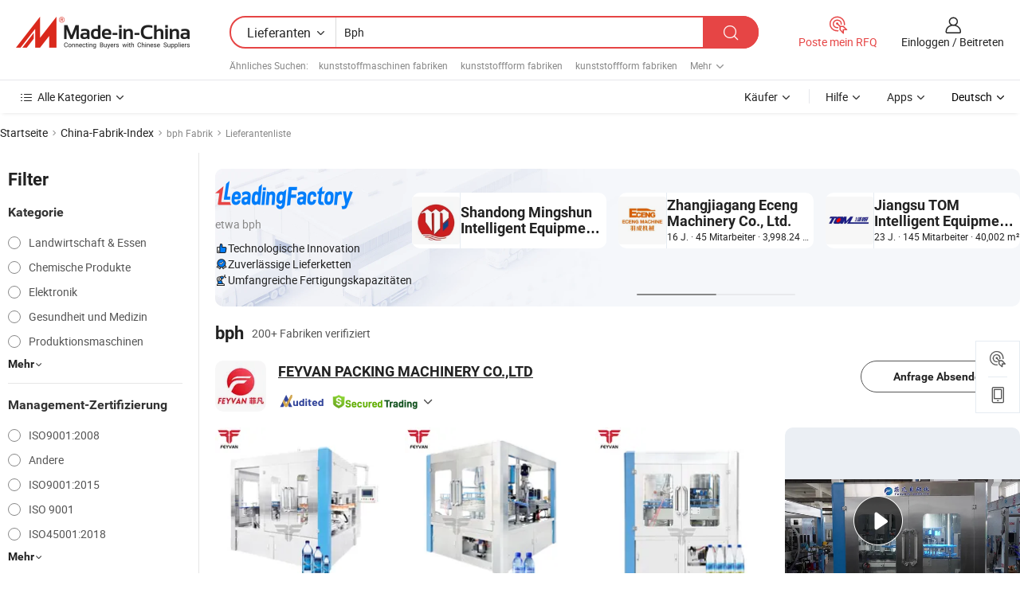

--- FILE ---
content_type: text/html;charset=UTF-8
request_url: https://de.made-in-china.com/factory/bph.html
body_size: 74874
content:
<!DOCTYPE HTML>
<html lang="de" dir="ltr" >
<head>
            <base href="//de.made-in-china.com" target="_top"/>
        <meta http-equiv="Content-Type" content="text/html; charset=utf-8" />
    <title>bph Fabrik, China bph Fabrik Liste können Sie direkt aus kaufen.</title>
    <meta name="Keywords" content="bph Fabrik, China bph Fabrik, Chinesische bph Fabriken, Chinese bph Hersteller, Chinese bph Lieferanten" />
    <meta name="Description" content="Finden bph Fabrik in China, bph Fabrik Liste Sie Produkte direkt von kaufen können. Wir bieten Ihnen eine große Liste von zuverlässigen chinesischen bph Fabriken / Hersteller, Lieferanten, Exporteure oder von einem Dritt Kontrolleur überprüft Händler." />
    <link rel="canonical" href="https://de.made-in-china.com/factory/bph.html">
    <link rel="preload" href="https://www.micstatic.com/landing/www/qf-new/images/leading_factory_bg_16d08a06.webp" as="image" fetchpriority="high">
    <link rel="dns-prefetch" href="//www.micstatic.com">
<link rel="preconnect" href="//www.micstatic.com">
<link rel="dns-prefetch" href="//image.made-in-china.com">
<link rel="preconnect" href="//image.made-in-china.com">
<link rel="dns-prefetch" href="//pic.made-in-china.com">
<link rel="preconnect" href="//pic.made-in-china.com">
        <link type="text/css" rel="stylesheet" href="https://www.micstatic.com/common/css/base/pc_base_8dc983a5.css" /> <link type="text/css" rel="stylesheet" href="https://www.micstatic.com/landing/www/qf-new/css/qf_010be316.css" /> <link type="text/css" rel="stylesheet" href="https://www.micstatic.com/landing/www/qf-new/dist/css/future_affe6d58.css" /> <link type="text/css" rel="stylesheet" href="https://www.micstatic.com/landing/www/qf-new/dist/css/main_984ea7d2.css" /> <script type="module" src="https://www.micstatic.com/common/js/libs/esm/@msr/client@2/index_02329b7a.js"></script><link rel="alternate" hreflang="de" href="https://de.made-in-china.com/factory/bph.html" />
            <link rel="alternate" hreflang="hi" href="https://hi.made-in-china.com/factory/bph.html" />
            <link rel="alternate" hreflang="ru" href="https://ru.made-in-china.com/factory/bph.html" />
            <link rel="alternate" hreflang="pt" href="https://pt.made-in-china.com/factory/bph.html" />
            <link rel="alternate" hreflang="ko" href="https://kr.made-in-china.com/factory/bph.html" />
            <link rel="alternate" hreflang="en" href="https://www.made-in-china.com/factory/bph.html" />
            <link rel="alternate" hreflang="it" href="https://it.made-in-china.com/factory/bph.html" />
            <link rel="alternate" hreflang="fr" href="https://fr.made-in-china.com/factory/bph.html" />
            <link rel="alternate" hreflang="es" href="https://es.made-in-china.com/factory/bph.html" />
            <link rel="alternate" hreflang="x-default" href="https://www.made-in-china.com/factory/bph.html" />
            <link rel="alternate" hreflang="ar" href="https://sa.made-in-china.com/factory/bph.html" />
            <link rel="alternate" hreflang="vi" href="https://vi.made-in-china.com/factory/bph.html" />
            <link rel="alternate" hreflang="th" href="https://th.made-in-china.com/factory/bph.html" />
            <link rel="alternate" hreflang="ja" href="https://jp.made-in-china.com/factory/bph.html" />
            <link rel="alternate" hreflang="id" href="https://id.made-in-china.com/factory/bph.html" />
            <link rel="alternate" hreflang="nl" href="https://nl.made-in-china.com/factory/bph.html" />
            <link rel="alternate" hreflang="tr" href="https://tr.made-in-china.com/factory/bph.html" />
    <!-- Polyfill Code Begin --><script chaset="utf-8" type="text/javascript" src="https://www.micstatic.com/polyfill/polyfill-simplify_eb12d58d.js"></script><!-- Polyfill Code End --></head>
<body probe-clarity="false" >
            <div id="header" ></div>
<script>
    function headerMlanInit() {
        const funcName = 'headerMlan';
        const app = new window[funcName]({target: document.getElementById('header'), props: {props: {"pageType":3,"logoTitle":"Hersteller und Lieferanten","logoUrl":null,"base":{"buyerInfo":{"service":"Service","newUserGuide":"Leitfaden für Neue Benutzer","auditReport":"Audited Suppliers' Reports","meetSuppliers":"Meet Suppliers","onlineTrading":"Secured Trading Service","buyerCenter":"Käufer-Center","contactUs":"Kontakt","search":"Suche","prodDirectory":"Produktverzeichnis","supplierDiscover":"Supplier Discover","sourcingRequest":"Beschaffungsanfrage Posten","quickLinks":"Quick Links","myFavorites":"Meine Favoriten","visitHistory":"Browser-Chronik","buyer":"Käufer","blog":"Geschäfts-einblicke"},"supplierInfo":{"supplier":"Lieferant","joinAdvance":"加入高级会员","tradeServerMarket":"外贸服务市场","memberHome":"外贸e家","cloudExpo":"Smart Expo云展会","onlineTrade":"交易服务","internationalLogis":"国际物流","northAmericaBrandSailing":"北美全渠道出海","micDomesticTradeStation":"中国制造网内贸站"},"helpInfo":{"whyMic":"Why Made-in-China.com","auditSupplierWay":"Wie prüfen wir Lieferanten","securePaymentWay":"Wie sichern wir die Zahlung","submitComplaint":"Eine Beschwerde einreichen","contactUs":"Kontakt","faq":"FAQ","help":"Hilfe"},"appsInfo":{"downloadApp":"Lade App herunter!","forBuyer":"Für Käufer","forSupplier":"Für Lieferant","exploreApp":"Entdecken Sie exklusive App-Rabatte","apps":"Apps"},"languages":[{"lanCode":0,"simpleName":"en","name":"English","value":"//www.made-in-china.com/factory/bph.html","htmlLang":"en"},{"lanCode":5,"simpleName":"es","name":"Español","value":"//es.made-in-china.com/factory/bph.html","htmlLang":"es"},{"lanCode":4,"simpleName":"pt","name":"Português","value":"//pt.made-in-china.com/factory/bph.html","htmlLang":"pt"},{"lanCode":2,"simpleName":"fr","name":"Français","value":"//fr.made-in-china.com/factory/bph.html","htmlLang":"fr"},{"lanCode":3,"simpleName":"ru","name":"Русский язык","value":"//ru.made-in-china.com/factory/bph.html","htmlLang":"ru"},{"lanCode":8,"simpleName":"it","name":"Italiano","value":"//it.made-in-china.com/factory/bph.html","htmlLang":"it"},{"lanCode":6,"simpleName":"de","name":"Deutsch","value":"//de.made-in-china.com/","htmlLang":"de"},{"lanCode":7,"simpleName":"nl","name":"Nederlands","value":"//nl.made-in-china.com/factory/bph.html","htmlLang":"nl"},{"lanCode":9,"simpleName":"sa","name":"العربية","value":"//sa.made-in-china.com/factory/bph.html","htmlLang":"ar"},{"lanCode":11,"simpleName":"kr","name":"한국어","value":"//kr.made-in-china.com/factory/bph.html","htmlLang":"ko"},{"lanCode":10,"simpleName":"jp","name":"日本語","value":"//jp.made-in-china.com/factory/bph.html","htmlLang":"ja"},{"lanCode":12,"simpleName":"hi","name":"हिन्दी","value":"//hi.made-in-china.com/factory/bph.html","htmlLang":"hi"},{"lanCode":13,"simpleName":"th","name":"ภาษาไทย","value":"//th.made-in-china.com/factory/bph.html","htmlLang":"th"},{"lanCode":14,"simpleName":"tr","name":"Türkçe","value":"//tr.made-in-china.com/factory/bph.html","htmlLang":"tr"},{"lanCode":15,"simpleName":"vi","name":"Tiếng Việt","value":"//vi.made-in-china.com/factory/bph.html","htmlLang":"vi"},{"lanCode":16,"simpleName":"id","name":"Bahasa Indonesia","value":"//id.made-in-china.com/factory/bph.html","htmlLang":"id"}],"showMlan":true,"showRules":false,"rules":"Rules","language":"de","menu":"Speisekarte","subTitle":null,"subTitleLink":null,"stickyInfo":null},"categoryRegion":{"categories":"Alle Kategorien","categoryList":[{"name":"Landwirtschaft & Essen","value":"https://de.made-in-china.com/category1_Agriculture-Food/Agriculture-Food_usssssssss.html","catCode":"1000000000"},{"name":"Kleidung & Accessories","value":"https://de.made-in-china.com/category1_Apparel-Accessories/Apparel-Accessories_uussssssss.html","catCode":"1100000000"},{"name":"Kunsthandwerk","value":"https://de.made-in-china.com/category1_Arts-Crafts/Arts-Crafts_uyssssssss.html","catCode":"1200000000"},{"name":"Auto, Motor und Zusatz","value":"https://de.made-in-china.com/category1_Auto-Motorcycle-Parts-Accessories/Auto-Motorcycle-Parts-Accessories_yossssssss.html","catCode":"2900000000"},{"name":"Koffer, Handtaschen und Geschenkkisten","value":"https://de.made-in-china.com/category1_Bags-Cases-Boxes/Bags-Cases-Boxes_yhssssssss.html","catCode":"2600000000"},{"name":"Chemische Produkte","value":"https://de.made-in-china.com/category1_Chemicals/Chemicals_uissssssss.html","catCode":"1300000000"},{"name":"Computerartikel","value":"https://de.made-in-china.com/category1_Computer-Products/Computer-Products_iissssssss.html","catCode":"3300000000"},{"name":"Bau- und Dekomaterial","value":"https://de.made-in-china.com/category1_Construction-Decoration/Construction-Decoration_ugssssssss.html","catCode":"1500000000"},{"name":"Konsumelektronik","value":"https://de.made-in-china.com/category1_Consumer-Electronics/Consumer-Electronics_unssssssss.html","catCode":"1400000000"},{"name":"Elektronik","value":"https://de.made-in-china.com/category1_Electrical-Electronics/Electrical-Electronics_uhssssssss.html","catCode":"1600000000"},{"name":"Möbel","value":"https://de.made-in-china.com/category1_Furniture/Furniture_yessssssss.html","catCode":"2700000000"},{"name":"Gesundheit und Medizin","value":"https://de.made-in-china.com/category1_Health-Medicine/Health-Medicine_uessssssss.html","catCode":"1700000000"},{"name":"Industrielle Anlagen und Zusatzteile","value":"https://de.made-in-china.com/category1_Industrial-Equipment-Components/Industrial-Equipment-Components_inssssssss.html","catCode":"3400000000"},{"name":"Messinstrumente","value":"https://de.made-in-china.com/category1_Instruments-Meters/Instruments-Meters_igssssssss.html","catCode":"3500000000"},{"name":"Alltagsgegenstände","value":"https://de.made-in-china.com/category1_Light-Industry-Daily-Use/Light-Industry-Daily-Use_urssssssss.html","catCode":"1800000000"},{"name":"Beleuchtung","value":"https://de.made-in-china.com/category1_Lights-Lighting/Lights-Lighting_isssssssss.html","catCode":"3000000000"},{"name":"Produktionsmaschinen","value":"https://de.made-in-china.com/category1_Manufacturing-Processing-Machinery/Manufacturing-Processing-Machinery_uossssssss.html","catCode":"1900000000"},{"name":"Mineralien und Energie","value":"https://de.made-in-china.com/category1_Metallurgy-Mineral-Energy/Metallurgy-Mineral-Energy_ysssssssss.html","catCode":"2000000000"},{"name":"Büromaterial","value":"https://de.made-in-china.com/category1_Office-Supplies/Office-Supplies_yrssssssss.html","catCode":"2800000000"},{"name":"Verpackung und Druck","value":"https://de.made-in-china.com/category1_Packaging-Printing/Packaging-Printing_ihssssssss.html","catCode":"3600000000"},{"name":"Sicherheit und Schutz","value":"https://de.made-in-china.com/category1_Security-Protection/Security-Protection_ygssssssss.html","catCode":"2500000000"},{"name":"Service","value":"https://de.made-in-china.com/category1_Service/Service_ynssssssss.html","catCode":"2400000000"},{"name":"Sport und Erholung","value":"https://de.made-in-china.com/category1_Sporting-Goods-Recreation/Sporting-Goods-Recreation_iussssssss.html","catCode":"3100000000"},{"name":"Textilien","value":"https://de.made-in-china.com/category1_Textile/Textile_yussssssss.html","catCode":"2100000000"},{"name":"Werkzeug","value":"https://de.made-in-china.com/category1_Tools-Hardware/Tools-Hardware_iyssssssss.html","catCode":"3200000000"},{"name":"Spielzeug","value":"https://de.made-in-china.com/category1_Toys/Toys_yyssssssss.html","catCode":"2200000000"},{"name":"Transport","value":"https://de.made-in-china.com/category1_Transportation/Transportation_yissssssss.html","catCode":"2300000000"}],"more":"Mehr"},"searchRegion":{"show":true,"lookingFor":"Sagen Sie uns, was Sie suchen...","homeUrl":"//de.made-in-china.com","products":"Produkte","suppliers":"Lieferanten","auditedFactory":null,"uploadImage":"Bild hochladen","max20MbPerImage":"Maximal 20 MB pro Bild","yourRecentKeywords":"Ihre letzten Schlüsselwörter","clearHistory":"Verlauf Löschen","popularSearches":"Ähnliches Suchen","relatedSearches":"Mehr","more":null,"maxSizeErrorMsg":"Upload fehlgeschlagen. Die maximale Bildgröße beträgt 20 MB.","noNetworkErrorMsg":"Keine Netzwerk Verbindung. Bitte überprüfen Sie Ihre Netzwerkeinstellungen und versuchen Sie es noch einmal.","uploadFailedErrorMsg":"Hochladen fehlgeschlagen.Falsches Bildformat. Unterstützte Formate: JPG, PNG, BMP.","relatedList":[{"word":"kunststoffmaschinen fabriken","adsData":"","link":"https://de.made-in-china.com/factory/plastic-machinery.html","title":"kunststoffmaschinen fabriken"},{"word":"kunststoffform fabriken","adsData":"","link":"https://de.made-in-china.com/factory/plastic-mould.html","title":"kunststoffform fabriken"},{"word":"kunststoffform fabriken","adsData":"","link":"https://de.made-in-china.com/factory/plastic-mold.html","title":"kunststoffform fabriken"},{"word":"mischer fabriken","adsData":"","link":"https://de.made-in-china.com/factory/mixer.html","title":"mischer fabriken"},{"word":"blasformmaschine fabriken","adsData":"","link":"https://de.made-in-china.com/factory/blow-molding-machine.html","title":"blasformmaschine fabriken"},{"word":"blasmaschine fabriken","adsData":"","link":"https://de.made-in-china.com/factory/blowing-machine.html","title":"blasmaschine fabriken"},{"word":"spritzgießmaschine fabriken","adsData":"","link":"https://de.made-in-china.com/factory/injection-moulding-machine.html","title":"spritzgießmaschine fabriken"},{"word":"automatische blasmaschine fabriken","adsData":"","link":"https://de.made-in-china.com/factory/automatic-blowing-machine.html","title":"automatische blasmaschine fabriken"},{"word":"blasformmaschine fabriken","adsData":"","link":"https://de.made-in-china.com/factory/blow-moulding-machine.html","title":"blasformmaschine fabriken"},{"word":"kunststoff-blasformmaschine fabriken","adsData":"","link":"https://de.made-in-china.com/factory/plastic-blow-molding-machine.html","title":"kunststoff-blasformmaschine fabriken"}],"relatedTitle":null,"relatedTitleLink":null,"formParams":null,"mlanFormParams":{"keyword":"Bph","inputkeyword":"Bph","type":null,"currentTab":null,"currentPage":null,"currentCat":null,"currentRegion":null,"currentProp":null,"submitPageUrl":null,"parentCat":null,"otherSearch":null,"currentAllCatalogCodes":null,"sgsMembership":null,"memberLevel":null,"topOrder":null,"size":null,"more":"mehr","less":"less","staticUrl50":null,"staticUrl10":null,"staticUrl30":null,"condition":"1","conditionParamsList":[{"condition":"0","conditionName":null,"action":"/productSearch?keyword=#word#","searchUrl":null,"inputPlaceholder":null},{"condition":"1","conditionName":null,"action":"https://de.made-in-china.com/companySearch?keyword=#word#","searchUrl":null,"inputPlaceholder":null}]},"enterKeywordTips":"Bitte geben Sie mindestens ein Stichwort für Ihre Suche ein.","openMultiSearch":false},"frequentRegion":{"rfq":{"rfq":"Poste mein RFQ","searchRfq":"Search RFQs","acquireRfqHover":"Sagen Sie uns, was Sie brauchen und probieren Sie den einfachen Weg, um Angebote zu erhalten !","searchRfqHover":"Discover quality RFQs and connect with big-budget buyers"},"account":{"account":"Konto","signIn":"Einloggen","join":"Beitreten","newUser":"Neuer Benutzer","joinFree":"Kostenlos beitreten","or":"Oder","socialLogin":"Durch Klicken auf Anmelden, Kostenlos anmelden oder Fortfahren mit Facebook, Linkedin, Twitter, Google, %s stimme ich der %sUser Agreement%s und der %sPrivacy Policy%s zu","message":"Nachrichten","quotes":"Zitate","orders":"Aufträge","favorites":"Favoriten","visitHistory":"Browser-Chronik","postSourcingRequest":"Beschaffungsanfrage Posten","hi":"Hallo","signOut":"Austragen","manageProduct":"Produkte Verwalten","editShowroom":"Showroom bearbeiten","username":"","userType":null,"foreignIP":true,"currentYear":2026,"userAgreement":"Nutzungsvertrag","privacyPolicy":"Datenschutzerklärung"},"message":{"message":"Nachrichten","signIn":"Einloggen","join":"Beitreten","newUser":"Neuer Benutzer","joinFree":"Kostenlos beitreten","viewNewMsg":"Sign in to view the new messages","inquiry":"Anfragen","rfq":"RFQs","awaitingPayment":"Awaiting payments","chat":"Plaudern","awaitingQuotation":"Warten auf Angebote"},"cart":{"cart":"Anfragekorb"}},"busiRegion":null,"previewRegion":null,"relatedQpSync":true,"relatedQpSearchUrl":"https://www.made-in-china.com/multi-search/getHeadRelatedQp?word=bph&headQpType=QF&lanCode=6"}}});
		const hoc=o=>(o.__proto__.$get=function(o){return this.$$.ctx[this.$$.props[o]]},o.__proto__.$getKeys=function(){return Object.keys(this.$$.props)},o.__proto__.$getProps=function(){return this.$get("props")},o.__proto__.$setProps=function(o){var t=this.$getKeys(),s={},p=this;t.forEach(function(o){s[o]=p.$get(o)}),s.props=Object.assign({},s.props,o),this.$set(s)},o.__proto__.$help=function(){console.log("\n            $set(props): void             | 设置props的值\n            $get(key: string): any        | 获取props指定key的值\n            $getKeys(): string[]          | 获取props所有key\n            $getProps(): any              | 获取props里key为props的值（适用nail）\n            $setProps(params: any): void  | 设置props里key为props的值（适用nail）\n            $on(ev, callback): func       | 添加事件监听，返回移除事件监听的函数\n            $destroy(): void              | 销毁组件并触发onDestroy事件\n        ")},o);
        window[`${funcName}Api`] = hoc(app);
    };
</script><script type="text/javascript" crossorigin="anonymous" onload="headerMlanInit()" src="https://www.micstatic.com/nail/pc/header-mlan_6f301846.js"></script>    <input type="hidden" id="lanCode" name="lanCode" value="6">
    <input type="hidden" id="lan" name="lan" value="de">
    <input type="hidden" name="is_track_single_page" id="is_track_single_page" />
<input id="sensor_pg_v" type="hidden" value="tp:103,stp:10302,st:qf,m:bph,p:1" />
    <input type="hidden" id="J-searchWord" value="bph"/>
<!-- 设置 Clarity 标签内容 -->
<!-- 引入 Clarity 脚本 -->
            <script type="application/ld+json">
        	{"contentUrl":"https://v.made-in-china.com/ucv/sbr/82b9dc324b2dc7164ca0ca7da72c67/04d173a22111173204747589164921_h264_def.mp4","description":"Finden bph Fabrik in China, bph Fabrik Liste Sie Produkte direkt von kaufen können. Wir bieten Ihnen eine große Liste von zuverlässigen chinesischen bph Fabriken / Hersteller, Lieferanten, Exporteure oder von einem Dritt Kontrolleur überprüft Händler.","name":"bph Fabrik, China bph Fabrik Liste können Sie direkt aus kaufen.","@context":"http://schema.org","@type":"VideoObject","thumbnailUrl":"http://image.made-in-china.com/312f0j00ybtfHpajvIiL/2-mp4.jpg","uploadDate":"2025-06-13T14:41:31+08:00"}
    	</script>
    <script id="introText" type="text/html">
        
    </script>
<!-- SONA2024 2.2.1 --><div id="first-screen-block"><div class="crumb" itemscope="" itemType="https://schema.org/BreadcrumbList"><span itemProp="itemListElement" itemscope="" itemType="https://schema.org/ListItem"><a rel="nofollow" href="/" itemProp="item"><span itemProp="name">Startseite</span></a><meta itemProp="position" content="1"/></span><img src="https://www.micstatic.com/landing/www/qf-new/dist/assets/arrow-right-Bd5qwbiu.svg" alt="arrow-right"/><span itemProp="itemListElement" itemscope="" itemType="https://schema.org/ListItem"><a href="/factory-index/b.html" itemProp="item"><span itemProp="name">China-Fabrik-Index</span></a><meta itemProp="position" content="2"/></span><img src="https://www.micstatic.com/landing/www/qf-new/dist/assets/arrow-right-Bd5qwbiu.svg" alt="arrow-right"/><span class="gray-crumb">bph Fabrik</span><img src="https://www.micstatic.com/landing/www/qf-new/dist/assets/arrow-right-Bd5qwbiu.svg" alt="arrow-right"/><span class="gray-crumb">Lieferantenliste</span></div><div class="page-top-wrapper"><div class="filter-wrapper"><div class="filter-title">Filter</div><div class="filter-groups" faw-module="filter"><form action="#" class="ft-form is-horizontal qf-filter-form"><div class="filter-group"><div class="filter-group-header"><span class="filter-group-title">Kategorie</span></div><div class="ft-form-item"><div class="ft-form-item-control"><div class="ft-form-item-input"><div class="ft-radio-group is-vertical"><label class="ft-radio is-primary"><input type="radio" value="1000000000" ads-data="" name="catCode"/><span class="ft-radio-front"></span><span class="ft-radio-label">Landwirtschaft &amp; Essen</span></label><label class="ft-radio is-primary"><input type="radio" value="1300000000" ads-data="" name="catCode"/><span class="ft-radio-front"></span><span class="ft-radio-label">Chemische Produkte</span></label><label class="ft-radio is-primary"><input type="radio" value="1600000000" ads-data="" name="catCode"/><span class="ft-radio-front"></span><span class="ft-radio-label">Elektronik</span></label><label class="ft-radio is-primary"><input type="radio" value="1700000000" ads-data="" name="catCode"/><span class="ft-radio-front"></span><span class="ft-radio-label">Gesundheit und Medizin</span></label><label class="ft-radio is-primary"><input type="radio" value="1900000000" ads-data="" name="catCode"/><span class="ft-radio-front"></span><span class="ft-radio-label">Produktionsmaschinen</span></label></div></div></div></div><div class="view-more-btn" ads-data="st:14"><span>Mehr</span><i class="ob-icon icon-down"></i></div></div><div class="filter-group"><div class="filter-group-header"><span class="filter-group-title">Management-Zertifizierung</span></div><div class="ft-form-item"><div class="ft-form-item-control"><div class="ft-form-item-input"><div class="ft-radio-group is-vertical"><label class="ft-radio is-primary"><input type="radio" value="-1" ads-data="" name="managementCertification"/><span class="ft-radio-front"></span><span class="ft-radio-label">ISO9001:2008</span></label><label class="ft-radio is-primary"><input type="radio" value="-4" ads-data="" name="managementCertification"/><span class="ft-radio-front"></span><span class="ft-radio-label">Andere</span></label><label class="ft-radio is-primary"><input type="radio" value="-5" ads-data="" name="managementCertification"/><span class="ft-radio-front"></span><span class="ft-radio-label">ISO9001:2015</span></label><label class="ft-radio is-primary"><input type="radio" value="10" ads-data="" name="managementCertification"/><span class="ft-radio-front"></span><span class="ft-radio-label">ISO 9001</span></label><label class="ft-radio is-primary"><input type="radio" value="100375" ads-data="" name="managementCertification"/><span class="ft-radio-front"></span><span class="ft-radio-label">ISO45001:2018</span></label></div></div></div></div><div class="view-more-btn" ads-data="st:14"><span>Mehr</span><i class="ob-icon icon-down"></i></div></div><div class="filter-group"><div class="filter-group-header"><span class="filter-group-title">F&amp;E-Kapazität</span></div><div class="ft-form-item"><div class="ft-form-item-control"><div class="ft-form-item-input"><div class="ft-radio-group is-vertical"><label class="ft-radio is-primary"><input type="radio" value="4" ads-data="" name="rdCapacity"/><span class="ft-radio-front"></span><span class="ft-radio-label">OEM</span></label><label class="ft-radio is-primary"><input type="radio" value="5" ads-data="" name="rdCapacity"/><span class="ft-radio-front"></span><span class="ft-radio-label">ODM</span></label><label class="ft-radio is-primary"><input type="radio" value="6" ads-data="" name="rdCapacity"/><span class="ft-radio-front"></span><span class="ft-radio-label">Eigenmarke</span></label><label class="ft-radio is-primary"><input type="radio" value="99" ads-data="" name="rdCapacity"/><span class="ft-radio-front"></span><span class="ft-radio-label">Andere</span></label></div></div></div></div></div><div class="filter-group"><div class="filter-group-header"><span class="filter-group-title">Jahresumsatz</span></div><div class="ft-form-item"><div class="ft-form-item-control"><div class="ft-form-item-input"><div class="ft-radio-group is-vertical"><label class="ft-radio is-primary"><input type="radio" value="1" ads-data="" name="annualRevenue"/><span class="ft-radio-front"></span><span class="ft-radio-label">Unter 1 Million US-Dollar</span></label><label class="ft-radio is-primary"><input type="radio" value="2" ads-data="" name="annualRevenue"/><span class="ft-radio-front"></span><span class="ft-radio-label">1 ~ 2,5 Millionen USD</span></label><label class="ft-radio is-primary"><input type="radio" value="3" ads-data="" name="annualRevenue"/><span class="ft-radio-front"></span><span class="ft-radio-label">2,5 ~ 5 Millionen USD</span></label><label class="ft-radio is-primary"><input type="radio" value="4" ads-data="" name="annualRevenue"/><span class="ft-radio-front"></span><span class="ft-radio-label">5 ~ 10 Millionen USD</span></label><label class="ft-radio is-primary"><input type="radio" value="5" ads-data="" name="annualRevenue"/><span class="ft-radio-front"></span><span class="ft-radio-label">10 ~ 50 Millionen USD</span></label></div></div></div></div><div class="view-more-btn" ads-data="st:14"><span>Mehr</span><i class="ob-icon icon-down"></i></div></div><div class="filter-group"><div class="filter-group-header"><span class="filter-group-title">Anzahl der Mitarbeiter</span></div><div class="ft-form-item"><div class="ft-form-item-control"><div class="ft-form-item-input"><div class="ft-radio-group is-vertical"><label class="ft-radio is-primary"><input type="radio" value="1" ads-data="" name="employeeNum"/><span class="ft-radio-front"></span><span class="ft-radio-label">Weniger als 5 Personen</span></label><label class="ft-radio is-primary"><input type="radio" value="2" ads-data="" name="employeeNum"/><span class="ft-radio-front"></span><span class="ft-radio-label">5-50 Personen</span></label><label class="ft-radio is-primary"><input type="radio" value="3" ads-data="" name="employeeNum"/><span class="ft-radio-front"></span><span class="ft-radio-label">51-200 Personen</span></label><label class="ft-radio is-primary"><input type="radio" value="4" ads-data="" name="employeeNum"/><span class="ft-radio-front"></span><span class="ft-radio-label">201-500 Personen</span></label><label class="ft-radio is-primary"><input type="radio" value="5" ads-data="" name="employeeNum"/><span class="ft-radio-front"></span><span class="ft-radio-label">501-1000 Personen</span></label></div></div></div></div></div><div class="filter-group"><div class="filter-group-header"><span class="filter-group-title">Provinz und Region</span></div><div class="ft-form-item"><div class="ft-form-item-control"><div class="ft-form-item-input"><div class="ft-radio-group is-vertical"><label class="ft-radio is-primary"><input type="radio" value="Anhui" ads-data="" name="province"/><span class="ft-radio-front"></span><span class="ft-radio-label">Anhui</span></label><label class="ft-radio is-primary"><input type="radio" value="Fujian" ads-data="" name="province"/><span class="ft-radio-front"></span><span class="ft-radio-label">Fujian</span></label><label class="ft-radio is-primary"><input type="radio" value="Guangdong" ads-data="" name="province"/><span class="ft-radio-front"></span><span class="ft-radio-label">Guangdong</span></label><label class="ft-radio is-primary"><input type="radio" value="Hebei" ads-data="" name="province"/><span class="ft-radio-front"></span><span class="ft-radio-label">Hebei</span></label><label class="ft-radio is-primary"><input type="radio" value="Henan" ads-data="" name="province"/><span class="ft-radio-front"></span><span class="ft-radio-label">Henan</span></label></div></div></div></div><div class="view-more-btn" ads-data="st:14"><span>Mehr</span><i class="ob-icon icon-down"></i></div></div><div class="filter-group filter-audited"><div class="ft-form-item"><div class="ft-form-item-control"><div class="ft-form-item-input"><div class="ft-radio-group is-vertical"><label class="ft-radio is-primary"><input type="radio" value="1" ads-data="" name="auditedSuppliers"/><span class="ft-radio-front"></span><span class="ft-radio-label"><img src="https://www.micstatic.com/landing/www/qf-new/dist/assets/audited-DQjVuQn9.png" width="57.5" height="20" alt="Von Inspektionsdiensten überprüfte Lieferanten."/></span></label></div></div></div></div></div></form></div></div><div class="page-top-content"><div class="leading-factory-wrapper leading-factory-has-data" faw-module="leading_factory" faw-exposure="true"><div class="leading-factory-container"><div class="leading-factory-left no-data"><div class="leading-factory-logo"><img src="https://www.micstatic.com/landing/www/qf-new/dist/assets/leading_factory-CY6-Z8Up.png" alt=""/></div><div class="leading-factory-subtitle" title="etwa bph">etwa bph</div><ul class="leading-factory-features"><li class="feature-item"><img src="https://www.micstatic.com/landing/www/qf-new/dist/assets/leading_factory_icon1-b9txvrsa.png" alt=""/><span class="feature-text" title="Technologische Innovation">Technologische Innovation</span></li><li class="feature-item"><img src="https://www.micstatic.com/landing/www/qf-new/dist/assets/leading_factory_icon2-D_fmzuKW.png" alt=""/><span class="feature-text" title="Zuverlässige Lieferketten">Zuverlässige Lieferketten</span></li><li class="feature-item"><img src="https://www.micstatic.com/landing/www/qf-new/dist/assets/leading_factory_icon3-B93UAk-m.png" alt=""/><span class="feature-text" title="Umfangreiche Fertigungskapazitäten">Umfangreiche Fertigungskapazitäten</span></li></ul></div><div class="factory-card-skeleton"><div class="factory-logo-box-skeleton"><div class="skeleton rectangle skeleton-animated"></div></div><div class="factory-divider-skeleton"></div><div class="factory-content-skeleton"><div class="skeleton rectangle skeleton-animated"></div></div></div><div class="factory-card-skeleton"><div class="factory-logo-box-skeleton"><div class="skeleton rectangle skeleton-animated"></div></div><div class="factory-divider-skeleton"></div><div class="factory-content-skeleton"><div class="skeleton rectangle skeleton-animated"></div></div></div></div></div><h1 class="company-list-top"><span class="search-word" title="bph">bph</span><span class="tip-text">200+ Fabriken verifiziert</span></h1><div class="company-list-wrapper" faw-module="factory_list"><div class="company-list-wrap"><div class="company-list"><div class="company-item"><div class="com-title"><div class="com-title-left"><a class="com-pic" href="https://de.made-in-china.com/co_feyvan2025/" target="_blank" ads-data="st:3,a:1,pcid:XZiGYOaPEgIw,flx_deliv_tp:comb,ads_id:,ads_tp:,srv_id:"><img src="//image.made-in-china.com/206f0j00jtWROasJEGqN/FEYVAN-PACKING-MACHINERY-CO-LTD.jpg"/></a><div class="com-title-wrap"><h2 class="com-title-txt"><a href="https://de.made-in-china.com/co_feyvan2025/" target="_blank" ads-data="st:3,a:1,pcid:XZiGYOaPEgIw,flx_deliv_tp:comb,ads_id:,ads_tp:,srv_id:">FEYVAN PACKING MACHINERY CO.,LTD</a></h2><div class="com-detail"><a class="audited-icon" href="https://de.made-in-china.com/co_feyvan2025/company_info.html" target="_blank" ads-data="st:3,a:1,pcid:XZiGYOaPEgIw,flx_deliv_tp:comb,ads_id:,ads_tp:,srv_id:"><img src="https://www.micstatic.com/landing/www/qf-new/dist/assets/as-mQl-B1co.svg"/></a><div class="secured-trading-logo"><a href="https://de.made-in-china.com/co_feyvan2025/company_info.html" target="_blank" ads-data="st:3,a:1,pcid:XZiGYOaPEgIw,flx_deliv_tp:comb,ads_id:,ads_tp:,srv_id:"><img src="https://www.micstatic.com/landing/www/qf-new/dist/assets/secured-trading-logo-CrIMDkC9.png"/></a></div><a class="com-info" href="https://de.made-in-china.com/co_feyvan2025/" target="_blank" ads-data="st:3,a:1,pcid:XZiGYOaPEgIw,flx_deliv_tp:comb,ads_id:,ads_tp:,srv_id:"><i class="ob-icon icon-down"></i></a></div></div></div><div class="com-btn"><a rel="nofollow" ads-data="st:24,a:1,pcid:XZiGYOaPEgIw,flx_deliv_tp:comb,ads_id:,ads_tp:,srv_id:" class="ft-btn ft-btn-outline-primary ft-btn-round inquiry-btn" href="https://www.made-in-china.com/sendInquiry/shrom_XZiGYOaPEgIw_XZiGYOaPEgIw.html?from=search&amp;type=cs&amp;target=com&amp;word=bph&amp;plant=de" target="_blank">Anfrage Absenden</a></div></div><div class="com-content"><div class="com-product"><div class="prod-item" faw-exposure="true" ads-data="a:1,pcid:XZiGYOaPEgIw,pdid:dURYIFlMnJhv,flx_deliv_tp:comb,ads_id:,ads_tp:,srv_id:"><a href="https://de.made-in-china.com/co_feyvan2025/product_24000-36000-Bph-Automatic-Adhesive-Square-Glass-Bottle-Rotary-Labeling-Machine-Price_yysynneoog.html" target="_blank"><div class="prod-pic" ads-data="st:8,a:1,pcid:XZiGYOaPEgIw,pdid:dURYIFlMnJhv,flx_deliv_tp:comb,ads_id:,ads_tp:,srv_id:"><img src="https://image.made-in-china.com/221f0j00aSGvPkihJQqV/24000-36000-Bph-Automatic-Adhesive-Square-Glass-Bottle-Rotary-Labeling-Machine-Price.webp" alt="24000-36000 Bph Automatische Klebeviereckige Glasflasche Rotationsetikettiermaschine Preis" title="24000-36000 Bph Automatische Klebeviereckige Glasflasche Rotationsetikettiermaschine Preis"/></div><div class="prod-info"><h3 class="prod-name" ads-data="st:2,a:1,pcid:XZiGYOaPEgIw,pdid:dURYIFlMnJhv,flx_deliv_tp:comb,ads_id:,ads_tp:,srv_id:"><span title="24000-36000 Bph Automatische Klebeviereckige Glasflasche Rotationsetikettiermaschine Preis">24000-36000 Bph Automatische Klebeviereckige Glasflasche Rotationsetikettiermaschine Preis</span></h3><div class="prod-price"><span><strong class="price"><span>32.000,00</span> $</strong></span></div><div class="prod-moq"><span>1<!-- --> <!-- -->Stück</span><span class="moq-text">(MOQ)</span></div></div></a></div><div class="prod-item" faw-exposure="true" ads-data="a:1,pcid:XZiGYOaPEgIw,pdid:IAnpLPOKsmYB,flx_deliv_tp:comb,ads_id:,ads_tp:,srv_id:"><a href="https://de.made-in-china.com/co_feyvan2025/product_18000-24000-Bph-Bottle-Rotary-Type-OPP-Hot-Glue-Etiquetadora-Labeling-Machine_yussoieniy.html" target="_blank"><div class="prod-pic" ads-data="st:8,a:1,pcid:XZiGYOaPEgIw,pdid:IAnpLPOKsmYB,flx_deliv_tp:comb,ads_id:,ads_tp:,srv_id:"><img src="https://image.made-in-china.com/221f0j00pZKMhIAlrDqz/18000-24000-Bph-Bottle-Rotary-Type-OPP-Hot-Glue-Etiquetadora-Labeling-Machine.webp" alt="18000-24000 Bph Flaschen Rotations Typ OPP Heißkleber Etikettiermaschine" title="18000-24000 Bph Flaschen Rotations Typ OPP Heißkleber Etikettiermaschine"/></div><div class="prod-info"><h3 class="prod-name" ads-data="st:2,a:1,pcid:XZiGYOaPEgIw,pdid:IAnpLPOKsmYB,flx_deliv_tp:comb,ads_id:,ads_tp:,srv_id:"><span title="18000-24000 Bph Flaschen Rotations Typ OPP Heißkleber Etikettiermaschine">18000-24000 Bph Flaschen Rotations Typ OPP Heißkleber Etikettiermaschine</span></h3><div class="prod-price"><span><strong class="price"><span>22.900,00</span> $</strong></span></div><div class="prod-moq"><span>1<!-- --> <!-- -->Stück</span><span class="moq-text">(MOQ)</span></div></div></a></div><div class="prod-item" faw-exposure="true" ads-data="a:1,pcid:XZiGYOaPEgIw,pdid:tGJRzkwPunpS,flx_deliv_tp:comb,ads_id:,ads_tp:,srv_id:"><a href="https://de.made-in-china.com/co_feyvan2025/product_15000-18000-Bph-High-Precision-Round-Bottle-Rotary-OPP-Hot-Glue-Labeling-Machine_yussoieugy.html" target="_blank"><div class="prod-pic" ads-data="st:8,a:1,pcid:XZiGYOaPEgIw,pdid:tGJRzkwPunpS,flx_deliv_tp:comb,ads_id:,ads_tp:,srv_id:"><img src="https://image.made-in-china.com/221f0j00kSieEunyALbY/15000-18000-Bph-High-Precision-Round-Bottle-Rotary-OPP-Hot-Glue-Labeling-Machine.webp" alt="15000-18000 Bph Hochpräzise Rundflasche Rotary OPP Heißklebeetikettiermaschine" title="15000-18000 Bph Hochpräzise Rundflasche Rotary OPP Heißklebeetikettiermaschine"/></div><div class="prod-info"><h3 class="prod-name" ads-data="st:2,a:1,pcid:XZiGYOaPEgIw,pdid:tGJRzkwPunpS,flx_deliv_tp:comb,ads_id:,ads_tp:,srv_id:"><span title="15000-18000 Bph Hochpräzise Rundflasche Rotary OPP Heißklebeetikettiermaschine">15000-18000 Bph Hochpräzise Rundflasche Rotary OPP Heißklebeetikettiermaschine</span></h3><div class="prod-price"><span><strong class="price"><span>22.900,00</span> $</strong></span></div><div class="prod-moq"><span>1<!-- --> <!-- -->Stück</span><span class="moq-text">(MOQ)</span></div></div></a></div><div class="prod-item" faw-exposure="true" ads-data="a:1,pcid:XZiGYOaPEgIw,pdid:KfmpvkwPYQUe,flx_deliv_tp:comb,ads_id:,ads_tp:,srv_id:"><a href="https://de.made-in-china.com/co_feyvan2025/product_12000-15000-Bph-Factory-Direct-Sale-Adhesive-Rotary-OPP-Hot-Glue-Can-Labeling-Machine_yussoehegy.html" target="_blank"><div class="prod-pic" ads-data="st:8,a:1,pcid:XZiGYOaPEgIw,pdid:KfmpvkwPYQUe,flx_deliv_tp:comb,ads_id:,ads_tp:,srv_id:"><img src="https://image.made-in-china.com/221f0j00tSlMkOsKQLqy/12000-15000-Bph-Factory-Direct-Sale-Adhesive-Rotary-OPP-Hot-Glue-Can-Labeling-Machine.webp" alt="12000-15000 Bph Fabrikverkauf Kleber Rotary OPP Heißklebe Etikettiermaschine" title="12000-15000 Bph Fabrikverkauf Kleber Rotary OPP Heißklebe Etikettiermaschine"/></div><div class="prod-info"><h3 class="prod-name" ads-data="st:2,a:1,pcid:XZiGYOaPEgIw,pdid:KfmpvkwPYQUe,flx_deliv_tp:comb,ads_id:,ads_tp:,srv_id:"><span title="12000-15000 Bph Fabrikverkauf Kleber Rotary OPP Heißklebe Etikettiermaschine">12000-15000 Bph Fabrikverkauf Kleber Rotary OPP Heißklebe Etikettiermaschine</span></h3><div class="prod-price"><span><strong class="price"><span>22.900,00</span> $</strong></span></div><div class="prod-moq"><span>1<!-- --> <!-- -->Stück</span><span class="moq-text">(MOQ)</span></div></div></a></div></div><div class="com-video"><div faw-exposure="true"><div class="swiper ft-swiper product-swiper" dir="ltr"><div class="swiper-wrapper"><div class="swiper-slide swiper-slide-duplicate" data-swiper-slide-index="4"><div class="prod-pic" ads-data="st:8,a:5,pcid:XZiGYOaPEgIw,flx_deliv_tp:comb,ads_id:,ads_tp:,srv_id:"><img src="//image.made-in-china.com/214f0j00keBfNjlMyDbs/made-in-china.webp"/></div></div><div class="swiper-slide" data-swiper-slide-index="0"><div class="prod-pic" faw-video="true" ads-data="st:15,a:1,pcid:XZiGYOaPEgIw,item_type:com_details,cloud_media_url:https://v.made-in-china.com/ucv/sbr/82b9dc324b2dc7164ca0ca7da72c67/04d173a22111173204747589164921_h264_def.mp4,flx_deliv_tp:comb,ads_id:,ads_tp:,srv_id:"><div class="play-video-btn"><img src="https://www.micstatic.com/landing/www/qf-new/dist/assets/play-BBkcUfs8.png"/></div><img src="https://image.made-in-china.com/318f0j00ybtfHpajvIiL/2-mp4.webp"/></div></div><div class="swiper-slide" data-swiper-slide-index="1"><div class="prod-pic" ads-data="st:8,a:2,pcid:XZiGYOaPEgIw,flx_deliv_tp:comb,ads_id:,ads_tp:,srv_id:"><img src="//image.made-in-china.com/214f0j00kCBfFGlrnLqZ/made-in-china.webp"/></div></div><div class="swiper-slide" data-swiper-slide-index="2"><div class="prod-pic" ads-data="st:8,a:3,pcid:XZiGYOaPEgIw,flx_deliv_tp:comb,ads_id:,ads_tp:,srv_id:"><img src="//image.made-in-china.com/214f0j00cMvfyHVJSLbZ/made-in-china.webp"/></div></div><div class="swiper-slide" data-swiper-slide-index="3"><div class="prod-pic" ads-data="st:8,a:4,pcid:XZiGYOaPEgIw,flx_deliv_tp:comb,ads_id:,ads_tp:,srv_id:"><img src="//image.made-in-china.com/214f0j00cCBYykhdwIoj/made-in-china.webp"/></div></div><div class="swiper-slide" data-swiper-slide-index="4"><div class="prod-pic" ads-data="st:8,a:5,pcid:XZiGYOaPEgIw,flx_deliv_tp:comb,ads_id:,ads_tp:,srv_id:"><img src="//image.made-in-china.com/214f0j00keBfNjlMyDbs/made-in-china.webp"/></div></div><div class="swiper-slide swiper-slide-duplicate" data-swiper-slide-index="0"><div class="prod-pic" faw-video="true" ads-data="st:15,a:1,pcid:XZiGYOaPEgIw,item_type:com_details,cloud_media_url:https://v.made-in-china.com/ucv/sbr/82b9dc324b2dc7164ca0ca7da72c67/04d173a22111173204747589164921_h264_def.mp4,flx_deliv_tp:comb,ads_id:,ads_tp:,srv_id:"><div class="play-video-btn"><img src="https://www.micstatic.com/landing/www/qf-new/dist/assets/play-BBkcUfs8.png"/></div><img src="https://image.made-in-china.com/318f0j00ybtfHpajvIiL/2-mp4.webp"/></div></div></div><div class="swiper-controls"><div class="controls-btn active" style="cursor:pointer"><i class="icon-video-camera"></i></div><div class="controls-btn " style="cursor:pointer"><i class="icon-picture-gallery"></i>1/4</div></div><div class="ft-swiper-prev"><i class="ft-icon icon-left ft-swiper-prev-icon"></i></div><div class="ft-swiper-next"><i class="ft-icon icon-right ft-swiper-next-icon"></i></div></div></div></div></div></div><div class="company-item"><div class="com-title"><div class="com-title-left"><a class="com-pic" href="https://de.made-in-china.com/co_potentmedical/" target="_blank" ads-data="st:3,a:2,pcid:YbqmuldOEtDy,flx_deliv_tp:comb,ads_id:,ads_tp:,srv_id:"><img src="//image.made-in-china.com/206f0j00mQgfPFLyhYkW/GUANGZHOU-POTENT-MEDICAL-EQUIPMENT-JOINT-STOCK-CO-LTD-.jpg"/></a><div class="com-title-wrap"><h2 class="com-title-txt"><a href="https://de.made-in-china.com/co_potentmedical/" target="_blank" ads-data="st:3,a:2,pcid:YbqmuldOEtDy,flx_deliv_tp:comb,ads_id:,ads_tp:,srv_id:">GUANGZHOU POTENT MEDICAL EQUIPMENT JOINT-STOCK CO., LTD.</a></h2><div class="com-detail"><a class="audited-icon" href="https://de.made-in-china.com/co_potentmedical/company_info.html" target="_blank" ads-data="st:3,a:2,pcid:YbqmuldOEtDy,flx_deliv_tp:comb,ads_id:,ads_tp:,srv_id:"><img src="https://www.micstatic.com/landing/www/qf-new/dist/assets/as-mQl-B1co.svg"/></a><div class="secured-trading-logo"><a href="https://de.made-in-china.com/co_potentmedical/company_info.html" target="_blank" ads-data="st:3,a:2,pcid:YbqmuldOEtDy,flx_deliv_tp:comb,ads_id:,ads_tp:,srv_id:"><img src="https://www.micstatic.com/landing/www/qf-new/dist/assets/secured-trading-logo-CrIMDkC9.png"/></a></div><a class="com-info" href="https://de.made-in-china.com/co_potentmedical/" target="_blank" ads-data="st:3,a:2,pcid:YbqmuldOEtDy,flx_deliv_tp:comb,ads_id:,ads_tp:,srv_id:"><i class="ob-icon icon-down"></i></a></div></div></div><div class="com-btn"><a rel="nofollow" ads-data="st:24,a:2,pcid:YbqmuldOEtDy,flx_deliv_tp:comb,ads_id:,ads_tp:,srv_id:" class="ft-btn ft-btn-outline-primary ft-btn-round inquiry-btn" href="https://www.made-in-china.com/sendInquiry/shrom_YbqmuldOEtDy_YbqmuldOEtDy.html?from=search&amp;type=cs&amp;target=com&amp;word=bph&amp;plant=de" target="_blank">Anfrage Absenden</a></div></div><div class="com-content"><div class="com-product"><div class="prod-item" faw-exposure="true" ads-data="a:2,pcid:YbqmuldOEtDy,pdid:HdiTKtmlYAhe,flx_deliv_tp:comb,ads_id:,ads_tp:,srv_id:"><a href="https://de.made-in-china.com/co_potentmedical/product_Potent-Medical-Manufacturer-Morcellator-Urology-Gallstone-160W-Holmium-Laser-Urology-Prostate-Laser-Equipment-for-Bph-Holep_uounsehnug.html" target="_blank"><div class="prod-pic" ads-data="st:8,a:2,pcid:YbqmuldOEtDy,pdid:HdiTKtmlYAhe,flx_deliv_tp:comb,ads_id:,ads_tp:,srv_id:"><img src="https://image.made-in-china.com/221f0j00weTinBmglNUf/Potent-Medical-Manufacturer-Morcellator-Urology-Gallstone-160W-Holmium-Laser-Urology-Prostate-Laser-Equipment-for-Bph-Holep.webp" alt="Potente medizinische Hersteller Morcellator Urologie Gallensteine 160W Holmium-Laser Urologie Prostata-Lasergeräte für BPH Holep" title="Potente medizinische Hersteller Morcellator Urologie Gallensteine 160W Holmium-Laser Urologie Prostata-Lasergeräte für BPH Holep"/></div><div class="prod-info"><h3 class="prod-name" ads-data="st:2,a:2,pcid:YbqmuldOEtDy,pdid:HdiTKtmlYAhe,flx_deliv_tp:comb,ads_id:,ads_tp:,srv_id:"><span title="Potente medizinische Hersteller Morcellator Urologie Gallensteine 160W Holmium-Laser Urologie Prostata-Lasergeräte für BPH Holep">Potente medizinische Hersteller Morcellator Urologie Gallensteine 160W Holmium-Laser Urologie Prostata-Lasergeräte für BPH Holep</span></h3><div class="prod-price"><span><strong class="price"><span>200,00</span>-<span>80.000,00</span> $</strong></span></div><div class="prod-moq"><span>1<!-- --> <!-- -->Stück</span><span class="moq-text">(MOQ)</span></div></div></a></div><div class="prod-item" faw-exposure="true" ads-data="a:2,pcid:YbqmuldOEtDy,pdid:odSAqUpDZTce,flx_deliv_tp:comb,ads_id:,ads_tp:,srv_id:"><a href="https://de.made-in-china.com/co_potentmedical/product_Potent-Medical-Professional-Holmium-Laser-Equipment-Urology-for-Bph-Cutting-Urological-Lithotripsy-Holep_uoueyhhhyg.html" target="_blank"><div class="prod-pic" ads-data="st:8,a:2,pcid:YbqmuldOEtDy,pdid:odSAqUpDZTce,flx_deliv_tp:comb,ads_id:,ads_tp:,srv_id:"><img src="https://image.made-in-china.com/221f0j00ZCEWcaNRYnYG/Potent-Medical-Professional-Holmium-Laser-Equipment-Urology-for-Bph-Cutting-Urological-Lithotripsy-Holep.webp" alt="Potente medizinische Fachkraft Holmium-Lasergeräte Urologie für BPH-Schnitt urologische Lithotripsie HoLEP" title="Potente medizinische Fachkraft Holmium-Lasergeräte Urologie für BPH-Schnitt urologische Lithotripsie HoLEP"/></div><div class="prod-info"><h3 class="prod-name" ads-data="st:2,a:2,pcid:YbqmuldOEtDy,pdid:odSAqUpDZTce,flx_deliv_tp:comb,ads_id:,ads_tp:,srv_id:"><span title="Potente medizinische Fachkraft Holmium-Lasergeräte Urologie für BPH-Schnitt urologische Lithotripsie HoLEP">Potente medizinische Fachkraft Holmium-Lasergeräte Urologie für BPH-Schnitt urologische Lithotripsie HoLEP</span></h3><div class="prod-price"><span><strong class="price"><span>200,00</span>-<span>50.000,00</span> $</strong></span></div><div class="prod-moq"><span>1<!-- --> <!-- -->Stück</span><span class="moq-text">(MOQ)</span></div></div></a></div><div class="prod-item" faw-exposure="true" ads-data="a:2,pcid:YbqmuldOEtDy,pdid:OdoayNgEnthm,flx_deliv_tp:comb,ads_id:,ads_tp:,srv_id:"><a href="https://de.made-in-china.com/co_potentmedical/product_Potent-Medical-Surgical-Urology-Lithotripsy-Machine-90-Watt-Ho-YAG-Holmium-Laser-Equipment-with-Fiber-for-Bph-Cutting_uouhirsorg.html" target="_blank"><div class="prod-pic" ads-data="st:8,a:2,pcid:YbqmuldOEtDy,pdid:OdoayNgEnthm,flx_deliv_tp:comb,ads_id:,ads_tp:,srv_id:"><img src="https://image.made-in-china.com/221f0j00MColNHEKfFUI/Potent-Medical-Surgical-Urology-Lithotripsy-Machine-90-Watt-Ho-YAG-Holmium-Laser-Equipment-with-Fiber-for-Bph-Cutting.webp" alt="Potente medizinische chirurgische Urologie Lithotripsie Maschine 90 Watt Ho YAG Holmium Lasergerät mit Faser für Bph Schnitt" title="Potente medizinische chirurgische Urologie Lithotripsie Maschine 90 Watt Ho YAG Holmium Lasergerät mit Faser für Bph Schnitt"/></div><div class="prod-info"><h3 class="prod-name" ads-data="st:2,a:2,pcid:YbqmuldOEtDy,pdid:OdoayNgEnthm,flx_deliv_tp:comb,ads_id:,ads_tp:,srv_id:"><span title="Potente medizinische chirurgische Urologie Lithotripsie Maschine 90 Watt Ho YAG Holmium Lasergerät mit Faser für Bph Schnitt">Potente medizinische chirurgische Urologie Lithotripsie Maschine 90 Watt Ho YAG Holmium Lasergerät mit Faser für Bph Schnitt</span></h3><div class="prod-price"><span><strong class="price"><span>200,00</span>-<span>50.000,00</span> $</strong></span></div><div class="prod-moq"><span>1<!-- --> <!-- -->Stück</span><span class="moq-text">(MOQ)</span></div></div></a></div><div class="prod-item" faw-exposure="true" ads-data="a:2,pcid:YbqmuldOEtDy,pdid:JFUGhOZKnDTg,flx_deliv_tp:comb,ads_id:,ads_tp:,srv_id:"><a href="https://de.made-in-china.com/co_potentmedical/product_Potent-Medical-Urology-Surgery-Protective-Window-Potable-Mini-Two-Padels-Medical-Fiber-1000-Holmium-Laser-for-Stone-Bph_uonyogisou.html" target="_blank"><div class="prod-pic" ads-data="st:8,a:2,pcid:YbqmuldOEtDy,pdid:JFUGhOZKnDTg,flx_deliv_tp:comb,ads_id:,ads_tp:,srv_id:"><img src="https://image.made-in-china.com/221f0j00GvQiAmzKClYL/Potent-Medical-Urology-Surgery-Protective-Window-Potable-Mini-Two-Padels-Medical-Fiber-1000-Holmium-Laser-for-Stone-Bph.webp" alt="Potente medizinische Urologie Chirurgie Schutzfenster tragbare Mini zwei Padels medizinische Faser 1000 Holmium Laser für Stein Bph" title="Potente medizinische Urologie Chirurgie Schutzfenster tragbare Mini zwei Padels medizinische Faser 1000 Holmium Laser für Stein Bph"/></div><div class="prod-info"><h3 class="prod-name" ads-data="st:2,a:2,pcid:YbqmuldOEtDy,pdid:JFUGhOZKnDTg,flx_deliv_tp:comb,ads_id:,ads_tp:,srv_id:"><span title="Potente medizinische Urologie Chirurgie Schutzfenster tragbare Mini zwei Padels medizinische Faser 1000 Holmium Laser für Stein Bph">Potente medizinische Urologie Chirurgie Schutzfenster tragbare Mini zwei Padels medizinische Faser 1000 Holmium Laser für Stein Bph</span></h3><div class="prod-price"><span><strong class="price"><span>200,00</span>-<span>60.000,00</span> $</strong></span></div><div class="prod-moq"><span>1<!-- --> <!-- -->Stück</span><span class="moq-text">(MOQ)</span></div></div></a></div></div><div class="com-video"><div faw-exposure="true"><div class="swiper ft-swiper product-swiper" dir="ltr"><div class="swiper-wrapper"><div class="swiper-slide swiper-slide-duplicate" data-swiper-slide-index="4"><div class="prod-pic" ads-data="st:8,a:5,pcid:YbqmuldOEtDy,flx_deliv_tp:comb,ads_id:,ads_tp:,srv_id:"><img src="//image.made-in-china.com/214f0j00uCFGJnosLgqa/made-in-china.webp"/></div></div><div class="swiper-slide" data-swiper-slide-index="0"><div class="prod-pic" faw-video="true" ads-data="st:15,a:1,pcid:YbqmuldOEtDy,item_type:com_details,cloud_media_url:https://v.made-in-china.com/ucv/sbr/552926fbcfc8641c5ebfca72c1696d/f231b908a310186098014731331692_h264_def.mp4,flx_deliv_tp:comb,ads_id:,ads_tp:,srv_id:"><div class="play-video-btn"><img src="https://www.micstatic.com/landing/www/qf-new/dist/assets/play-BBkcUfs8.png"/></div><img src="https://image.made-in-china.com/318f0j00fEORenhZaDGY/-2023-logo-mp4.webp"/></div></div><div class="swiper-slide" data-swiper-slide-index="1"><div class="prod-pic" ads-data="st:8,a:2,pcid:YbqmuldOEtDy,flx_deliv_tp:comb,ads_id:,ads_tp:,srv_id:"><img src="//image.made-in-china.com/214f0j00oBdRltUFnpqK/made-in-china.webp"/></div></div><div class="swiper-slide" data-swiper-slide-index="2"><div class="prod-pic" ads-data="st:8,a:3,pcid:YbqmuldOEtDy,flx_deliv_tp:comb,ads_id:,ads_tp:,srv_id:"><img src="//image.made-in-china.com/214f0j00keARirGghzoK/made-in-china.webp"/></div></div><div class="swiper-slide" data-swiper-slide-index="3"><div class="prod-pic" ads-data="st:8,a:4,pcid:YbqmuldOEtDy,flx_deliv_tp:comb,ads_id:,ads_tp:,srv_id:"><img src="//image.made-in-china.com/214f0j00bBAfhWUoApkS/made-in-china.webp"/></div></div><div class="swiper-slide" data-swiper-slide-index="4"><div class="prod-pic" ads-data="st:8,a:5,pcid:YbqmuldOEtDy,flx_deliv_tp:comb,ads_id:,ads_tp:,srv_id:"><img src="//image.made-in-china.com/214f0j00uCFGJnosLgqa/made-in-china.webp"/></div></div><div class="swiper-slide swiper-slide-duplicate" data-swiper-slide-index="0"><div class="prod-pic" faw-video="true" ads-data="st:15,a:1,pcid:YbqmuldOEtDy,item_type:com_details,cloud_media_url:https://v.made-in-china.com/ucv/sbr/552926fbcfc8641c5ebfca72c1696d/f231b908a310186098014731331692_h264_def.mp4,flx_deliv_tp:comb,ads_id:,ads_tp:,srv_id:"><div class="play-video-btn"><img src="https://www.micstatic.com/landing/www/qf-new/dist/assets/play-BBkcUfs8.png"/></div><img src="https://image.made-in-china.com/318f0j00fEORenhZaDGY/-2023-logo-mp4.webp"/></div></div></div><div class="swiper-controls"><div class="controls-btn active" style="cursor:pointer"><i class="icon-video-camera"></i></div><div class="controls-btn " style="cursor:pointer"><i class="icon-picture-gallery"></i>1/4</div></div><div class="ft-swiper-prev"><i class="ft-icon icon-left ft-swiper-prev-icon"></i></div><div class="ft-swiper-next"><i class="ft-icon icon-right ft-swiper-next-icon"></i></div></div></div></div></div></div><div class="company-item"><div class="com-title"><div class="com-title-left"><a class="com-pic" href="https://de.made-in-china.com/co_jsfillingmachine/" target="_blank" ads-data="st:3,a:3,pcid:BFpfsohGfYDC,flx_deliv_tp:comb,ads_id:,ads_tp:,srv_id:"><img src="//image.made-in-china.com/206f0j00NtkRcLEyvYbQ/Kaiqisi-Intelligent-Equipment-Co-Ltd-.jpg"/></a><div class="com-title-wrap"><h2 class="com-title-txt"><a href="https://de.made-in-china.com/co_jsfillingmachine/" target="_blank" ads-data="st:3,a:3,pcid:BFpfsohGfYDC,flx_deliv_tp:comb,ads_id:,ads_tp:,srv_id:">Kaiqisi Intelligent Equipment Co., Ltd.</a></h2><div class="com-detail"><a class="audited-icon" href="https://de.made-in-china.com/co_jsfillingmachine/company_info.html" target="_blank" ads-data="st:3,a:3,pcid:BFpfsohGfYDC,flx_deliv_tp:comb,ads_id:,ads_tp:,srv_id:"><img src="https://www.micstatic.com/landing/www/qf-new/dist/assets/as-mQl-B1co.svg"/></a><div class="secured-trading-logo"><a href="https://de.made-in-china.com/co_jsfillingmachine/company_info.html" target="_blank" ads-data="st:3,a:3,pcid:BFpfsohGfYDC,flx_deliv_tp:comb,ads_id:,ads_tp:,srv_id:"><img src="https://www.micstatic.com/landing/www/qf-new/dist/assets/secured-trading-logo-CrIMDkC9.png"/></a></div><a class="com-year" href="https://de.made-in-china.com/co_jsfillingmachine/company_info.html" target="_blank" ads-data="st:3,a:3,pcid:BFpfsohGfYDC,flx_deliv_tp:comb,ads_id:,ads_tp:,srv_id:"><span class="year">9 J.</span></a><a class="com-info" href="https://de.made-in-china.com/co_jsfillingmachine/" target="_blank" ads-data="st:3,a:3,pcid:BFpfsohGfYDC,flx_deliv_tp:comb,ads_id:,ads_tp:,srv_id:"><div class="business-type"><span class="dot">·</span><span class="text">Hersteller/Werk &amp; Handelsunternehmen</span></div><i class="ob-icon icon-down"></i></a></div></div></div><div class="com-btn"><a rel="nofollow" ads-data="st:24,a:3,pcid:BFpfsohGfYDC,flx_deliv_tp:comb,ads_id:,ads_tp:,srv_id:" class="ft-btn ft-btn-outline-primary ft-btn-round inquiry-btn" href="https://www.made-in-china.com/sendInquiry/shrom_BFpfsohGfYDC_BFpfsohGfYDC.html?from=search&amp;type=cs&amp;target=com&amp;word=bph&amp;plant=de" target="_blank">Anfrage Absenden</a></div></div><div class="com-content"><div class="com-product"><div class="prod-item" faw-exposure="true" ads-data="a:3,pcid:BFpfsohGfYDC,pdid:OFyAnvXHZafU,flx_deliv_tp:comb,ads_id:,ads_tp:,srv_id:"><a href="https://de.made-in-china.com/co_jsfillingmachine/product_30000-Bph-Juice-Milk-Aseptic-Cold-Filling-machine_uouresyoeu.html" target="_blank"><div class="prod-pic" ads-data="st:8,a:3,pcid:BFpfsohGfYDC,pdid:OFyAnvXHZafU,flx_deliv_tp:comb,ads_id:,ads_tp:,srv_id:"><img src="https://image.made-in-china.com/221f0j00RoWvpTCMbObz/30000-Bph-Juice-Milk-Aseptic-Cold-Filling-machine.webp" alt="30000 Bph Saft Milch Aseptische Kaltfüllmaschine" title="30000 Bph Saft Milch Aseptische Kaltfüllmaschine"/></div><div class="prod-info"><h3 class="prod-name" ads-data="st:2,a:3,pcid:BFpfsohGfYDC,pdid:OFyAnvXHZafU,flx_deliv_tp:comb,ads_id:,ads_tp:,srv_id:"><span title="30000 Bph Saft Milch Aseptische Kaltfüllmaschine">30000 Bph Saft Milch Aseptische Kaltfüllmaschine</span></h3><div class="prod-price"><span><strong class="price">Verhandelbar</strong></span></div><div class="prod-moq"><span>1<!-- --> <!-- -->Stück</span><span class="moq-text">(MOQ)</span></div></div></a></div><div class="prod-item" faw-exposure="true" ads-data="a:3,pcid:BFpfsohGfYDC,pdid:WEypKDdCLhkU,flx_deliv_tp:comb,ads_id:,ads_tp:,srv_id:"><a href="https://de.made-in-china.com/co_jsfillingmachine/product_10-Heads-Complete-Bottled-Water-Production-Lines-16000-Bph_ysgroeygng.html" target="_blank"><div class="prod-pic" ads-data="st:8,a:3,pcid:BFpfsohGfYDC,pdid:WEypKDdCLhkU,flx_deliv_tp:comb,ads_id:,ads_tp:,srv_id:"><img src="https://image.made-in-china.com/221f0j00MhTcbLOWEYqA/10-Heads-Complete-Bottled-Water-Production-Lines-16000-Bph.webp" alt="10 Köpfe vollständige Flaschenwasserproduktionslinien 16000 Bph" title="10 Köpfe vollständige Flaschenwasserproduktionslinien 16000 Bph"/></div><div class="prod-info"><h3 class="prod-name" ads-data="st:2,a:3,pcid:BFpfsohGfYDC,pdid:WEypKDdCLhkU,flx_deliv_tp:comb,ads_id:,ads_tp:,srv_id:"><span title="10 Köpfe vollständige Flaschenwasserproduktionslinien 16000 Bph">10 Köpfe vollständige Flaschenwasserproduktionslinien 16000 Bph</span></h3><div class="prod-price"><span><strong class="price"><span>49.000,00</span>-<span>55.000,00</span> $</strong></span></div><div class="prod-moq"><span>1<!-- --> <!-- -->Stück</span><span class="moq-text">(MOQ)</span></div></div></a></div><div class="prod-item" faw-exposure="true" ads-data="a:3,pcid:BFpfsohGfYDC,pdid:IxYrqLfvqikU,flx_deliv_tp:comb,ads_id:,ads_tp:,srv_id:"><a href="https://de.made-in-china.com/co_jsfillingmachine/product_15000-Bph-Beverage-Juice-Rinsing-Filling-Capping-Machine-with-High-Accuracy_ysnyuhynig.html" target="_blank"><div class="prod-pic" ads-data="st:8,a:3,pcid:BFpfsohGfYDC,pdid:IxYrqLfvqikU,flx_deliv_tp:comb,ads_id:,ads_tp:,srv_id:"><img src="https://image.made-in-china.com/221f0j00ZHBopCwPrIqD/15000-Bph-Beverage-Juice-Rinsing-Filling-Capping-Machine-with-High-Accuracy.webp" alt="15000 Bph Getränkesaft Spül- Füll- und Verschließmaschine mit hoher Genauigkeit" title="15000 Bph Getränkesaft Spül- Füll- und Verschließmaschine mit hoher Genauigkeit"/></div><div class="prod-info"><h3 class="prod-name" ads-data="st:2,a:3,pcid:BFpfsohGfYDC,pdid:IxYrqLfvqikU,flx_deliv_tp:comb,ads_id:,ads_tp:,srv_id:"><span title="15000 Bph Getränkesaft Spül- Füll- und Verschließmaschine mit hoher Genauigkeit">15000 Bph Getränkesaft Spül- Füll- und Verschließmaschine mit hoher Genauigkeit</span></h3><div class="prod-price"><span><strong class="price"><span>49.000,00</span>-<span>55.000,00</span> $</strong></span></div><div class="prod-moq"><span>1<!-- --> <!-- -->Stück</span><span class="moq-text">(MOQ)</span></div></div></a></div><div class="prod-item" faw-exposure="true" ads-data="a:3,pcid:BFpfsohGfYDC,pdid:dObfKMoECtTY,flx_deliv_tp:comb,ads_id:,ads_tp:,srv_id:"><a href="https://de.made-in-china.com/co_jsfillingmachine/product_Automatic-10000-Bph-Bottled-Water-Filling-Machine_uouhheyohu.html" target="_blank"><div class="prod-pic" ads-data="st:8,a:3,pcid:BFpfsohGfYDC,pdid:dObfKMoECtTY,flx_deliv_tp:comb,ads_id:,ads_tp:,srv_id:"><img src="https://image.made-in-china.com/221f0j00eomhfvdsAEYR/Automatic-10000-Bph-Bottled-Water-Filling-Machine.webp" alt="Automatische 10000 Bph Flaschenabfüllmaschine für Wasser" title="Automatische 10000 Bph Flaschenabfüllmaschine für Wasser"/></div><div class="prod-info"><h3 class="prod-name" ads-data="st:2,a:3,pcid:BFpfsohGfYDC,pdid:dObfKMoECtTY,flx_deliv_tp:comb,ads_id:,ads_tp:,srv_id:"><span title="Automatische 10000 Bph Flaschenabfüllmaschine für Wasser">Automatische 10000 Bph Flaschenabfüllmaschine für Wasser</span></h3><div class="prod-price"><span><strong class="price"><span>54.200,00</span>-<span>60.000,00</span> $</strong></span></div><div class="prod-moq"><span>1<!-- --> <!-- -->Stück</span><span class="moq-text">(MOQ)</span></div></div></a></div></div><div class="com-video"><div faw-exposure="true"><div class="swiper ft-swiper product-swiper" dir="ltr"><div class="swiper-wrapper"><div class="swiper-slide swiper-slide-duplicate" data-swiper-slide-index="4"><div class="prod-pic" ads-data="st:8,a:5,pcid:BFpfsohGfYDC,flx_deliv_tp:comb,ads_id:,ads_tp:,srv_id:"><img src="//image.made-in-china.com/214f0j00VCFGzpitaroe/made-in-china.webp"/></div></div><div class="swiper-slide" data-swiper-slide-index="0"><div class="prod-pic" faw-video="true" ads-data="st:15,a:1,pcid:BFpfsohGfYDC,item_type:com_details,cloud_media_url:https://v.made-in-china.com/ucv/sbr/c1cd13f4a20123557a472aaa90d342/2925080e5e10200100455381324856_h264_def.mp4,flx_deliv_tp:comb,ads_id:,ads_tp:,srv_id:"><div class="play-video-btn"><img src="https://www.micstatic.com/landing/www/qf-new/dist/assets/play-BBkcUfs8.png"/></div><img src="https://image.made-in-china.com/318f0j00cQqUvzbtvLkW/sunrise-mp4.webp"/></div></div><div class="swiper-slide" data-swiper-slide-index="1"><div class="prod-pic" ads-data="st:8,a:2,pcid:BFpfsohGfYDC,flx_deliv_tp:comb,ads_id:,ads_tp:,srv_id:"><img src="//image.made-in-china.com/214f0j00IvnRzeWBAroM/made-in-china.webp"/></div></div><div class="swiper-slide" data-swiper-slide-index="2"><div class="prod-pic" ads-data="st:8,a:3,pcid:BFpfsohGfYDC,flx_deliv_tp:comb,ads_id:,ads_tp:,srv_id:"><img src="//image.made-in-china.com/214f0j00PBnGzyVMfpqv/made-in-china.webp"/></div></div><div class="swiper-slide" data-swiper-slide-index="3"><div class="prod-pic" ads-data="st:8,a:4,pcid:BFpfsohGfYDC,flx_deliv_tp:comb,ads_id:,ads_tp:,srv_id:"><img src="//image.made-in-china.com/214f0j00WvFGralhgpoM/made-in-china.webp"/></div></div><div class="swiper-slide" data-swiper-slide-index="4"><div class="prod-pic" ads-data="st:8,a:5,pcid:BFpfsohGfYDC,flx_deliv_tp:comb,ads_id:,ads_tp:,srv_id:"><img src="//image.made-in-china.com/214f0j00VCFGzpitaroe/made-in-china.webp"/></div></div><div class="swiper-slide swiper-slide-duplicate" data-swiper-slide-index="0"><div class="prod-pic" faw-video="true" ads-data="st:15,a:1,pcid:BFpfsohGfYDC,item_type:com_details,cloud_media_url:https://v.made-in-china.com/ucv/sbr/c1cd13f4a20123557a472aaa90d342/2925080e5e10200100455381324856_h264_def.mp4,flx_deliv_tp:comb,ads_id:,ads_tp:,srv_id:"><div class="play-video-btn"><img src="https://www.micstatic.com/landing/www/qf-new/dist/assets/play-BBkcUfs8.png"/></div><img src="https://image.made-in-china.com/318f0j00cQqUvzbtvLkW/sunrise-mp4.webp"/></div></div></div><div class="swiper-controls"><div class="controls-btn active" style="cursor:pointer"><i class="icon-video-camera"></i></div><div class="controls-btn " style="cursor:pointer"><i class="icon-picture-gallery"></i>1/4</div></div><div class="ft-swiper-prev"><i class="ft-icon icon-left ft-swiper-prev-icon"></i></div><div class="ft-swiper-next"><i class="ft-icon icon-right ft-swiper-next-icon"></i></div></div></div></div></div></div><div class="company-item"><div class="com-title"><div class="com-title-left"><a class="com-pic" href="https://de.made-in-china.com/co_sdmingshun/" target="_blank" ads-data="st:3,a:4,pcid:qZUtMKIPZuli,flx_deliv_tp:comb,ads_id:,ads_tp:,srv_id:"><img src="//image.made-in-china.com/206f0j00stLfMWPGIYzb/Shandong-Mingshun-Intelligent-Equipment-Co-Ltd-.jpg" loading="lazy"/></a><div class="com-title-wrap"><h2 class="com-title-txt"><a href="https://de.made-in-china.com/co_sdmingshun/" target="_blank" ads-data="st:3,a:4,pcid:qZUtMKIPZuli,flx_deliv_tp:comb,ads_id:,ads_tp:,srv_id:">Shandong Mingshun Intelligent Equipment Co., Ltd.</a></h2><div class="com-detail"><a class="audited-icon" href="https://de.made-in-china.com/co_sdmingshun/company_info.html" target="_blank" ads-data="st:3,a:4,pcid:qZUtMKIPZuli,flx_deliv_tp:comb,ads_id:,ads_tp:,srv_id:"><img src="https://www.micstatic.com/landing/www/qf-new/dist/assets/as-mQl-B1co.svg"/></a><div class="secured-trading-logo"><a href="https://de.made-in-china.com/co_sdmingshun/company_info.html" target="_blank" ads-data="st:3,a:4,pcid:qZUtMKIPZuli,flx_deliv_tp:comb,ads_id:,ads_tp:,srv_id:"><img src="https://www.micstatic.com/landing/www/qf-new/dist/assets/secured-trading-logo-CrIMDkC9.png"/></a></div><a class="com-info" href="https://de.made-in-china.com/co_sdmingshun/" target="_blank" ads-data="st:3,a:4,pcid:qZUtMKIPZuli,flx_deliv_tp:comb,ads_id:,ads_tp:,srv_id:"><i class="ob-icon icon-down"></i></a></div></div></div><div class="com-btn"><a rel="nofollow" ads-data="st:24,a:4,pcid:qZUtMKIPZuli,flx_deliv_tp:comb,ads_id:,ads_tp:,srv_id:" class="ft-btn ft-btn-outline-primary ft-btn-round inquiry-btn" href="https://www.made-in-china.com/sendInquiry/shrom_qZUtMKIPZuli_qZUtMKIPZuli.html?from=search&amp;type=cs&amp;target=com&amp;word=bph&amp;plant=de" target="_blank">Anfrage Absenden</a></div></div><div class="com-content"><div class="com-product"><div class="prod-item" faw-exposure="true" ads-data="a:4,pcid:qZUtMKIPZuli,pdid:cnjrXtkAbKYC,flx_deliv_tp:comb,ads_id:,ads_tp:,srv_id:"><a href="https://de.made-in-china.com/co_sdmingshun/product_Reliable-Small-Scale-Poultry-Slaughter-Machine-300-Bph-Compact-Design-for-Abattoir_ysergerguy.html" target="_blank"><div class="prod-pic" ads-data="st:8,a:4,pcid:qZUtMKIPZuli,pdid:cnjrXtkAbKYC,flx_deliv_tp:comb,ads_id:,ads_tp:,srv_id:"><img src="https://image.made-in-china.com/221f0j00LOgczWRFsEru/Reliable-Small-Scale-Poultry-Slaughter-Machine-300-Bph-Compact-Design-for-Abattoir.webp" alt="Zuverlässige Kleinbetriebsgeflügel-Schlachtmaschine 300 Bph kompakte Bauweise für Schlachthöfe" title="Zuverlässige Kleinbetriebsgeflügel-Schlachtmaschine 300 Bph kompakte Bauweise für Schlachthöfe" loading="lazy"/></div><div class="prod-info"><h3 class="prod-name" ads-data="st:2,a:4,pcid:qZUtMKIPZuli,pdid:cnjrXtkAbKYC,flx_deliv_tp:comb,ads_id:,ads_tp:,srv_id:"><span title="Zuverlässige Kleinbetriebsgeflügel-Schlachtmaschine 300 Bph kompakte Bauweise für Schlachthöfe">Zuverlässige Kleinbetriebsgeflügel-Schlachtmaschine 300 Bph kompakte Bauweise für Schlachthöfe</span></h3><div class="prod-price"><span><strong class="price"><span>29.000,00</span>-<span>35.000,00</span> $</strong></span></div><div class="prod-moq"><span>1<!-- --> <!-- -->Satz</span><span class="moq-text">(MOQ)</span></div></div></a></div><div class="prod-item" faw-exposure="true" ads-data="a:4,pcid:qZUtMKIPZuli,pdid:GOoTPCREJXtr,flx_deliv_tp:comb,ads_id:,ads_tp:,srv_id:"><a href="https://de.made-in-china.com/co_sdmingshun/product_Customizable-1000-Bph-Chicken-Slaughterhouse-Machinery_uoehyiyuru.html" target="_blank"><div class="prod-pic" ads-data="st:8,a:4,pcid:qZUtMKIPZuli,pdid:GOoTPCREJXtr,flx_deliv_tp:comb,ads_id:,ads_tp:,srv_id:"><img src="https://image.made-in-china.com/221f0j00JOslhmvGlbUE/Customizable-1000-Bph-Chicken-Slaughterhouse-Machinery.webp" alt="Anpassbare 1000 Bph Geflügelschlachthausmaschinen" title="Anpassbare 1000 Bph Geflügelschlachthausmaschinen" loading="lazy"/></div><div class="prod-info"><h3 class="prod-name" ads-data="st:2,a:4,pcid:qZUtMKIPZuli,pdid:GOoTPCREJXtr,flx_deliv_tp:comb,ads_id:,ads_tp:,srv_id:"><span title="Anpassbare 1000 Bph Geflügelschlachthausmaschinen">Anpassbare 1000 Bph Geflügelschlachthausmaschinen</span></h3><div class="prod-price"><span><strong class="price"><span>10.000,00</span>-<span>50.000,00</span> $</strong></span></div><div class="prod-moq"><span>1<!-- --> <!-- -->Satz</span><span class="moq-text">(MOQ)</span></div></div></a></div><div class="prod-item" faw-exposure="true" ads-data="a:4,pcid:qZUtMKIPZuli,pdid:hwLtzPedLMTO,flx_deliv_tp:comb,ads_id:,ads_tp:,srv_id:"><a href="https://de.made-in-china.com/co_sdmingshun/product_High-Efficiency-Poultry-Processing-Chicken-Slaughter-Equipment-5000-Bph_uohihiogiu.html" target="_blank"><div class="prod-pic" ads-data="st:8,a:4,pcid:qZUtMKIPZuli,pdid:hwLtzPedLMTO,flx_deliv_tp:comb,ads_id:,ads_tp:,srv_id:"><img src="https://image.made-in-china.com/221f0j00KSDlGPfIqoYE/High-Efficiency-Poultry-Processing-Chicken-Slaughter-Equipment-5000-Bph.webp" alt="Hocheffiziente Geflügelverarbeitung Hühnerschlachtanlage, 5000 Bph" title="Hocheffiziente Geflügelverarbeitung Hühnerschlachtanlage, 5000 Bph" loading="lazy"/></div><div class="prod-info"><h3 class="prod-name" ads-data="st:2,a:4,pcid:qZUtMKIPZuli,pdid:hwLtzPedLMTO,flx_deliv_tp:comb,ads_id:,ads_tp:,srv_id:"><span title="Hocheffiziente Geflügelverarbeitung Hühnerschlachtanlage, 5000 Bph">Hocheffiziente Geflügelverarbeitung Hühnerschlachtanlage, 5000 Bph</span></h3><div class="prod-price"><span><strong class="price"><span>30.000,00</span>-<span>50.000,00</span> $</strong></span></div><div class="prod-moq"><span>1<!-- --> <!-- -->Satz</span><span class="moq-text">(MOQ)</span></div></div></a></div><div class="prod-item" faw-exposure="true" ads-data="a:4,pcid:qZUtMKIPZuli,pdid:sAhYLwqyZgrR,flx_deliv_tp:comb,ads_id:,ads_tp:,srv_id:"><a href="https://de.made-in-china.com/co_sdmingshun/product_300-1000-Bph-Mobile-Compact-Chicken-Poultry-Slaughter-Machine-Line-Butchery-Slaughtering-Processing-Equipment_yuighiyroy.html" target="_blank"><div class="prod-pic" ads-data="st:8,a:4,pcid:qZUtMKIPZuli,pdid:sAhYLwqyZgrR,flx_deliv_tp:comb,ads_id:,ads_tp:,srv_id:"><img src="https://image.made-in-china.com/221f0j00HmRokielnWuq/300-1000-Bph-Mobile-Compact-Chicken-Poultry-Slaughter-Machine-Line-Butchery-Slaughtering-Processing-Equipment.webp" alt="300-1000 Bph Mobile Kompakte Hühner Geflügelschlachtmaschine Linie Schlachtung Verarbeitungsausrüstung" title="300-1000 Bph Mobile Kompakte Hühner Geflügelschlachtmaschine Linie Schlachtung Verarbeitungsausrüstung" loading="lazy"/></div><div class="prod-info"><h3 class="prod-name" ads-data="st:2,a:4,pcid:qZUtMKIPZuli,pdid:sAhYLwqyZgrR,flx_deliv_tp:comb,ads_id:,ads_tp:,srv_id:"><span title="300-1000 Bph Mobile Kompakte Hühner Geflügelschlachtmaschine Linie Schlachtung Verarbeitungsausrüstung">300-1000 Bph Mobile Kompakte Hühner Geflügelschlachtmaschine Linie Schlachtung Verarbeitungsausrüstung</span></h3><div class="prod-price"><span><strong class="price"><span>22.000,00</span>-<span>45.000,00</span> $</strong></span></div><div class="prod-moq"><span>1<!-- --> <!-- -->Satz</span><span class="moq-text">(MOQ)</span></div></div></a></div></div><div class="com-video"><div faw-exposure="true"><div class="swiper ft-swiper product-swiper" dir="ltr"><div class="swiper-wrapper"><div class="swiper-slide swiper-slide-duplicate" data-swiper-slide-index="4"><div class="prod-pic" ads-data="st:8,a:5,pcid:qZUtMKIPZuli,flx_deliv_tp:comb,ads_id:,ads_tp:,srv_id:"><img src="//image.made-in-china.com/214f0j00uBtYCOFnEPgv/made-in-china.webp" loading="lazy"/></div></div><div class="swiper-slide" data-swiper-slide-index="0"><div class="prod-pic" faw-video="true" ads-data="st:15,a:1,pcid:qZUtMKIPZuli,item_type:com_details,cloud_media_url:https://v.made-in-china.com/ucv/sbr/fc5055af65868941db8d69f2a3c9e2/8de48da7fc10292043428360012727_h264_def.mp4,flx_deliv_tp:comb,ads_id:,ads_tp:,srv_id:"><div class="play-video-btn"><img src="https://www.micstatic.com/landing/www/qf-new/dist/assets/play-BBkcUfs8.png"/></div><img src="https://image.made-in-china.com/318f0j00DaMYilfqRWpU/-43M-mp4.webp" loading="lazy"/></div></div><div class="swiper-slide" data-swiper-slide-index="1"><div class="prod-pic" ads-data="st:8,a:2,pcid:qZUtMKIPZuli,flx_deliv_tp:comb,ads_id:,ads_tp:,srv_id:"><img src="//image.made-in-china.com/214f0j00uCQYMgOhaPpv/made-in-china.webp" loading="lazy"/></div></div><div class="swiper-slide" data-swiper-slide-index="2"><div class="prod-pic" ads-data="st:8,a:3,pcid:qZUtMKIPZuli,flx_deliv_tp:comb,ads_id:,ads_tp:,srv_id:"><img src="//image.made-in-china.com/214f0j00geEYvlOraHzC/made-in-china.webp" loading="lazy"/></div></div><div class="swiper-slide" data-swiper-slide-index="3"><div class="prod-pic" ads-data="st:8,a:4,pcid:qZUtMKIPZuli,flx_deliv_tp:comb,ads_id:,ads_tp:,srv_id:"><img src="//image.made-in-china.com/214f0j00zMtYeBycbLuC/made-in-china.webp" loading="lazy"/></div></div><div class="swiper-slide" data-swiper-slide-index="4"><div class="prod-pic" ads-data="st:8,a:5,pcid:qZUtMKIPZuli,flx_deliv_tp:comb,ads_id:,ads_tp:,srv_id:"><img src="//image.made-in-china.com/214f0j00uBtYCOFnEPgv/made-in-china.webp" loading="lazy"/></div></div><div class="swiper-slide swiper-slide-duplicate" data-swiper-slide-index="0"><div class="prod-pic" faw-video="true" ads-data="st:15,a:1,pcid:qZUtMKIPZuli,item_type:com_details,cloud_media_url:https://v.made-in-china.com/ucv/sbr/fc5055af65868941db8d69f2a3c9e2/8de48da7fc10292043428360012727_h264_def.mp4,flx_deliv_tp:comb,ads_id:,ads_tp:,srv_id:"><div class="play-video-btn"><img src="https://www.micstatic.com/landing/www/qf-new/dist/assets/play-BBkcUfs8.png"/></div><img src="https://image.made-in-china.com/318f0j00DaMYilfqRWpU/-43M-mp4.webp" loading="lazy"/></div></div></div><div class="swiper-controls"><div class="controls-btn active" style="cursor:pointer"><i class="icon-video-camera"></i></div><div class="controls-btn " style="cursor:pointer"><i class="icon-picture-gallery"></i>1/4</div></div><div class="ft-swiper-prev"><i class="ft-icon icon-left ft-swiper-prev-icon"></i></div><div class="ft-swiper-next"><i class="ft-icon icon-right ft-swiper-next-icon"></i></div></div></div></div></div></div><div class="company-item"><div class="com-title"><div class="com-title-left"><a class="com-pic" href="https://de.made-in-china.com/co_haoze-machinery/" target="_blank" ads-data="st:3,a:5,pcid:aKyAobZcljTi,flx_deliv_tp:comb,ads_id:,ads_tp:,srv_id:"><img src="//image.made-in-china.com/206f0j00FQWUDqSRsYcu/Zhucheng-Haoze-Machinery-Co-Ltd.jpg" loading="lazy"/></a><div class="com-title-wrap"><h2 class="com-title-txt"><a href="https://de.made-in-china.com/co_haoze-machinery/" target="_blank" ads-data="st:3,a:5,pcid:aKyAobZcljTi,flx_deliv_tp:comb,ads_id:,ads_tp:,srv_id:">Zhucheng Haoze Machinery Co., Ltd</a></h2><div class="com-detail"><a class="audited-icon" href="https://de.made-in-china.com/co_haoze-machinery/company_info.html" target="_blank" ads-data="st:3,a:5,pcid:aKyAobZcljTi,flx_deliv_tp:comb,ads_id:,ads_tp:,srv_id:"><img src="https://www.micstatic.com/landing/www/qf-new/dist/assets/as-mQl-B1co.svg"/></a><div class="secured-trading-logo"><a href="https://de.made-in-china.com/co_haoze-machinery/company_info.html" target="_blank" ads-data="st:3,a:5,pcid:aKyAobZcljTi,flx_deliv_tp:comb,ads_id:,ads_tp:,srv_id:"><img src="https://www.micstatic.com/landing/www/qf-new/dist/assets/secured-trading-logo-CrIMDkC9.png"/></a></div><a class="com-year" href="https://de.made-in-china.com/co_haoze-machinery/company_info.html" target="_blank" ads-data="st:3,a:5,pcid:aKyAobZcljTi,flx_deliv_tp:comb,ads_id:,ads_tp:,srv_id:"><span class="year">11 J.</span></a><a class="com-info" href="https://de.made-in-china.com/co_haoze-machinery/" target="_blank" ads-data="st:3,a:5,pcid:aKyAobZcljTi,flx_deliv_tp:comb,ads_id:,ads_tp:,srv_id:"><div class="business-type"><span class="dot">·</span><span class="text">Hersteller/Werk &amp; Handelsunternehmen</span></div><i class="ob-icon icon-down"></i></a></div></div></div><div class="com-btn"><a rel="nofollow" ads-data="st:24,a:5,pcid:aKyAobZcljTi,flx_deliv_tp:comb,ads_id:,ads_tp:,srv_id:" class="ft-btn ft-btn-outline-primary ft-btn-round inquiry-btn" href="https://www.made-in-china.com/sendInquiry/shrom_aKyAobZcljTi_aKyAobZcljTi.html?from=search&amp;type=cs&amp;target=com&amp;word=bph&amp;plant=de" target="_blank">Anfrage Absenden</a></div></div><div class="com-content"><div class="com-product"><div class="prod-item" faw-exposure="true" ads-data="a:5,pcid:aKyAobZcljTi,pdid:pfBRGKkCrFWv,flx_deliv_tp:comb,ads_id:,ads_tp:,srv_id:"><a href="https://de.made-in-china.com/co_haoze-machinery/product_Chicken-Plucker-Machine-Poultry-Slaughtering-Equipment-300-1000-Bph-Chicken-Processing-Equipment_yuoegueyeg.html" target="_blank"><div class="prod-pic" ads-data="st:8,a:5,pcid:aKyAobZcljTi,pdid:pfBRGKkCrFWv,flx_deliv_tp:comb,ads_id:,ads_tp:,srv_id:"><img src="https://image.made-in-china.com/221f0j00YLSvmTUBkNbw/Chicken-Plucker-Machine-Poultry-Slaughtering-Equipment-300-1000-Bph-Chicken-Processing-Equipment.webp" alt="Hühnermaschine Geflügelschlachtanlage 300-1000 Bph Hühnverarbeitungsgerät" title="Hühnermaschine Geflügelschlachtanlage 300-1000 Bph Hühnverarbeitungsgerät" loading="lazy"/></div><div class="prod-info"><h3 class="prod-name" ads-data="st:2,a:5,pcid:aKyAobZcljTi,pdid:pfBRGKkCrFWv,flx_deliv_tp:comb,ads_id:,ads_tp:,srv_id:"><span title="Hühnermaschine Geflügelschlachtanlage 300-1000 Bph Hühnverarbeitungsgerät">Hühnermaschine Geflügelschlachtanlage 300-1000 Bph Hühnverarbeitungsgerät</span></h3><div class="prod-price"><span><strong class="price"><span>28.000,00</span>-<span>36.000,00</span> $</strong></span></div><div class="prod-moq"><span>1<!-- --> <!-- -->Satz</span><span class="moq-text">(MOQ)</span></div></div></a></div><div class="prod-item" faw-exposure="true" ads-data="a:5,pcid:aKyAobZcljTi,pdid:ETMpQWuGqOkI,flx_deliv_tp:comb,ads_id:,ads_tp:,srv_id:"><a href="https://de.made-in-china.com/co_haoze-machinery/product_Compact-Mobile-Chicken-Slaughter-Line-for-Slaughter-House-300-Bph-800-Bph_yuohisnsgg.html" target="_blank"><div class="prod-pic" ads-data="st:8,a:5,pcid:aKyAobZcljTi,pdid:ETMpQWuGqOkI,flx_deliv_tp:comb,ads_id:,ads_tp:,srv_id:"><img src="https://image.made-in-china.com/221f0j00AnEhMwTqruUO/Compact-Mobile-Chicken-Slaughter-Line-for-Slaughter-House-300-Bph-800-Bph.webp" alt="Kompakte mobile Hühnerschlachtlinie für Schlachthaus 300 Bph-800 Bph" title="Kompakte mobile Hühnerschlachtlinie für Schlachthaus 300 Bph-800 Bph" loading="lazy"/></div><div class="prod-info"><h3 class="prod-name" ads-data="st:2,a:5,pcid:aKyAobZcljTi,pdid:ETMpQWuGqOkI,flx_deliv_tp:comb,ads_id:,ads_tp:,srv_id:"><span title="Kompakte mobile Hühnerschlachtlinie für Schlachthaus 300 Bph-800 Bph">Kompakte mobile Hühnerschlachtlinie für Schlachthaus 300 Bph-800 Bph</span></h3><div class="prod-price"><span><strong class="price"><span>31.000,00</span>-<span>35.000,00</span> $</strong></span></div><div class="prod-moq"><span>1<!-- --> <!-- -->Stück</span><span class="moq-text">(MOQ)</span></div></div></a></div><div class="prod-item" faw-exposure="true" ads-data="a:5,pcid:aKyAobZcljTi,pdid:sdvGctWbfqfl,flx_deliv_tp:comb,ads_id:,ads_tp:,srv_id:"><a href="https://de.made-in-china.com/co_haoze-machinery/product_1000-2000-Bph-Slaughtering-Line-for-Broiler-Slaughterhouse_uoheggnruu.html" target="_blank"><div class="prod-pic" ads-data="st:8,a:5,pcid:aKyAobZcljTi,pdid:sdvGctWbfqfl,flx_deliv_tp:comb,ads_id:,ads_tp:,srv_id:"><img src="https://image.made-in-china.com/221f0j00BKclIidkwsfN/1000-2000-Bph-Slaughtering-Line-for-Broiler-Slaughterhouse.webp" alt="1000-2000 Bph Schlachtlinie für Broiler-Schlachthaus" title="1000-2000 Bph Schlachtlinie für Broiler-Schlachthaus" loading="lazy"/></div><div class="prod-info"><h3 class="prod-name" ads-data="st:2,a:5,pcid:aKyAobZcljTi,pdid:sdvGctWbfqfl,flx_deliv_tp:comb,ads_id:,ads_tp:,srv_id:"><span title="1000-2000 Bph Schlachtlinie für Broiler-Schlachthaus">1000-2000 Bph Schlachtlinie für Broiler-Schlachthaus</span></h3><div class="prod-price"><span><strong class="price">Verhandelbar</strong></span></div><div class="prod-moq"><span>1<!-- --> <!-- -->Satz</span><span class="moq-text">(MOQ)</span></div></div></a></div><div class="prod-item" faw-exposure="true" ads-data="a:5,pcid:aKyAobZcljTi,pdid:JYHROltcIxhp,flx_deliv_tp:comb,ads_id:,ads_tp:,srv_id:"><a href="https://de.made-in-china.com/co_haoze-machinery/product_Mobile-Compact-Chicken-Slaughtering-Line-for-Chicken-Slaughterhouses-About-300-800-Bph_yysnuoysng.html" target="_blank"><div class="prod-pic" ads-data="st:8,a:5,pcid:aKyAobZcljTi,pdid:JYHROltcIxhp,flx_deliv_tp:comb,ads_id:,ads_tp:,srv_id:"><img src="https://image.made-in-china.com/221f0j00eFQiZfYChzUN/Mobile-Compact-Chicken-Slaughtering-Line-for-Chicken-Slaughterhouses-About-300-800-Bph.webp" alt="Mobile kompakte Hühnerschlachtlinie für Hühnerschlachthöfe über 300-1000 Bph" title="Mobile kompakte Hühnerschlachtlinie für Hühnerschlachthöfe über 300-1000 Bph" loading="lazy"/></div><div class="prod-info"><h3 class="prod-name" ads-data="st:2,a:5,pcid:aKyAobZcljTi,pdid:JYHROltcIxhp,flx_deliv_tp:comb,ads_id:,ads_tp:,srv_id:"><span title="Mobile kompakte Hühnerschlachtlinie für Hühnerschlachthöfe über 300-1000 Bph">Mobile kompakte Hühnerschlachtlinie für Hühnerschlachthöfe über 300-1000 Bph</span></h3><div class="prod-price"><span><strong class="price"><span>31.000,00</span>-<span>35.000,00</span> $</strong></span></div><div class="prod-moq"><span>1<!-- --> <!-- -->Stück</span><span class="moq-text">(MOQ)</span></div></div></a></div></div><div class="com-video"><div faw-exposure="true"><div class="swiper ft-swiper product-swiper" dir="ltr"><div class="swiper-wrapper"><div class="swiper-slide swiper-slide-duplicate" data-swiper-slide-index="4"><div class="prod-pic" ads-data="st:8,a:5,pcid:aKyAobZcljTi,flx_deliv_tp:comb,ads_id:,ads_tp:,srv_id:"><img src="//image.made-in-china.com/214f0j00jKaGgNZqMAhv/made-in-china.webp" loading="lazy"/></div></div><div class="swiper-slide" data-swiper-slide-index="0"><div class="prod-pic" faw-video="true" ads-data="st:15,a:1,pcid:aKyAobZcljTi,item_type:com_details,cloud_media_url:https://v.made-in-china.com/ucv/sbr/9fb7400cb62e44d6fbf32329a0c356/c38807434611171301441792467031_h264_def.mp4,flx_deliv_tp:comb,ads_id:,ads_tp:,srv_id:"><div class="play-video-btn"><img src="https://www.micstatic.com/landing/www/qf-new/dist/assets/play-BBkcUfs8.png"/></div><img src="https://image.made-in-china.com/318f0j00NVhUwvMRyJWC/ac18f4f1cf1df7c20e693b2f32fb878b-mp4.webp" loading="lazy"/></div></div><div class="swiper-slide" data-swiper-slide-index="1"><div class="prod-pic" ads-data="st:8,a:2,pcid:aKyAobZcljTi,flx_deliv_tp:comb,ads_id:,ads_tp:,srv_id:"><img src="//image.made-in-china.com/214f0j00vKTUpAsCSwlM/made-in-china.webp" loading="lazy"/></div></div><div class="swiper-slide" data-swiper-slide-index="2"><div class="prod-pic" ads-data="st:8,a:3,pcid:aKyAobZcljTi,flx_deliv_tp:comb,ads_id:,ads_tp:,srv_id:"><img src="//image.made-in-china.com/214f0j00SsaGpzKJlwhC/made-in-china.webp" loading="lazy"/></div></div><div class="swiper-slide" data-swiper-slide-index="3"><div class="prod-pic" ads-data="st:8,a:4,pcid:aKyAobZcljTi,flx_deliv_tp:comb,ads_id:,ads_tp:,srv_id:"><img src="//image.made-in-china.com/214f0j00KjEYrqsanAlC/made-in-china.webp" loading="lazy"/></div></div><div class="swiper-slide" data-swiper-slide-index="4"><div class="prod-pic" ads-data="st:8,a:5,pcid:aKyAobZcljTi,flx_deliv_tp:comb,ads_id:,ads_tp:,srv_id:"><img src="//image.made-in-china.com/214f0j00jKaGgNZqMAhv/made-in-china.webp" loading="lazy"/></div></div><div class="swiper-slide swiper-slide-duplicate" data-swiper-slide-index="0"><div class="prod-pic" faw-video="true" ads-data="st:15,a:1,pcid:aKyAobZcljTi,item_type:com_details,cloud_media_url:https://v.made-in-china.com/ucv/sbr/9fb7400cb62e44d6fbf32329a0c356/c38807434611171301441792467031_h264_def.mp4,flx_deliv_tp:comb,ads_id:,ads_tp:,srv_id:"><div class="play-video-btn"><img src="https://www.micstatic.com/landing/www/qf-new/dist/assets/play-BBkcUfs8.png"/></div><img src="https://image.made-in-china.com/318f0j00NVhUwvMRyJWC/ac18f4f1cf1df7c20e693b2f32fb878b-mp4.webp" loading="lazy"/></div></div></div><div class="swiper-controls"><div class="controls-btn active" style="cursor:pointer"><i class="icon-video-camera"></i></div><div class="controls-btn " style="cursor:pointer"><i class="icon-picture-gallery"></i>1/4</div></div><div class="ft-swiper-prev"><i class="ft-icon icon-left ft-swiper-prev-icon"></i></div><div class="ft-swiper-next"><i class="ft-icon icon-right ft-swiper-next-icon"></i></div></div></div></div></div></div><div class="company-item"><div class="com-title"><div class="com-title-left"><a class="com-pic" href="https://de.made-in-china.com/co_ysx-instrument/" target="_blank" ads-data="st:3,a:6,pcid:EKLfWYMHghrC,flx_deliv_tp:comb,ads_id:,ads_tp:,srv_id:"><img src="https://www.micstatic.com/landing/www/qf-new/dist/assets/no-image-com-C4zq2I81.png" loading="lazy"/></a><div class="com-title-wrap"><h2 class="com-title-txt"><a href="https://de.made-in-china.com/co_ysx-instrument/" target="_blank" ads-data="st:3,a:6,pcid:EKLfWYMHghrC,flx_deliv_tp:comb,ads_id:,ads_tp:,srv_id:">Nanjing Yousheng Xin Technology Co., Ltd</a></h2><div class="com-detail"><a class="audited-icon" href="https://de.made-in-china.com/co_ysx-instrument/company_info.html" target="_blank" ads-data="st:3,a:6,pcid:EKLfWYMHghrC,flx_deliv_tp:comb,ads_id:,ads_tp:,srv_id:"><img src="https://www.micstatic.com/landing/www/qf-new/dist/assets/as-mQl-B1co.svg"/></a><a class="com-year" href="https://de.made-in-china.com/co_ysx-instrument/company_info.html" target="_blank" ads-data="st:3,a:6,pcid:EKLfWYMHghrC,flx_deliv_tp:comb,ads_id:,ads_tp:,srv_id:"><span class="year">3 J.</span></a><a class="com-info" href="https://de.made-in-china.com/co_ysx-instrument/" target="_blank" ads-data="st:3,a:6,pcid:EKLfWYMHghrC,flx_deliv_tp:comb,ads_id:,ads_tp:,srv_id:"><div class="business-type"><span class="dot">·</span><span class="text">Handelsunternehmen</span></div><i class="ob-icon icon-down"></i></a></div></div></div><div class="com-btn"><a rel="nofollow" ads-data="st:24,a:6,pcid:EKLfWYMHghrC,flx_deliv_tp:comb,ads_id:,ads_tp:,srv_id:" class="ft-btn ft-btn-outline-primary ft-btn-round inquiry-btn" href="https://www.made-in-china.com/sendInquiry/shrom_EKLfWYMHghrC_EKLfWYMHghrC.html?from=search&amp;type=cs&amp;target=com&amp;word=bph&amp;plant=de" target="_blank">Anfrage Absenden</a></div></div><div class="com-content"><div class="com-product"><div class="prod-item" faw-exposure="true" ads-data="a:6,pcid:EKLfWYMHghrC,pdid:BGZrUOelbfRz,flx_deliv_tp:comb,ads_id:,ads_tp:,srv_id:"><a href="https://de.made-in-china.com/co_ysx-instrument/product_CE-Certified-High-Power-Minimally-Invasive-Bph-Green-Laser_yuuohyieoy.html" target="_blank"><div class="prod-pic" ads-data="st:8,a:6,pcid:EKLfWYMHghrC,pdid:BGZrUOelbfRz,flx_deliv_tp:comb,ads_id:,ads_tp:,srv_id:"><img src="https://image.made-in-china.com/221f0j00HyqoZEfhJIrR/CE-Certified-High-Power-Minimally-Invasive-Bph-Green-Laser.webp" alt="CE-zertifizierter Hochleistungs-minimalinvasiver BPH-Grünlaser" title="CE-zertifizierter Hochleistungs-minimalinvasiver BPH-Grünlaser" loading="lazy"/></div><div class="prod-info"><h3 class="prod-name" ads-data="st:2,a:6,pcid:EKLfWYMHghrC,pdid:BGZrUOelbfRz,flx_deliv_tp:comb,ads_id:,ads_tp:,srv_id:"><span title="CE-zertifizierter Hochleistungs-minimalinvasiver BPH-Grünlaser">CE-zertifizierter Hochleistungs-minimalinvasiver BPH-Grünlaser</span></h3><div class="prod-price"><span><strong class="price"><span>98.600,00</span> $</strong></span></div><div class="prod-moq"><span>1<!-- --> <!-- -->Stück</span><span class="moq-text">(MOQ)</span></div></div></a></div><div class="prod-item" faw-exposure="true" ads-data="a:6,pcid:EKLfWYMHghrC,pdid:kfxrTtQEtRUS,flx_deliv_tp:comb,ads_id:,ads_tp:,srv_id:"><a href="https://de.made-in-china.com/co_ysx-instrument/product_Durable-High-Efficiency-Minimally-Invasive-Bph-Green-Laser_yuyssueguy.html" target="_blank"><div class="prod-pic" ads-data="st:8,a:6,pcid:EKLfWYMHghrC,pdid:kfxrTtQEtRUS,flx_deliv_tp:comb,ads_id:,ads_tp:,srv_id:"><img src="https://image.made-in-china.com/221f0j00nNOkdaGyyHrB/Durable-High-Efficiency-Minimally-Invasive-Bph-Green-Laser.webp" alt="Haltbare hoch effiziente minimalinvasive BPH-Grünlaser" title="Haltbare hoch effiziente minimalinvasive BPH-Grünlaser" loading="lazy"/></div><div class="prod-info"><h3 class="prod-name" ads-data="st:2,a:6,pcid:EKLfWYMHghrC,pdid:kfxrTtQEtRUS,flx_deliv_tp:comb,ads_id:,ads_tp:,srv_id:"><span title="Haltbare hoch effiziente minimalinvasive BPH-Grünlaser">Haltbare hoch effiziente minimalinvasive BPH-Grünlaser</span></h3><div class="prod-price"><span><strong class="price"><span>98.600,00</span> $</strong></span></div><div class="prod-moq"><span>1<!-- --> <!-- -->Stück</span><span class="moq-text">(MOQ)</span></div></div></a></div><div class="prod-item" faw-exposure="true" ads-data="a:6,pcid:EKLfWYMHghrC,pdid:YfbpNeoJatUv,flx_deliv_tp:comb,ads_id:,ads_tp:,srv_id:"><a href="https://de.made-in-china.com/co_ysx-instrument/product_Ergonomic-Handle-Minimally-Invasive-Bph-Treatment-Prostatic-Bundle-Staples_yuuhhreyhy.html" target="_blank"><div class="prod-pic" ads-data="st:8,a:6,pcid:EKLfWYMHghrC,pdid:YfbpNeoJatUv,flx_deliv_tp:comb,ads_id:,ads_tp:,srv_id:"><img src="https://image.made-in-china.com/221f0j00uyjocBslyLpd/Ergonomic-Handle-Minimally-Invasive-Bph-Treatment-Prostatic-Bundle-Staples.webp" alt="Ergonomischer Griff minimalinvasiver BPH-Behandlungsprostatabündelklammern" title="Ergonomischer Griff minimalinvasiver BPH-Behandlungsprostatabündelklammern" loading="lazy"/></div><div class="prod-info"><h3 class="prod-name" ads-data="st:2,a:6,pcid:EKLfWYMHghrC,pdid:YfbpNeoJatUv,flx_deliv_tp:comb,ads_id:,ads_tp:,srv_id:"><span title="Ergonomischer Griff minimalinvasiver BPH-Behandlungsprostatabündelklammern">Ergonomischer Griff minimalinvasiver BPH-Behandlungsprostatabündelklammern</span></h3><div class="prod-price"><span><strong class="price"><span>3.519,00</span> $</strong></span></div><div class="prod-moq"><span>1<!-- --> <!-- -->Stück</span><span class="moq-text">(MOQ)</span></div></div></a></div><div class="prod-item" faw-exposure="true" ads-data="a:6,pcid:EKLfWYMHghrC,pdid:HaErTdxvVpRK,flx_deliv_tp:comb,ads_id:,ads_tp:,srv_id:"><a href="https://de.made-in-china.com/co_ysx-instrument/product_Low-Bleeding-Smart-Control-Efficient-Bph-Green-Laser_yuyssuenoy.html" target="_blank"><div class="prod-pic" ads-data="st:8,a:6,pcid:EKLfWYMHghrC,pdid:HaErTdxvVpRK,flx_deliv_tp:comb,ads_id:,ads_tp:,srv_id:"><img src="https://image.made-in-china.com/221f0j00ByOoJMfsGHge/Low-Bleeding-Smart-Control-Efficient-Bph-Green-Laser.webp" alt="Niedriges Blutungs-Smart-Control-effizientes BPH-Grünlaser" title="Niedriges Blutungs-Smart-Control-effizientes BPH-Grünlaser" loading="lazy"/></div><div class="prod-info"><h3 class="prod-name" ads-data="st:2,a:6,pcid:EKLfWYMHghrC,pdid:HaErTdxvVpRK,flx_deliv_tp:comb,ads_id:,ads_tp:,srv_id:"><span title="Niedriges Blutungs-Smart-Control-effizientes BPH-Grünlaser">Niedriges Blutungs-Smart-Control-effizientes BPH-Grünlaser</span></h3><div class="prod-price"><span><strong class="price"><span>98.600,00</span> $</strong></span></div><div class="prod-moq"><span>1<!-- --> <!-- -->Stück</span><span class="moq-text">(MOQ)</span></div></div></a></div></div><div class="com-video"><div faw-exposure="true"><div class="swiper ft-swiper product-swiper" dir="ltr"><div class="swiper-wrapper"><div class="swiper-slide swiper-slide-duplicate" data-swiper-slide-index="3"><div class="prod-pic" ads-data="st:8,a:4,pcid:EKLfWYMHghrC,flx_deliv_tp:comb,ads_id:,ads_tp:,srv_id:"><img src="//image.made-in-china.com/214f0j00rMZfDbaGaIqj/made-in-china.webp" loading="lazy"/></div></div><div class="swiper-slide" data-swiper-slide-index="0"><div class="prod-pic" ads-data="st:8,a:1,pcid:EKLfWYMHghrC,flx_deliv_tp:comb,ads_id:,ads_tp:,srv_id:"><img src="//image.made-in-china.com/214f0j00qCeRkAJWyIbo/made-in-china.webp" loading="lazy"/></div></div><div class="swiper-slide" data-swiper-slide-index="1"><div class="prod-pic" ads-data="st:8,a:2,pcid:EKLfWYMHghrC,flx_deliv_tp:comb,ads_id:,ads_tp:,srv_id:"><img src="//image.made-in-china.com/214f0j00MvBGqUdslLok/made-in-china.webp" loading="lazy"/></div></div><div class="swiper-slide" data-swiper-slide-index="2"><div class="prod-pic" ads-data="st:8,a:3,pcid:EKLfWYMHghrC,flx_deliv_tp:comb,ads_id:,ads_tp:,srv_id:"><img src="//image.made-in-china.com/214f0j00aBMUmAJhMLki/made-in-china.webp" loading="lazy"/></div></div><div class="swiper-slide" data-swiper-slide-index="3"><div class="prod-pic" ads-data="st:8,a:4,pcid:EKLfWYMHghrC,flx_deliv_tp:comb,ads_id:,ads_tp:,srv_id:"><img src="//image.made-in-china.com/214f0j00rMZfDbaGaIqj/made-in-china.webp" loading="lazy"/></div></div><div class="swiper-slide swiper-slide-duplicate" data-swiper-slide-index="0"><div class="prod-pic" ads-data="st:8,a:1,pcid:EKLfWYMHghrC,flx_deliv_tp:comb,ads_id:,ads_tp:,srv_id:"><img src="//image.made-in-china.com/214f0j00qCeRkAJWyIbo/made-in-china.webp" loading="lazy"/></div></div></div><div class="swiper-controls"><div class="controls-btn active" style="cursor:default"><i class="icon-picture-gallery"></i>1/4</div></div><div class="ft-swiper-prev"><i class="ft-icon icon-left ft-swiper-prev-icon"></i></div><div class="ft-swiper-next"><i class="ft-icon icon-right ft-swiper-next-icon"></i></div></div></div></div></div></div><div class="company-item"><div class="com-title"><div class="com-title-left"><a class="com-pic" href="https://de.made-in-china.com/co_pio-machinery/" target="_blank" ads-data="st:3,a:7,pcid:tOzThfFwbuiG,flx_deliv_tp:comb,ads_id:,ads_tp:,srv_id:"><img src="//image.made-in-china.com/206f0j00QaVfouSRBGqt/Suzhou-Pio-Engineer-Machinery-Co-Ltd-.jpg" loading="lazy"/></a><div class="com-title-wrap"><h2 class="com-title-txt"><a href="https://de.made-in-china.com/co_pio-machinery/" target="_blank" ads-data="st:3,a:7,pcid:tOzThfFwbuiG,flx_deliv_tp:comb,ads_id:,ads_tp:,srv_id:">Suzhou Pio-Engineer Machinery Co, . Ltd.</a></h2><div class="com-detail"><a class="audited-icon" href="https://de.made-in-china.com/co_pio-machinery/company_info.html" target="_blank" ads-data="st:3,a:7,pcid:tOzThfFwbuiG,flx_deliv_tp:comb,ads_id:,ads_tp:,srv_id:"><img src="https://www.micstatic.com/landing/www/qf-new/dist/assets/as-mQl-B1co.svg"/></a><a class="com-year" href="https://de.made-in-china.com/co_pio-machinery/company_info.html" target="_blank" ads-data="st:3,a:7,pcid:tOzThfFwbuiG,flx_deliv_tp:comb,ads_id:,ads_tp:,srv_id:"><span class="year">4 J.</span></a><a class="com-info" href="https://de.made-in-china.com/co_pio-machinery/" target="_blank" ads-data="st:3,a:7,pcid:tOzThfFwbuiG,flx_deliv_tp:comb,ads_id:,ads_tp:,srv_id:"><i class="ob-icon icon-down"></i></a></div></div></div><div class="com-btn"><a rel="nofollow" ads-data="st:24,a:7,pcid:tOzThfFwbuiG,flx_deliv_tp:comb,ads_id:,ads_tp:,srv_id:" class="ft-btn ft-btn-outline-primary ft-btn-round inquiry-btn" href="https://www.made-in-china.com/sendInquiry/shrom_tOzThfFwbuiG_tOzThfFwbuiG.html?from=search&amp;type=cs&amp;target=com&amp;word=bph&amp;plant=de" target="_blank">Anfrage Absenden</a></div></div><div class="com-content"><div class="com-product"><div class="prod-item" faw-exposure="true" ads-data="a:7,pcid:tOzThfFwbuiG,pdid:FrXRoQKugpkm,flx_deliv_tp:comb,ads_id:,ads_tp:,srv_id:"><a href="https://de.made-in-china.com/co_pio-machinery/product_Pio-10HS-Bottle-Blowing-Machine-23-24K-Bph-Full-Servo-Full-Auto-High-Speed-Performance_yyyeehsosg.html" target="_blank"><div class="prod-pic" ads-data="st:8,a:7,pcid:tOzThfFwbuiG,pdid:FrXRoQKugpkm,flx_deliv_tp:comb,ads_id:,ads_tp:,srv_id:"><img src="https://image.made-in-china.com/221f0j00fnbqjAklLsrT/Pio-10HS-Bottle-Blowing-Machine-23-24K-Bph-Full-Servo-Full-Auto-High-Speed-Performance.webp" alt="Pio-10HS Flaschenblasmaschine: 23-24K Bph, Vollservo &amp; Vollautomatische Hochgeschwindigkeitsleistung" title="Pio-10HS Flaschenblasmaschine: 23-24K Bph, Vollservo &amp; Vollautomatische Hochgeschwindigkeitsleistung" loading="lazy"/></div><div class="prod-info"><h3 class="prod-name" ads-data="st:2,a:7,pcid:tOzThfFwbuiG,pdid:FrXRoQKugpkm,flx_deliv_tp:comb,ads_id:,ads_tp:,srv_id:"><span title="Pio-10HS Flaschenblasmaschine: 23-24K Bph, Vollservo &amp; Vollautomatische Hochgeschwindigkeitsleistung">Pio-10HS Flaschenblasmaschine: 23-24K Bph, Vollservo & Vollautomatische Hochgeschwindigkeitsleistung</span></h3><div class="prod-price"><span><strong class="price"><span>78.000,00</span>-<span>130.000,00</span> $</strong></span></div><div class="prod-moq"><span>1<!-- --> <!-- -->Stück</span><span class="moq-text">(MOQ)</span></div></div></a></div><div class="prod-item" faw-exposure="true" ads-data="a:7,pcid:tOzThfFwbuiG,pdid:BUtpOgdjCRcQ,flx_deliv_tp:comb,ads_id:,ads_tp:,srv_id:"><a href="https://de.made-in-china.com/co_pio-machinery/product_Pio-12HS-Bottle-Blowing-Machine-27-000-28-000-Bph-Full-Servo-Auto-for-Max-Efficiency_yyyuooseig.html" target="_blank"><div class="prod-pic" ads-data="st:8,a:7,pcid:tOzThfFwbuiG,pdid:BUtpOgdjCRcQ,flx_deliv_tp:comb,ads_id:,ads_tp:,srv_id:"><img src="https://image.made-in-china.com/221f0j00GqlvJFaInokp/Pio-12HS-Bottle-Blowing-Machine-27-000-28-000-Bph-Full-Servo-Auto-for-Max-Efficiency.webp" alt="Pio - 12HS Flaschenblasmaschine: 27, 000 - 28, 000 Bph, Vollservo &amp; Auto für maximale Effizienz" title="Pio - 12HS Flaschenblasmaschine: 27, 000 - 28, 000 Bph, Vollservo &amp; Auto für maximale Effizienz" loading="lazy"/></div><div class="prod-info"><h3 class="prod-name" ads-data="st:2,a:7,pcid:tOzThfFwbuiG,pdid:BUtpOgdjCRcQ,flx_deliv_tp:comb,ads_id:,ads_tp:,srv_id:"><span title="Pio - 12HS Flaschenblasmaschine: 27, 000 - 28, 000 Bph, Vollservo &amp; Auto für maximale Effizienz">Pio - 12HS Flaschenblasmaschine: 27, 000 - 28, 000 Bph, Vollservo & Auto für maximale Effizienz</span></h3><div class="prod-price"><span><strong class="price"><span>78.000,00</span>-<span>140.000,00</span> $</strong></span></div><div class="prod-moq"><span>1<!-- --> <!-- -->Stück</span><span class="moq-text">(MOQ)</span></div></div></a></div><div class="prod-item" faw-exposure="true" ads-data="a:7,pcid:tOzThfFwbuiG,pdid:lGOUqjLrgEpo,flx_deliv_tp:comb,ads_id:,ads_tp:,srv_id:"><a href="https://de.made-in-china.com/co_pio-machinery/product_High-Speed-Fully-Electric-Pet-Bottle-Blowing-Machine-9000-Bph_yusoihhnry.html" target="_blank"><div class="prod-pic" ads-data="st:8,a:7,pcid:tOzThfFwbuiG,pdid:lGOUqjLrgEpo,flx_deliv_tp:comb,ads_id:,ads_tp:,srv_id:"><img src="https://image.made-in-china.com/221f0j00GevMZQRgnsbS/High-Speed-Fully-Electric-Pet-Bottle-Blowing-Machine-9000-Bph.webp" alt="Hochgeschwindigkeits-Voll-Elektrische PET-Flaschenblasmaschine 9000 Bph" title="Hochgeschwindigkeits-Voll-Elektrische PET-Flaschenblasmaschine 9000 Bph" loading="lazy"/></div><div class="prod-info"><h3 class="prod-name" ads-data="st:2,a:7,pcid:tOzThfFwbuiG,pdid:lGOUqjLrgEpo,flx_deliv_tp:comb,ads_id:,ads_tp:,srv_id:"><span title="Hochgeschwindigkeits-Voll-Elektrische PET-Flaschenblasmaschine 9000 Bph">Hochgeschwindigkeits-Voll-Elektrische PET-Flaschenblasmaschine 9000 Bph</span></h3><div class="prod-price"><span><strong class="price"><span>68.000,00</span>-<span>88.000,00</span> $</strong></span></div><div class="prod-moq"><span>1<!-- --> <!-- -->Stück</span><span class="moq-text">(MOQ)</span></div></div></a></div><div class="prod-item" faw-exposure="true" ads-data="a:7,pcid:tOzThfFwbuiG,pdid:jfeRahXlbtYZ,flx_deliv_tp:comb,ads_id:,ads_tp:,srv_id:"><a href="https://de.made-in-china.com/co_pio-machinery/product_High-Speed-700-800-Bph-5-Gallon-Wide-Neck-Blow-Molding-Machine_yuuheuorgy.html" target="_blank"><div class="prod-pic" ads-data="st:8,a:7,pcid:tOzThfFwbuiG,pdid:jfeRahXlbtYZ,flx_deliv_tp:comb,ads_id:,ads_tp:,srv_id:"><img src="https://image.made-in-china.com/221f0j00ZnjqdKehcpgy/High-Speed-700-800-Bph-5-Gallon-Wide-Neck-Blow-Molding-Machine.webp" alt="Hochgeschwindigkeits-700-800 Bph 5-Gallon Weithals-Blasformmaschine" title="Hochgeschwindigkeits-700-800 Bph 5-Gallon Weithals-Blasformmaschine" loading="lazy"/></div><div class="prod-info"><h3 class="prod-name" ads-data="st:2,a:7,pcid:tOzThfFwbuiG,pdid:jfeRahXlbtYZ,flx_deliv_tp:comb,ads_id:,ads_tp:,srv_id:"><span title="Hochgeschwindigkeits-700-800 Bph 5-Gallon Weithals-Blasformmaschine">Hochgeschwindigkeits-700-800 Bph 5-Gallon Weithals-Blasformmaschine</span></h3><div class="prod-price"><span><strong class="price"><span>62.000,00</span>-<span>170.000,00</span> $</strong></span></div><div class="prod-moq"><span>1<!-- --> <!-- -->Stück</span><span class="moq-text">(MOQ)</span></div></div></a></div></div><div class="com-video"><div faw-exposure="true"><div class="swiper ft-swiper product-swiper" dir="ltr"><div class="swiper-wrapper"><div class="swiper-slide swiper-slide-duplicate" data-swiper-slide-index="4"><div class="prod-pic" ads-data="st:8,a:5,pcid:tOzThfFwbuiG,flx_deliv_tp:comb,ads_id:,ads_tp:,srv_id:"><img src="//image.made-in-china.com/214f0j00ksYfUMlJnmVG/made-in-china.webp" loading="lazy"/></div></div><div class="swiper-slide" data-swiper-slide-index="0"><div class="prod-pic" faw-video="true" ads-data="st:15,a:1,pcid:tOzThfFwbuiG,item_type:com_details,cloud_media_url:https://v.made-in-china.com/ucv/sbr/50741545546db20eda54248403b75f/cc6a3d34d611176552345056576171_h264_def.mp4,flx_deliv_tp:comb,ads_id:,ads_tp:,srv_id:"><div class="play-video-btn"><img src="https://www.micstatic.com/landing/www/qf-new/dist/assets/play-BBkcUfs8.png"/></div><img src="https://image.made-in-china.com/318f0j00VeTRpzWqqahs/1-mp4.webp" loading="lazy"/></div></div><div class="swiper-slide" data-swiper-slide-index="1"><div class="prod-pic" ads-data="st:8,a:2,pcid:tOzThfFwbuiG,flx_deliv_tp:comb,ads_id:,ads_tp:,srv_id:"><img src="//image.made-in-china.com/214f0j00hsGUfZiRadVY/made-in-china.webp" loading="lazy"/></div></div><div class="swiper-slide" data-swiper-slide-index="2"><div class="prod-pic" ads-data="st:8,a:3,pcid:tOzThfFwbuiG,flx_deliv_tp:comb,ads_id:,ads_tp:,srv_id:"><img src="//image.made-in-china.com/214f0j00qjUfGQVnYmhY/made-in-china.webp" loading="lazy"/></div></div><div class="swiper-slide" data-swiper-slide-index="3"><div class="prod-pic" ads-data="st:8,a:4,pcid:tOzThfFwbuiG,flx_deliv_tp:comb,ads_id:,ads_tp:,srv_id:"><img src="//image.made-in-china.com/214f0j00ksUGfIVzOJlR/made-in-china.webp" loading="lazy"/></div></div><div class="swiper-slide" data-swiper-slide-index="4"><div class="prod-pic" ads-data="st:8,a:5,pcid:tOzThfFwbuiG,flx_deliv_tp:comb,ads_id:,ads_tp:,srv_id:"><img src="//image.made-in-china.com/214f0j00ksYfUMlJnmVG/made-in-china.webp" loading="lazy"/></div></div><div class="swiper-slide swiper-slide-duplicate" data-swiper-slide-index="0"><div class="prod-pic" faw-video="true" ads-data="st:15,a:1,pcid:tOzThfFwbuiG,item_type:com_details,cloud_media_url:https://v.made-in-china.com/ucv/sbr/50741545546db20eda54248403b75f/cc6a3d34d611176552345056576171_h264_def.mp4,flx_deliv_tp:comb,ads_id:,ads_tp:,srv_id:"><div class="play-video-btn"><img src="https://www.micstatic.com/landing/www/qf-new/dist/assets/play-BBkcUfs8.png"/></div><img src="https://image.made-in-china.com/318f0j00VeTRpzWqqahs/1-mp4.webp" loading="lazy"/></div></div></div><div class="swiper-controls"><div class="controls-btn active" style="cursor:pointer"><i class="icon-video-camera"></i></div><div class="controls-btn " style="cursor:pointer"><i class="icon-picture-gallery"></i>1/4</div></div><div class="ft-swiper-prev"><i class="ft-icon icon-left ft-swiper-prev-icon"></i></div><div class="ft-swiper-next"><i class="ft-icon icon-right ft-swiper-next-icon"></i></div></div></div></div></div></div><div class="company-item"><div class="com-title"><div class="com-title-left"><a class="com-pic" href="https://de.made-in-china.com/co_zhenbanggd/" target="_blank" ads-data="st:3,a:8,pcid:gFmToPcLgzDM,flx_deliv_tp:comb,ads_id:,ads_tp:,srv_id:"><img src="//image.made-in-china.com/206f0j00iaDGYPnzmfcR/Zhenbang-Guangdong-Machinery-Technology-Co-Ltd-.jpg" loading="lazy"/></a><div class="com-title-wrap"><h2 class="com-title-txt"><a href="https://de.made-in-china.com/co_zhenbanggd/" target="_blank" ads-data="st:3,a:8,pcid:gFmToPcLgzDM,flx_deliv_tp:comb,ads_id:,ads_tp:,srv_id:">Zhenbang (Guangdong) Machinery Technology Co., Ltd.</a></h2><div class="com-detail"><a class="audited-icon" href="https://de.made-in-china.com/co_zhenbanggd/company_info.html" target="_blank" ads-data="st:3,a:8,pcid:gFmToPcLgzDM,flx_deliv_tp:comb,ads_id:,ads_tp:,srv_id:"><img src="https://www.micstatic.com/landing/www/qf-new/dist/assets/as-mQl-B1co.svg"/></a><div class="secured-trading-logo"><a href="https://de.made-in-china.com/co_zhenbanggd/company_info.html" target="_blank" ads-data="st:3,a:8,pcid:gFmToPcLgzDM,flx_deliv_tp:comb,ads_id:,ads_tp:,srv_id:"><img src="https://www.micstatic.com/landing/www/qf-new/dist/assets/secured-trading-logo-CrIMDkC9.png"/></a></div><a class="com-info" href="https://de.made-in-china.com/co_zhenbanggd/" target="_blank" ads-data="st:3,a:8,pcid:gFmToPcLgzDM,flx_deliv_tp:comb,ads_id:,ads_tp:,srv_id:"><i class="ob-icon icon-down"></i></a></div></div></div><div class="com-btn"><a rel="nofollow" ads-data="st:24,a:8,pcid:gFmToPcLgzDM,flx_deliv_tp:comb,ads_id:,ads_tp:,srv_id:" class="ft-btn ft-btn-outline-primary ft-btn-round inquiry-btn" href="https://www.made-in-china.com/sendInquiry/shrom_gFmToPcLgzDM_gFmToPcLgzDM.html?from=search&amp;type=cs&amp;target=com&amp;word=bph&amp;plant=de" target="_blank">Anfrage Absenden</a></div></div><div class="com-content"><div class="com-product"><div class="prod-item" faw-exposure="true" ads-data="a:8,pcid:gFmToPcLgzDM,pdid:lTPRrGNUIDWY,flx_deliv_tp:comb,ads_id:,ads_tp:,srv_id:"><a href="https://de.made-in-china.com/co_zhenbanggd/product_500bph-13000bph-Poultry-Abattoir-Chicken-Duck-Quail-Killing-Scalding-Feather-Plucker-Processing-Slaughter-Slaughtering-Machine-Line-500-1000-Bph_yuniryynug.html" target="_blank"><div class="prod-pic" ads-data="st:8,a:8,pcid:gFmToPcLgzDM,pdid:lTPRrGNUIDWY,flx_deliv_tp:comb,ads_id:,ads_tp:,srv_id:"><img src="https://image.made-in-china.com/221f0j00cEPCjTtFvpqa/500bph-13000bph-Poultry-Abattoir-Chicken-Duck-Quail-Killing-Scalding-Feather-Plucker-Processing-Slaughter-Slaughtering-Machine-Line-500-1000-Bph.webp" alt="500bph-13000bph Geflügelschlachthaus Huhn Ente Wachtel Töten Schwingen Abflammen Federpflücker Verarbeitung Schlachtung Schlachtmaschine Linie 500-1000 Bph" title="500bph-13000bph Geflügelschlachthaus Huhn Ente Wachtel Töten Schwingen Abflammen Federpflücker Verarbeitung Schlachtung Schlachtmaschine Linie 500-1000 Bph" loading="lazy"/></div><div class="prod-info"><h3 class="prod-name" ads-data="st:2,a:8,pcid:gFmToPcLgzDM,pdid:lTPRrGNUIDWY,flx_deliv_tp:comb,ads_id:,ads_tp:,srv_id:"><span title="500bph-13000bph Geflügelschlachthaus Huhn Ente Wachtel Töten Schwingen Abflammen Federpflücker Verarbeitung Schlachtung Schlachtmaschine Linie 500-1000 Bph">500bph-13000bph Geflügelschlachthaus Huhn Ente Wachtel Töten Schwingen Abflammen Federpflücker Verarbeitung Schlachtung Schlachtmaschine Linie 500-1000 Bph</span></h3><div class="prod-price"><span><strong class="price"><span>999,00</span>-<span>100.000,00</span> $</strong></span></div><div class="prod-moq"><span>1<!-- --> <!-- -->Satz</span><span class="moq-text">(MOQ)</span></div></div></a></div><div class="prod-item" faw-exposure="true" ads-data="a:8,pcid:gFmToPcLgzDM,pdid:baopWqYOZecA,flx_deliv_tp:comb,ads_id:,ads_tp:,srv_id:"><a href="https://de.made-in-china.com/co_zhenbanggd/product_500-Bph-Mini-Automatic-Poultry-Slaughtering-Processing-Line_yuhhyguhhg.html" target="_blank"><div class="prod-pic" ads-data="st:8,a:8,pcid:gFmToPcLgzDM,pdid:baopWqYOZecA,flx_deliv_tp:comb,ads_id:,ads_tp:,srv_id:"><img src="https://image.made-in-china.com/221f0j00jUhBgolHCPbe/500-Bph-Mini-Automatic-Poultry-Slaughtering-Processing-Line.webp" alt="500 Bph Mini Automatische Geflügelschlachtungs- und Verarbeitungsanlage" title="500 Bph Mini Automatische Geflügelschlachtungs- und Verarbeitungsanlage" loading="lazy"/></div><div class="prod-info"><h3 class="prod-name" ads-data="st:2,a:8,pcid:gFmToPcLgzDM,pdid:baopWqYOZecA,flx_deliv_tp:comb,ads_id:,ads_tp:,srv_id:"><span title="500 Bph Mini Automatische Geflügelschlachtungs- und Verarbeitungsanlage">500 Bph Mini Automatische Geflügelschlachtungs- und Verarbeitungsanlage</span></h3><div class="prod-price"><span><strong class="price"><span>21.428,00</span>-<span>29.800,00</span> $</strong></span></div><div class="prod-moq"><span>1<!-- --> <!-- -->Satz</span><span class="moq-text">(MOQ)</span></div></div></a></div><div class="prod-item" faw-exposure="true" ads-data="a:8,pcid:gFmToPcLgzDM,pdid:wUgpXezPgJWu,flx_deliv_tp:comb,ads_id:,ads_tp:,srv_id:"><a href="https://de.made-in-china.com/co_zhenbanggd/product_100-13000-Bph-Complete-Poultry-Abattoir-Chicken-Slaughter-Equipment-Poultry-Processing-Equipment-Price_yysiieiohg.html" target="_blank"><div class="prod-pic" ads-data="st:8,a:8,pcid:gFmToPcLgzDM,pdid:wUgpXezPgJWu,flx_deliv_tp:comb,ads_id:,ads_tp:,srv_id:"><img src="https://image.made-in-china.com/221f0j00RIbeKhDEnjqS/100-13000-Bph-Complete-Poultry-Abattoir-Chicken-Slaughter-Equipment-Poultry-Processing-Equipment-Price.webp" alt="100-13000 Bph Komplett Geflügelschlachthaus Hühnerschlachtanlage Geflügelausrüstung Preis" title="100-13000 Bph Komplett Geflügelschlachthaus Hühnerschlachtanlage Geflügelausrüstung Preis" loading="lazy"/></div><div class="prod-info"><h3 class="prod-name" ads-data="st:2,a:8,pcid:gFmToPcLgzDM,pdid:wUgpXezPgJWu,flx_deliv_tp:comb,ads_id:,ads_tp:,srv_id:"><span title="100-13000 Bph Komplett Geflügelschlachthaus Hühnerschlachtanlage Geflügelausrüstung Preis">100-13000 Bph Komplett Geflügelschlachthaus Hühnerschlachtanlage Geflügelausrüstung Preis</span></h3><div class="prod-price"><span><strong class="price"><span>899,00</span>-<span>100.000,00</span> $</strong></span></div><div class="prod-moq"><span>1<!-- --> <!-- -->Satz</span><span class="moq-text">(MOQ)</span></div></div></a></div><div class="prod-item" faw-exposure="true" ads-data="a:8,pcid:gFmToPcLgzDM,pdid:ZArYDsWunVcq,flx_deliv_tp:comb,ads_id:,ads_tp:,srv_id:"><a href="https://de.made-in-china.com/co_zhenbanggd/product_100-13000-Bph-Complete-Chicken-Slaughtering-Line-Precision-Head-Cutter_yugygnhorg.html" target="_blank"><div class="prod-pic" ads-data="st:8,a:8,pcid:gFmToPcLgzDM,pdid:ZArYDsWunVcq,flx_deliv_tp:comb,ads_id:,ads_tp:,srv_id:"><img src="https://image.made-in-china.com/221f0j00BaivfFhlfWkw/100-13000-Bph-Complete-Chicken-Slaughtering-Line-Precision-Head-Cutter.webp" alt="100-13000 Bph Komplett-Hühnerschlachtlinie Präzisionskopfschneider" title="100-13000 Bph Komplett-Hühnerschlachtlinie Präzisionskopfschneider" loading="lazy"/></div><div class="prod-info"><h3 class="prod-name" ads-data="st:2,a:8,pcid:gFmToPcLgzDM,pdid:ZArYDsWunVcq,flx_deliv_tp:comb,ads_id:,ads_tp:,srv_id:"><span title="100-13000 Bph Komplett-Hühnerschlachtlinie Präzisionskopfschneider">100-13000 Bph Komplett-Hühnerschlachtlinie Präzisionskopfschneider</span></h3><div class="prod-price"><span><strong class="price"><span>1.690,00</span>-<span>1.760,00</span> $</strong></span></div><div class="prod-moq"><span>1<!-- --> <!-- -->Satz</span><span class="moq-text">(MOQ)</span></div></div></a></div></div><div class="com-video"><div faw-exposure="true"><div class="swiper ft-swiper product-swiper" dir="ltr"><div class="swiper-wrapper"><div class="swiper-slide swiper-slide-duplicate" data-swiper-slide-index="4"><div class="prod-pic" ads-data="st:8,a:5,pcid:gFmToPcLgzDM,flx_deliv_tp:comb,ads_id:,ads_tp:,srv_id:"><img src="//image.made-in-china.com/214f0j00geIRsHpPgLkK/made-in-china.webp" loading="lazy"/></div></div><div class="swiper-slide" data-swiper-slide-index="0"><div class="prod-pic" faw-video="true" ads-data="st:15,a:1,pcid:gFmToPcLgzDM,item_type:com_details,cloud_media_url:https://v.made-in-china.com/ucv/sbr/5ba89c1c2c4ea9bf940da4f3798a21/7cbba51aa010361684952353746774_h264_def.mp4,flx_deliv_tp:comb,ads_id:,ads_tp:,srv_id:"><div class="play-video-btn"><img src="https://www.micstatic.com/landing/www/qf-new/dist/assets/play-BBkcUfs8.png"/></div><img src="https://image.made-in-china.com/318f0j00FawYNfbrhlkU/7-12-mp4.webp" loading="lazy"/></div></div><div class="swiper-slide" data-swiper-slide-index="1"><div class="prod-pic" ads-data="st:8,a:2,pcid:gFmToPcLgzDM,flx_deliv_tp:comb,ads_id:,ads_tp:,srv_id:"><img src="//image.made-in-china.com/214f0j00YeLGKszyEDoj/made-in-china.webp" loading="lazy"/></div></div><div class="swiper-slide" data-swiper-slide-index="2"><div class="prod-pic" ads-data="st:8,a:3,pcid:gFmToPcLgzDM,flx_deliv_tp:comb,ads_id:,ads_tp:,srv_id:"><img src="//image.made-in-china.com/214f0j00UeHGjmzhnDcZ/made-in-china.webp" loading="lazy"/></div></div><div class="swiper-slide" data-swiper-slide-index="3"><div class="prod-pic" ads-data="st:8,a:4,pcid:gFmToPcLgzDM,flx_deliv_tp:comb,ads_id:,ads_tp:,srv_id:"><img src="//image.made-in-china.com/214f0j00geHUZGrROLbj/made-in-china.webp" loading="lazy"/></div></div><div class="swiper-slide" data-swiper-slide-index="4"><div class="prod-pic" ads-data="st:8,a:5,pcid:gFmToPcLgzDM,flx_deliv_tp:comb,ads_id:,ads_tp:,srv_id:"><img src="//image.made-in-china.com/214f0j00geIRsHpPgLkK/made-in-china.webp" loading="lazy"/></div></div><div class="swiper-slide swiper-slide-duplicate" data-swiper-slide-index="0"><div class="prod-pic" faw-video="true" ads-data="st:15,a:1,pcid:gFmToPcLgzDM,item_type:com_details,cloud_media_url:https://v.made-in-china.com/ucv/sbr/5ba89c1c2c4ea9bf940da4f3798a21/7cbba51aa010361684952353746774_h264_def.mp4,flx_deliv_tp:comb,ads_id:,ads_tp:,srv_id:"><div class="play-video-btn"><img src="https://www.micstatic.com/landing/www/qf-new/dist/assets/play-BBkcUfs8.png"/></div><img src="https://image.made-in-china.com/318f0j00FawYNfbrhlkU/7-12-mp4.webp" loading="lazy"/></div></div></div><div class="swiper-controls"><div class="controls-btn active" style="cursor:pointer"><i class="icon-video-camera"></i></div><div class="controls-btn " style="cursor:pointer"><i class="icon-picture-gallery"></i>1/4</div></div><div class="ft-swiper-prev"><i class="ft-icon icon-left ft-swiper-prev-icon"></i></div><div class="ft-swiper-next"><i class="ft-icon icon-right ft-swiper-next-icon"></i></div></div></div></div></div></div><div class="company-item"><div class="com-title"><div class="com-title-left"><a class="com-pic" href="https://de.made-in-china.com/co_ace-filling/" target="_blank" ads-data="st:3,a:9,pcid:bXKADToUhlhY,flx_deliv_tp:comb,ads_id:,ads_tp:,srv_id:"><img src="//image.made-in-china.com/206f0j00bTHGeZKzafcP/Ace-Filling-Suzhou-Packaging-Machinery-Co-Ltd-.jpg" loading="lazy"/></a><div class="com-title-wrap"><h2 class="com-title-txt"><a href="https://de.made-in-china.com/co_ace-filling/" target="_blank" ads-data="st:3,a:9,pcid:bXKADToUhlhY,flx_deliv_tp:comb,ads_id:,ads_tp:,srv_id:">Ace-Filling (Suzhou) Packaging Machinery Co., Ltd.</a></h2><div class="com-detail"><a class="audited-icon" href="https://de.made-in-china.com/co_ace-filling/company_info.html" target="_blank" ads-data="st:3,a:9,pcid:bXKADToUhlhY,flx_deliv_tp:comb,ads_id:,ads_tp:,srv_id:"><img src="https://www.micstatic.com/landing/www/qf-new/dist/assets/as-mQl-B1co.svg"/></a><div class="secured-trading-logo"><a href="https://de.made-in-china.com/co_ace-filling/company_info.html" target="_blank" ads-data="st:3,a:9,pcid:bXKADToUhlhY,flx_deliv_tp:comb,ads_id:,ads_tp:,srv_id:"><img src="https://www.micstatic.com/landing/www/qf-new/dist/assets/secured-trading-logo-CrIMDkC9.png"/></a></div><a class="com-year" href="https://de.made-in-china.com/co_ace-filling/company_info.html" target="_blank" ads-data="st:3,a:9,pcid:bXKADToUhlhY,flx_deliv_tp:comb,ads_id:,ads_tp:,srv_id:"><span class="year">5 J.</span></a><a class="com-info" href="https://de.made-in-china.com/co_ace-filling/" target="_blank" ads-data="st:3,a:9,pcid:bXKADToUhlhY,flx_deliv_tp:comb,ads_id:,ads_tp:,srv_id:"><div class="business-type"><span class="dot">·</span><span class="text">Hersteller/Werk &amp; Handelsunternehmen</span></div><i class="ob-icon icon-down"></i></a></div></div></div><div class="com-btn"><a rel="nofollow" ads-data="st:24,a:9,pcid:bXKADToUhlhY,flx_deliv_tp:comb,ads_id:,ads_tp:,srv_id:" class="ft-btn ft-btn-outline-primary ft-btn-round inquiry-btn" href="https://www.made-in-china.com/sendInquiry/shrom_bXKADToUhlhY_bXKADToUhlhY.html?from=search&amp;type=cs&amp;target=com&amp;word=bph&amp;plant=de" target="_blank">Anfrage Absenden</a></div></div><div class="com-content"><div class="com-product"><div class="prod-item" faw-exposure="true" ads-data="a:9,pcid:bXKADToUhlhY,pdid:EdUTqpixIVtI,flx_deliv_tp:comb,ads_id:,ads_tp:,srv_id:"><a href="https://de.made-in-china.com/co_ace-filling/product_20000-Bph-200ml-1500ml-Water-Filling-Machine-Water-Bottle-Automatic-Filling-Machine_uogynhnsyu.html" target="_blank"><div class="prod-pic" ads-data="st:8,a:9,pcid:bXKADToUhlhY,pdid:EdUTqpixIVtI,flx_deliv_tp:comb,ads_id:,ads_tp:,srv_id:"><img src="https://image.made-in-china.com/221f0j00qSGlCDjaOYUL/20000-Bph-200ml-1500ml-Water-Filling-Machine-Water-Bottle-Automatic-Filling-Machine.webp" alt="20000 Bph 200ml-1500ml Wasserfüllmaschine Wasserflasche automatische Füllmaschine" title="20000 Bph 200ml-1500ml Wasserfüllmaschine Wasserflasche automatische Füllmaschine" loading="lazy"/></div><div class="prod-info"><h3 class="prod-name" ads-data="st:2,a:9,pcid:bXKADToUhlhY,pdid:EdUTqpixIVtI,flx_deliv_tp:comb,ads_id:,ads_tp:,srv_id:"><span title="20000 Bph 200ml-1500ml Wasserfüllmaschine Wasserflasche automatische Füllmaschine">20000 Bph 200ml-1500ml Wasserfüllmaschine Wasserflasche automatische Füllmaschine</span></h3><div class="prod-price"><span><strong class="price"><span>10.000,00</span>-<span>15.000,00</span> $</strong></span></div><div class="prod-moq"><span>1<!-- --> <!-- -->Satz</span><span class="moq-text">(MOQ)</span></div></div></a></div><div class="prod-item" faw-exposure="true" ads-data="a:9,pcid:bXKADToUhlhY,pdid:xArYLlNURRWu,flx_deliv_tp:comb,ads_id:,ads_tp:,srv_id:"><a href="https://de.made-in-china.com/co_ace-filling/product_New-Production-1000-Bph-Pure-Drinking-Water-3in1-Filling-Machine_yuyyriisng.html" target="_blank"><div class="prod-pic" ads-data="st:8,a:9,pcid:bXKADToUhlhY,pdid:xArYLlNURRWu,flx_deliv_tp:comb,ads_id:,ads_tp:,srv_id:"><img src="https://image.made-in-china.com/221f0j00qNCcbeFnKkoB/New-Production-1000-Bph-Pure-Drinking-Water-3in1-Filling-Machine.webp" alt="Neue Produktion 1000 Bph Reines Trinkwasser 3in1 Abfüllmaschine" title="Neue Produktion 1000 Bph Reines Trinkwasser 3in1 Abfüllmaschine" loading="lazy"/></div><div class="prod-info"><h3 class="prod-name" ads-data="st:2,a:9,pcid:bXKADToUhlhY,pdid:xArYLlNURRWu,flx_deliv_tp:comb,ads_id:,ads_tp:,srv_id:"><span title="Neue Produktion 1000 Bph Reines Trinkwasser 3in1 Abfüllmaschine">Neue Produktion 1000 Bph Reines Trinkwasser 3in1 Abfüllmaschine</span></h3><div class="prod-price"><span><strong class="price"><span>5.000,00</span>-<span>8.000,00</span> $</strong></span></div><div class="prod-moq"><span>1<!-- --> <!-- -->Satz</span><span class="moq-text">(MOQ)</span></div></div></a></div><div class="prod-item" faw-exposure="true" ads-data="a:9,pcid:bXKADToUhlhY,pdid:LnqpycbhguRg,flx_deliv_tp:comb,ads_id:,ads_tp:,srv_id:"><a href="https://de.made-in-china.com/co_ace-filling/product_Hot-Sale-2000-Bph-Carbonated-Soft-Drinks-Lines-Liquid-Bottle-Filling-Machine_ysihhriigy.html" target="_blank"><div class="prod-pic" ads-data="st:8,a:9,pcid:bXKADToUhlhY,pdid:LnqpycbhguRg,flx_deliv_tp:comb,ads_id:,ads_tp:,srv_id:"><img src="https://image.made-in-china.com/221f0j00VzRkphgJbAro/Hot-Sale-2000-Bph-Carbonated-Soft-Drinks-Lines-Liquid-Bottle-Filling-Machine.webp" alt="Heißer Verkauf 2000 Bph kohlensäurehaltige Erfrischungsgetränke Linien Flüssigkeitsflaschenfüllmaschine" title="Heißer Verkauf 2000 Bph kohlensäurehaltige Erfrischungsgetränke Linien Flüssigkeitsflaschenfüllmaschine" loading="lazy"/></div><div class="prod-info"><h3 class="prod-name" ads-data="st:2,a:9,pcid:bXKADToUhlhY,pdid:LnqpycbhguRg,flx_deliv_tp:comb,ads_id:,ads_tp:,srv_id:"><span title="Heißer Verkauf 2000 Bph kohlensäurehaltige Erfrischungsgetränke Linien Flüssigkeitsflaschenfüllmaschine">Heißer Verkauf 2000 Bph kohlensäurehaltige Erfrischungsgetränke Linien Flüssigkeitsflaschenfüllmaschine</span></h3><div class="prod-price"><span><strong class="price"><span>10.000,00</span>-<span>15.000,00</span> $</strong></span></div><div class="prod-moq"><span>1<!-- --> <!-- -->Satz</span><span class="moq-text">(MOQ)</span></div></div></a></div><div class="prod-item" faw-exposure="true" ads-data="a:9,pcid:bXKADToUhlhY,pdid:PduAzHJjZCfw,flx_deliv_tp:comb,ads_id:,ads_tp:,srv_id:"><a href="https://de.made-in-china.com/co_ace-filling/product_Turnkey-Solution-4L-5L-1000-1200-Bph-Pet-Round-or-Square-Pure-Water-Bottle-Rinsing-Filling-and-Capping-Machine-Line_uorisioinu.html" target="_blank"><div class="prod-pic" ads-data="st:8,a:9,pcid:bXKADToUhlhY,pdid:PduAzHJjZCfw,flx_deliv_tp:comb,ads_id:,ads_tp:,srv_id:"><img src="https://image.made-in-china.com/221f0j00dyViMhNJtAUF/Turnkey-Solution-4L-5L-1000-1200-Bph-Pet-Round-or-Square-Pure-Water-Bottle-Rinsing-Filling-and-Capping-Machine-Line.webp" alt="Schlüsselfertige Lösung 4L 5L 1000-1200 Bph Pet Runde oder Quadratische Reine Wasserflasche Spül-, Füll- und Verschließmaschine Linie" title="Schlüsselfertige Lösung 4L 5L 1000-1200 Bph Pet Runde oder Quadratische Reine Wasserflasche Spül-, Füll- und Verschließmaschine Linie" loading="lazy"/></div><div class="prod-info"><h3 class="prod-name" ads-data="st:2,a:9,pcid:bXKADToUhlhY,pdid:PduAzHJjZCfw,flx_deliv_tp:comb,ads_id:,ads_tp:,srv_id:"><span title="Schlüsselfertige Lösung 4L 5L 1000-1200 Bph Pet Runde oder Quadratische Reine Wasserflasche Spül-, Füll- und Verschließmaschine Linie">Schlüsselfertige Lösung 4L 5L 1000-1200 Bph Pet Runde oder Quadratische Reine Wasserflasche Spül-, Füll- und Verschließmaschine Linie</span></h3><div class="prod-price"><span><strong class="price"><span>8.000,00</span>-<span>15.000,00</span> $</strong></span></div><div class="prod-moq"><span>1<!-- --> <!-- -->Satz</span><span class="moq-text">(MOQ)</span></div></div></a></div></div><div class="com-video"><div faw-exposure="true"><div class="swiper ft-swiper product-swiper" dir="ltr"><div class="swiper-wrapper"><div class="swiper-slide swiper-slide-duplicate" data-swiper-slide-index="4"><div class="prod-pic" ads-data="st:8,a:5,pcid:bXKADToUhlhY,flx_deliv_tp:comb,ads_id:,ads_tp:,srv_id:"><img src="//image.made-in-china.com/214f0j00OBnYNHfRbuoz/made-in-china.webp" loading="lazy"/></div></div><div class="swiper-slide" data-swiper-slide-index="0"><div class="prod-pic" faw-video="true" ads-data="st:15,a:1,pcid:bXKADToUhlhY,item_type:com_details,cloud_media_url:https://v.made-in-china.com/ucv/sbr/4f6386895f7248dcfaaaa524e12335/6460ac510010176801856364930866_h264_def.mp4,flx_deliv_tp:comb,ads_id:,ads_tp:,srv_id:"><div class="play-video-btn"><img src="https://www.micstatic.com/landing/www/qf-new/dist/assets/play-BBkcUfs8.png"/></div><img src="https://image.made-in-china.com/318f0j00VEbUHmGMJIop/DCGF40-40-12-2L-PET-Bottle-Beer-mp4.webp" loading="lazy"/></div></div><div class="swiper-slide" data-swiper-slide-index="1"><div class="prod-pic" ads-data="st:8,a:2,pcid:bXKADToUhlhY,flx_deliv_tp:comb,ads_id:,ads_tp:,srv_id:"><img src="//image.made-in-china.com/214f0j00bvsUlHKqfuoB/made-in-china.webp" loading="lazy"/></div></div><div class="swiper-slide" data-swiper-slide-index="2"><div class="prod-pic" ads-data="st:8,a:3,pcid:bXKADToUhlhY,flx_deliv_tp:comb,ads_id:,ads_tp:,srv_id:"><img src="//image.made-in-china.com/214f0j00KvFYOAfrfgbz/made-in-china.webp" loading="lazy"/></div></div><div class="swiper-slide" data-swiper-slide-index="3"><div class="prod-pic" ads-data="st:8,a:4,pcid:bXKADToUhlhY,flx_deliv_tp:comb,ads_id:,ads_tp:,srv_id:"><img src="//image.made-in-china.com/214f0j00nvNUORfJfpbr/made-in-china.webp" loading="lazy"/></div></div><div class="swiper-slide" data-swiper-slide-index="4"><div class="prod-pic" ads-data="st:8,a:5,pcid:bXKADToUhlhY,flx_deliv_tp:comb,ads_id:,ads_tp:,srv_id:"><img src="//image.made-in-china.com/214f0j00OBnYNHfRbuoz/made-in-china.webp" loading="lazy"/></div></div><div class="swiper-slide swiper-slide-duplicate" data-swiper-slide-index="0"><div class="prod-pic" faw-video="true" ads-data="st:15,a:1,pcid:bXKADToUhlhY,item_type:com_details,cloud_media_url:https://v.made-in-china.com/ucv/sbr/4f6386895f7248dcfaaaa524e12335/6460ac510010176801856364930866_h264_def.mp4,flx_deliv_tp:comb,ads_id:,ads_tp:,srv_id:"><div class="play-video-btn"><img src="https://www.micstatic.com/landing/www/qf-new/dist/assets/play-BBkcUfs8.png"/></div><img src="https://image.made-in-china.com/318f0j00VEbUHmGMJIop/DCGF40-40-12-2L-PET-Bottle-Beer-mp4.webp" loading="lazy"/></div></div></div><div class="swiper-controls"><div class="controls-btn active" style="cursor:pointer"><i class="icon-video-camera"></i></div><div class="controls-btn " style="cursor:pointer"><i class="icon-picture-gallery"></i>1/4</div></div><div class="ft-swiper-prev"><i class="ft-icon icon-left ft-swiper-prev-icon"></i></div><div class="ft-swiper-next"><i class="ft-icon icon-right ft-swiper-next-icon"></i></div></div></div></div></div></div><div class="company-item"><div class="com-title"><div class="com-title-left"><a class="com-pic" href="https://de.made-in-china.com/co_raniche/" target="_blank" ads-data="st:3,a:10,pcid:IoexpiPrvaHh,flx_deliv_tp:comb,ads_id:,ads_tp:,srv_id:"><img src="//image.made-in-china.com/206f0j00HaQtATYPWEqL/Qingdao-Raniche-Machinery-Technology-Co-Ltd-.jpg" loading="lazy"/></a><div class="com-title-wrap"><h2 class="com-title-txt"><a href="https://de.made-in-china.com/co_raniche/" target="_blank" ads-data="st:3,a:10,pcid:IoexpiPrvaHh,flx_deliv_tp:comb,ads_id:,ads_tp:,srv_id:">Qingdao Raniche Machinery Technology Co., Ltd.</a></h2><div class="com-detail"><a class="audited-icon" href="https://de.made-in-china.com/co_raniche/company_info.html" target="_blank" ads-data="st:3,a:10,pcid:IoexpiPrvaHh,flx_deliv_tp:comb,ads_id:,ads_tp:,srv_id:"><img src="https://www.micstatic.com/landing/www/qf-new/dist/assets/as-mQl-B1co.svg"/></a><div class="secured-trading-logo"><a href="https://de.made-in-china.com/co_raniche/company_info.html" target="_blank" ads-data="st:3,a:10,pcid:IoexpiPrvaHh,flx_deliv_tp:comb,ads_id:,ads_tp:,srv_id:"><img src="https://www.micstatic.com/landing/www/qf-new/dist/assets/secured-trading-logo-CrIMDkC9.png"/></a></div><a class="com-year" href="https://de.made-in-china.com/co_raniche/company_info.html" target="_blank" ads-data="st:3,a:10,pcid:IoexpiPrvaHh,flx_deliv_tp:comb,ads_id:,ads_tp:,srv_id:"><span class="year">12 J.</span></a><a class="com-info" href="https://de.made-in-china.com/co_raniche/" target="_blank" ads-data="st:3,a:10,pcid:IoexpiPrvaHh,flx_deliv_tp:comb,ads_id:,ads_tp:,srv_id:"><div class="business-type"><span class="dot">·</span><span class="text">Hersteller/Werk</span></div><i class="ob-icon icon-down"></i></a></div></div></div><div class="com-btn"><a rel="nofollow" ads-data="st:24,a:10,pcid:IoexpiPrvaHh,flx_deliv_tp:comb,ads_id:,ads_tp:,srv_id:" class="ft-btn ft-btn-outline-primary ft-btn-round inquiry-btn" href="https://www.made-in-china.com/sendInquiry/shrom_IoexpiPrvaHh_IoexpiPrvaHh.html?from=search&amp;type=cs&amp;target=com&amp;word=bph&amp;plant=de" target="_blank">Anfrage Absenden</a></div></div><div class="com-content"><div class="com-product"><div class="prod-item" faw-exposure="true" ads-data="a:10,pcid:IoexpiPrvaHh,pdid:gdmfxPwlvakU,flx_deliv_tp:comb,ads_id:,ads_tp:,srv_id:"><a href="https://de.made-in-china.com/co_raniche/product_Halal-Slaughter-Chicken-Poultry-Slaughterhouse-Equipment-Machine-500-12000-Bph-Abattoir-Slaughtering-Production-Line-Price_uousosyiig.html" target="_blank"><div class="prod-pic" ads-data="st:8,a:10,pcid:IoexpiPrvaHh,pdid:gdmfxPwlvakU,flx_deliv_tp:comb,ads_id:,ads_tp:,srv_id:"><img src="https://image.made-in-china.com/221f0j00MmsbKjTzlygY/Halal-Slaughter-Chicken-Poultry-Slaughterhouse-Equipment-Machine-500-12000-Bph-Abattoir-Slaughtering-Production-Line-Price.webp" alt="Halal-Schlachtung Hühner Geflügel Schlachthaus Ausrüstung Maschine 500-12000 Bph Schlachthaus Schlachtproduktionslinie Preis" title="Halal-Schlachtung Hühner Geflügel Schlachthaus Ausrüstung Maschine 500-12000 Bph Schlachthaus Schlachtproduktionslinie Preis" loading="lazy"/></div><div class="prod-info"><h3 class="prod-name" ads-data="st:2,a:10,pcid:IoexpiPrvaHh,pdid:gdmfxPwlvakU,flx_deliv_tp:comb,ads_id:,ads_tp:,srv_id:"><span title="Halal-Schlachtung Hühner Geflügel Schlachthaus Ausrüstung Maschine 500-12000 Bph Schlachthaus Schlachtproduktionslinie Preis">Halal-Schlachtung Hühner Geflügel Schlachthaus Ausrüstung Maschine 500-12000 Bph Schlachthaus Schlachtproduktionslinie Preis</span></h3><div class="prod-price"><span><strong class="price"><span>10.000,00</span>-<span>90.000,00</span> $</strong></span></div><div class="prod-moq"><span>1<!-- --> <!-- -->Satz</span><span class="moq-text">(MOQ)</span></div></div></a></div><div class="prod-item" faw-exposure="true" ads-data="a:10,pcid:IoexpiPrvaHh,pdid:FOCanydAXJYx,flx_deliv_tp:comb,ads_id:,ads_tp:,srv_id:"><a href="https://de.made-in-china.com/co_raniche/product_Latest-Design-Reliable-Quality-1000-Bph-Poultry-Slaughterhouse-Broiler-Farm-Machinery-Chicken-Abattoir-Equipment_uosrossory.html" target="_blank"><div class="prod-pic" ads-data="st:8,a:10,pcid:IoexpiPrvaHh,pdid:FOCanydAXJYx,flx_deliv_tp:comb,ads_id:,ads_tp:,srv_id:"><img src="https://image.made-in-china.com/221f0j00qKdBLZGmPibs/Latest-Design-Reliable-Quality-1000-Bph-Poultry-Slaughterhouse-Broiler-Farm-Machinery-Chicken-Abattoir-Equipment.webp" alt="Neueste Design Zuverlässige Qualität 1000 Bph Geflügelschlachthaus / Broiler Farm Maschinen / Hühner Schlachthaus Ausrüstung" title="Neueste Design Zuverlässige Qualität 1000 Bph Geflügelschlachthaus / Broiler Farm Maschinen / Hühner Schlachthaus Ausrüstung" loading="lazy"/></div><div class="prod-info"><h3 class="prod-name" ads-data="st:2,a:10,pcid:IoexpiPrvaHh,pdid:FOCanydAXJYx,flx_deliv_tp:comb,ads_id:,ads_tp:,srv_id:"><span title="Neueste Design Zuverlässige Qualität 1000 Bph Geflügelschlachthaus / Broiler Farm Maschinen / Hühner Schlachthaus Ausrüstung">Neueste Design Zuverlässige Qualität 1000 Bph Geflügelschlachthaus / Broiler Farm Maschinen / Hühner Schlachthaus Ausrüstung</span></h3><div class="prod-price"><span><strong class="price"><span>10.000,00</span>-<span>90.000,00</span> $</strong></span></div><div class="prod-moq"><span>1<!-- --> <!-- -->Satz</span><span class="moq-text">(MOQ)</span></div></div></a></div><div class="prod-item" faw-exposure="true" ads-data="a:10,pcid:IoexpiPrvaHh,pdid:otsRrnKTawkm,flx_deliv_tp:comb,ads_id:,ads_tp:,srv_id:"><a href="https://de.made-in-china.com/co_raniche/product_Qingdao-Raniche-1000-10000-Bph-Chicken-Poultry-Duck-Goose-Slaughtering-Machine-Line-Slaughter-Equipment-Chicken-Slaughter-Equipment-Line_yuoreyshsg.html" target="_blank"><div class="prod-pic" ads-data="st:8,a:10,pcid:IoexpiPrvaHh,pdid:otsRrnKTawkm,flx_deliv_tp:comb,ads_id:,ads_tp:,srv_id:"><img src="https://image.made-in-china.com/221f0j00ydCcNLDayFuM/Qingdao-Raniche-1000-10000-Bph-Chicken-Poultry-Duck-Goose-Slaughtering-Machine-Line-Slaughter-Equipment-Chicken-Slaughter-Equipment-Line.webp" alt="Qingdao Raniche 1000-10000 Bph Hühner Geflügel Ente Gans Schlachtmaschine Linie Schlachtequipment Hühnerschlachtanlage" title="Qingdao Raniche 1000-10000 Bph Hühner Geflügel Ente Gans Schlachtmaschine Linie Schlachtequipment Hühnerschlachtanlage" loading="lazy"/></div><div class="prod-info"><h3 class="prod-name" ads-data="st:2,a:10,pcid:IoexpiPrvaHh,pdid:otsRrnKTawkm,flx_deliv_tp:comb,ads_id:,ads_tp:,srv_id:"><span title="Qingdao Raniche 1000-10000 Bph Hühner Geflügel Ente Gans Schlachtmaschine Linie Schlachtequipment Hühnerschlachtanlage">Qingdao Raniche 1000-10000 Bph Hühner Geflügel Ente Gans Schlachtmaschine Linie Schlachtequipment Hühnerschlachtanlage</span></h3><div class="prod-price"><span><strong class="price"><span>10.000,00</span>-<span>90.000,00</span> $</strong></span></div><div class="prod-moq"><span>1<!-- --> <!-- -->Satz</span><span class="moq-text">(MOQ)</span></div></div></a></div><div class="prod-item" faw-exposure="true" ads-data="a:10,pcid:IoexpiPrvaHh,pdid:TOomMHPlbRkq,flx_deliv_tp:comb,ads_id:,ads_tp:,srv_id:"><a href="https://de.made-in-china.com/co_raniche/product_1500bph-Halal-500-Bph-Turkey-Slaughter-Line-Chicken-Slaughter-Machine-Price_oyhihhung.html" target="_blank"><div class="prod-pic" ads-data="st:8,a:10,pcid:IoexpiPrvaHh,pdid:TOomMHPlbRkq,flx_deliv_tp:comb,ads_id:,ads_tp:,srv_id:"><img src="https://image.made-in-china.com/221f0j00QjNBPKWInbqT/1500bph-Halal-500-Bph-Turkey-Slaughter-Line-Chicken-Slaughter-Machine-Price.webp" alt="1500bph Halal 500 Bph Türkei Schlachtlinie Hühnerschlachtmaschine Preis" title="1500bph Halal 500 Bph Türkei Schlachtlinie Hühnerschlachtmaschine Preis" loading="lazy"/></div><div class="prod-info"><h3 class="prod-name" ads-data="st:2,a:10,pcid:IoexpiPrvaHh,pdid:TOomMHPlbRkq,flx_deliv_tp:comb,ads_id:,ads_tp:,srv_id:"><span title="1500bph Halal 500 Bph Türkei Schlachtlinie Hühnerschlachtmaschine Preis">1500bph Halal 500 Bph Türkei Schlachtlinie Hühnerschlachtmaschine Preis</span></h3><div class="prod-price"><span><strong class="price"><span>10.000,00</span>-<span>90.000,00</span> $</strong></span></div><div class="prod-moq"><span>1<!-- --> <!-- -->Stück</span><span class="moq-text">(MOQ)</span></div></div></a></div></div><div class="com-video"><div faw-exposure="true"><div class="swiper ft-swiper product-swiper" dir="ltr"><div class="swiper-wrapper"><div class="swiper-slide swiper-slide-duplicate" data-swiper-slide-index="4"><div class="prod-pic" ads-data="st:8,a:5,pcid:IoexpiPrvaHh,flx_deliv_tp:comb,ads_id:,ads_tp:,srv_id:"><img src="//image.made-in-china.com/214f0j00PCbtKBsIAgoc/made-in-china.webp" loading="lazy"/></div></div><div class="swiper-slide" data-swiper-slide-index="0"><div class="prod-pic" faw-video="true" ads-data="st:15,a:1,pcid:IoexpiPrvaHh,item_type:com_details,cloud_media_url:https://v.made-in-china.com/ucv/sbr/e4d52a4f0ef94a4e1bcf04902c61bd/81b57ee0eb98162551240092645_h264_def.mp4,flx_deliv_tp:comb,ads_id:,ads_tp:,srv_id:"><div class="play-video-btn"><img src="https://www.micstatic.com/landing/www/qf-new/dist/assets/play-BBkcUfs8.png"/></div><img src="https://image.made-in-china.com/318f0j00PtSEVwznnihK/-mp4.webp" loading="lazy"/></div></div><div class="swiper-slide" data-swiper-slide-index="1"><div class="prod-pic" ads-data="st:8,a:2,pcid:IoexpiPrvaHh,flx_deliv_tp:comb,ads_id:,ads_tp:,srv_id:"><img src="//image.made-in-china.com/214f0j00LeqtsISdrgob/made-in-china.webp" loading="lazy"/></div></div><div class="swiper-slide" data-swiper-slide-index="2"><div class="prod-pic" ads-data="st:8,a:3,pcid:IoexpiPrvaHh,flx_deliv_tp:comb,ads_id:,ads_tp:,srv_id:"><img src="//image.made-in-china.com/214f0j00IBkaKlSdLpbc/made-in-china.webp" loading="lazy"/></div></div><div class="swiper-slide" data-swiper-slide-index="3"><div class="prod-pic" ads-data="st:8,a:4,pcid:IoexpiPrvaHh,flx_deliv_tp:comb,ads_id:,ads_tp:,srv_id:"><img src="//image.made-in-china.com/214f0j00DeqQjkKrZubc/made-in-china.webp" loading="lazy"/></div></div><div class="swiper-slide" data-swiper-slide-index="4"><div class="prod-pic" ads-data="st:8,a:5,pcid:IoexpiPrvaHh,flx_deliv_tp:comb,ads_id:,ads_tp:,srv_id:"><img src="//image.made-in-china.com/214f0j00PCbtKBsIAgoc/made-in-china.webp" loading="lazy"/></div></div><div class="swiper-slide swiper-slide-duplicate" data-swiper-slide-index="0"><div class="prod-pic" faw-video="true" ads-data="st:15,a:1,pcid:IoexpiPrvaHh,item_type:com_details,cloud_media_url:https://v.made-in-china.com/ucv/sbr/e4d52a4f0ef94a4e1bcf04902c61bd/81b57ee0eb98162551240092645_h264_def.mp4,flx_deliv_tp:comb,ads_id:,ads_tp:,srv_id:"><div class="play-video-btn"><img src="https://www.micstatic.com/landing/www/qf-new/dist/assets/play-BBkcUfs8.png"/></div><img src="https://image.made-in-china.com/318f0j00PtSEVwznnihK/-mp4.webp" loading="lazy"/></div></div></div><div class="swiper-controls"><div class="controls-btn active" style="cursor:pointer"><i class="icon-video-camera"></i></div><div class="controls-btn " style="cursor:pointer"><i class="icon-picture-gallery"></i>1/4</div></div><div class="ft-swiper-prev"><i class="ft-icon icon-left ft-swiper-prev-icon"></i></div><div class="ft-swiper-next"><i class="ft-icon icon-right ft-swiper-next-icon"></i></div></div></div></div></div></div><div class="company-item"><div class="com-title"><div class="com-title-left"><a class="com-pic" href="https://de.made-in-china.com/co_cnshanghaispc/" target="_blank" ads-data="st:3,a:11,pcid:KoxJylNzCTHv,flx_deliv_tp:comb,ads_id:,ads_tp:,srv_id:"><img src="//image.made-in-china.com/206f0j00wTpUrnSHOuGI/Anhui-Peiyu-Packaging-Technology-Co-Ltd-.jpg" loading="lazy"/></a><div class="com-title-wrap"><h2 class="com-title-txt"><a href="https://de.made-in-china.com/co_cnshanghaispc/" target="_blank" ads-data="st:3,a:11,pcid:KoxJylNzCTHv,flx_deliv_tp:comb,ads_id:,ads_tp:,srv_id:">Anhui Peiyu Packaging Technology Co.,Ltd.</a></h2><div class="com-detail"><a class="audited-icon" href="https://de.made-in-china.com/co_cnshanghaispc/company_info.html" target="_blank" ads-data="st:3,a:11,pcid:KoxJylNzCTHv,flx_deliv_tp:comb,ads_id:,ads_tp:,srv_id:"><img src="https://www.micstatic.com/landing/www/qf-new/dist/assets/as-mQl-B1co.svg"/></a><div class="secured-trading-logo"><a href="https://de.made-in-china.com/co_cnshanghaispc/company_info.html" target="_blank" ads-data="st:3,a:11,pcid:KoxJylNzCTHv,flx_deliv_tp:comb,ads_id:,ads_tp:,srv_id:"><img src="https://www.micstatic.com/landing/www/qf-new/dist/assets/secured-trading-logo-CrIMDkC9.png"/></a></div><a class="com-year" href="https://de.made-in-china.com/co_cnshanghaispc/company_info.html" target="_blank" ads-data="st:3,a:11,pcid:KoxJylNzCTHv,flx_deliv_tp:comb,ads_id:,ads_tp:,srv_id:"><span class="year">14 J.</span></a><a class="com-info" href="https://de.made-in-china.com/co_cnshanghaispc/" target="_blank" ads-data="st:3,a:11,pcid:KoxJylNzCTHv,flx_deliv_tp:comb,ads_id:,ads_tp:,srv_id:"><div class="business-type"><span class="dot">·</span><span class="text">Hersteller/Werk &amp; Handelsunternehmen</span></div><i class="ob-icon icon-down"></i></a></div></div></div><div class="com-btn"><a rel="nofollow" ads-data="st:24,a:11,pcid:KoxJylNzCTHv,flx_deliv_tp:comb,ads_id:,ads_tp:,srv_id:" class="ft-btn ft-btn-outline-primary ft-btn-round inquiry-btn" href="https://www.made-in-china.com/sendInquiry/shrom_KoxJylNzCTHv_KoxJylNzCTHv.html?from=search&amp;type=cs&amp;target=com&amp;word=bph&amp;plant=de" target="_blank">Anfrage Absenden</a></div></div><div class="com-content"><div class="com-product"><div class="prod-item" faw-exposure="true" ads-data="a:11,pcid:KoxJylNzCTHv,pdid:WdxGNFVrCXtf,flx_deliv_tp:comb,ads_id:,ads_tp:,srv_id:"><a href="https://de.made-in-china.com/co_cnshanghaispc/product_26-000-Bph-Cola-Production-Line-Beverage-Production-Line_uoesgrugou.html" target="_blank"><div class="prod-pic" ads-data="st:8,a:11,pcid:KoxJylNzCTHv,pdid:WdxGNFVrCXtf,flx_deliv_tp:comb,ads_id:,ads_tp:,srv_id:"><img src="https://image.made-in-china.com/221f0j00SjmWUfKtCdGQ/26-000-Bph-Cola-Production-Line-Beverage-Production-Line.webp" alt="26, 000 Bph Cola Produktionslinie Getränkeproduktionslinie" title="26, 000 Bph Cola Produktionslinie Getränkeproduktionslinie" loading="lazy"/></div><div class="prod-info"><h3 class="prod-name" ads-data="st:2,a:11,pcid:KoxJylNzCTHv,pdid:WdxGNFVrCXtf,flx_deliv_tp:comb,ads_id:,ads_tp:,srv_id:"><span title="26, 000 Bph Cola Produktionslinie Getränkeproduktionslinie">26, 000 Bph Cola Produktionslinie Getränkeproduktionslinie</span></h3><div class="prod-price"><span><strong class="price"><span>50.000,00</span>-<span>500.000,00</span> $</strong></span></div><div class="prod-moq"><span>1<!-- --> <!-- -->Satz</span><span class="moq-text">(MOQ)</span></div></div></a></div><div class="prod-item" faw-exposure="true" ads-data="a:11,pcid:KoxJylNzCTHv,pdid:lZNAhInCnoai,flx_deliv_tp:comb,ads_id:,ads_tp:,srv_id:"><a href="https://de.made-in-china.com/co_cnshanghaispc/product_42-000-Bph-Rio-Cocktails-Production-Line-Alcoholic-Beverage-Production-Line_uohrsgnnnu.html" target="_blank"><div class="prod-pic" ads-data="st:8,a:11,pcid:KoxJylNzCTHv,pdid:lZNAhInCnoai,flx_deliv_tp:comb,ads_id:,ads_tp:,srv_id:"><img src="https://image.made-in-china.com/221f0j00IseVHviFwAUO/42-000-Bph-Rio-Cocktails-Production-Line-Alcoholic-Beverage-Production-Line.webp" alt="42, 000 Bph Rio Cocktails Produktionslinie Alkoholische Getränke Produktionslinie" title="42, 000 Bph Rio Cocktails Produktionslinie Alkoholische Getränke Produktionslinie" loading="lazy"/></div><div class="prod-info"><h3 class="prod-name" ads-data="st:2,a:11,pcid:KoxJylNzCTHv,pdid:lZNAhInCnoai,flx_deliv_tp:comb,ads_id:,ads_tp:,srv_id:"><span title="42, 000 Bph Rio Cocktails Produktionslinie Alkoholische Getränke Produktionslinie">42, 000 Bph Rio Cocktails Produktionslinie Alkoholische Getränke Produktionslinie</span></h3><div class="prod-price"><span><strong class="price"><span>50.000,00</span>-<span>500.000,00</span> $</strong></span></div><div class="prod-moq"><span>1<!-- --> <!-- -->Satz</span><span class="moq-text">(MOQ)</span></div></div></a></div><div class="prod-item" faw-exposure="true" ads-data="a:11,pcid:KoxJylNzCTHv,pdid:jFXfwbqxfMan,flx_deliv_tp:comb,ads_id:,ads_tp:,srv_id:"><a href="https://de.made-in-china.com/co_cnshanghaispc/product_25-000-Bph-Ultra-Clean-Filling-Production-Line-Barrel-Water-Production-Line_uohehosrhu.html" target="_blank"><div class="prod-pic" ads-data="st:8,a:11,pcid:KoxJylNzCTHv,pdid:jFXfwbqxfMan,flx_deliv_tp:comb,ads_id:,ads_tp:,srv_id:"><img src="https://image.made-in-china.com/221f0j00YSliCnURhJfg/25-000-Bph-Ultra-Clean-Filling-Production-Line-Barrel-Water-Production-Line.webp" alt="25, 000 Bph Ultra Clean Abfüllproduktionslinie Fass Wasser Produktionslinie" title="25, 000 Bph Ultra Clean Abfüllproduktionslinie Fass Wasser Produktionslinie" loading="lazy"/></div><div class="prod-info"><h3 class="prod-name" ads-data="st:2,a:11,pcid:KoxJylNzCTHv,pdid:jFXfwbqxfMan,flx_deliv_tp:comb,ads_id:,ads_tp:,srv_id:"><span title="25, 000 Bph Ultra Clean Abfüllproduktionslinie Fass Wasser Produktionslinie">25, 000 Bph Ultra Clean Abfüllproduktionslinie Fass Wasser Produktionslinie</span></h3><div class="prod-price"><span><strong class="price"><span>500.000,00</span>-<span>5.000.000,00</span> $</strong></span></div><div class="prod-moq"><span>1<!-- --> <!-- -->Satz</span><span class="moq-text">(MOQ)</span></div></div></a></div><div class="prod-item" faw-exposure="true" ads-data="a:11,pcid:KoxJylNzCTHv,pdid:ydxtiwlDLXTj,flx_deliv_tp:comb,ads_id:,ads_tp:,srv_id:"><a href="https://de.made-in-china.com/co_cnshanghaispc/product_20-000-Bph-Liquid-Products-Packaging-Machine-Equipment-Turnkey-Project_uoesnnrrou.html" target="_blank"><div class="prod-pic" ads-data="st:8,a:11,pcid:KoxJylNzCTHv,pdid:ydxtiwlDLXTj,flx_deliv_tp:comb,ads_id:,ads_tp:,srv_id:"><img src="https://image.made-in-china.com/221f0j00nZiVNrUlAJfY/20-000-Bph-Liquid-Products-Packaging-Machine-Equipment-Turnkey-Project.webp" alt="20, 000 Bph Flüssigprodukte Verpackungsmaschine Ausrüstungs Turnkey Projekt" title="20, 000 Bph Flüssigprodukte Verpackungsmaschine Ausrüstungs Turnkey Projekt" loading="lazy"/></div><div class="prod-info"><h3 class="prod-name" ads-data="st:2,a:11,pcid:KoxJylNzCTHv,pdid:ydxtiwlDLXTj,flx_deliv_tp:comb,ads_id:,ads_tp:,srv_id:"><span title="20, 000 Bph Flüssigprodukte Verpackungsmaschine Ausrüstungs Turnkey Projekt">20, 000 Bph Flüssigprodukte Verpackungsmaschine Ausrüstungs Turnkey Projekt</span></h3><div class="prod-price"><span><strong class="price"><span>500.000,00</span>-<span>5.000.000,00</span> $</strong></span></div><div class="prod-moq"><span>1<!-- --> <!-- -->Satz</span><span class="moq-text">(MOQ)</span></div></div></a></div></div><div class="com-video"><div faw-exposure="true"><div class="swiper ft-swiper product-swiper" dir="ltr"><div class="swiper-wrapper"><div class="swiper-slide swiper-slide-duplicate" data-swiper-slide-index="4"><div class="prod-pic" ads-data="st:8,a:5,pcid:KoxJylNzCTHv,flx_deliv_tp:comb,ads_id:,ads_tp:,srv_id:"><img src="//image.made-in-china.com/214f0j00OeFGpbMyrDfi/made-in-china.webp" loading="lazy"/></div></div><div class="swiper-slide" data-swiper-slide-index="0"><div class="prod-pic" faw-video="true" ads-data="st:15,a:1,pcid:KoxJylNzCTHv,item_type:com_details,cloud_media_url:https://v.made-in-china.com/ucv/sbr/901651f7e3c218a2e1abea5bd4723b/4e9a5b4b6c10334522626243994366_h264_def.mp4,flx_deliv_tp:comb,ads_id:,ads_tp:,srv_id:"><div class="play-video-btn"><img src="https://www.micstatic.com/landing/www/qf-new/dist/assets/play-BBkcUfs8.png"/></div><img src="https://image.made-in-china.com/318f0j00aTtRQcUnBkzW/140-Peiyu-Enterprise-Manufacturing-Base-Overview-mp4.webp" loading="lazy"/></div></div><div class="swiper-slide" data-swiper-slide-index="1"><div class="prod-pic" ads-data="st:8,a:2,pcid:KoxJylNzCTHv,flx_deliv_tp:comb,ads_id:,ads_tp:,srv_id:"><img src="//image.made-in-china.com/214f0j00ZMORpJBrAPGl/made-in-china.webp" loading="lazy"/></div></div><div class="swiper-slide" data-swiper-slide-index="2"><div class="prod-pic" ads-data="st:8,a:3,pcid:KoxJylNzCTHv,flx_deliv_tp:comb,ads_id:,ads_tp:,srv_id:"><img src="//image.made-in-china.com/214f0j00yeFRrYvJADUl/made-in-china.webp" loading="lazy"/></div></div><div class="swiper-slide" data-swiper-slide-index="3"><div class="prod-pic" ads-data="st:8,a:4,pcid:KoxJylNzCTHv,flx_deliv_tp:comb,ads_id:,ads_tp:,srv_id:"><img src="//image.made-in-china.com/214f0j00NvnYrPCBnLGV/made-in-china.webp" loading="lazy"/></div></div><div class="swiper-slide" data-swiper-slide-index="4"><div class="prod-pic" ads-data="st:8,a:5,pcid:KoxJylNzCTHv,flx_deliv_tp:comb,ads_id:,ads_tp:,srv_id:"><img src="//image.made-in-china.com/214f0j00OeFGpbMyrDfi/made-in-china.webp" loading="lazy"/></div></div><div class="swiper-slide swiper-slide-duplicate" data-swiper-slide-index="0"><div class="prod-pic" faw-video="true" ads-data="st:15,a:1,pcid:KoxJylNzCTHv,item_type:com_details,cloud_media_url:https://v.made-in-china.com/ucv/sbr/901651f7e3c218a2e1abea5bd4723b/4e9a5b4b6c10334522626243994366_h264_def.mp4,flx_deliv_tp:comb,ads_id:,ads_tp:,srv_id:"><div class="play-video-btn"><img src="https://www.micstatic.com/landing/www/qf-new/dist/assets/play-BBkcUfs8.png"/></div><img src="https://image.made-in-china.com/318f0j00aTtRQcUnBkzW/140-Peiyu-Enterprise-Manufacturing-Base-Overview-mp4.webp" loading="lazy"/></div></div></div><div class="swiper-controls"><div class="controls-btn active" style="cursor:pointer"><i class="icon-video-camera"></i></div><div class="controls-btn " style="cursor:pointer"><i class="icon-picture-gallery"></i>1/4</div></div><div class="ft-swiper-prev"><i class="ft-icon icon-left ft-swiper-prev-icon"></i></div><div class="ft-swiper-next"><i class="ft-icon icon-right ft-swiper-next-icon"></i></div></div></div></div></div></div><div class="company-item"><div class="com-title"><div class="com-title-left"><a class="com-pic" href="https://de.made-in-china.com/co_faygounion/" target="_blank" ads-data="st:3,a:12,pcid:koqJvftGaEcw,flx_deliv_tp:comb,ads_id:,ads_tp:,srv_id:"><img src="//image.made-in-china.com/206f0j00dartMEQmuTpl/Jiangsu-Faygo-Union-Machinery-Co-Ltd-.jpg" loading="lazy"/></a><div class="com-title-wrap"><h2 class="com-title-txt"><a href="https://de.made-in-china.com/co_faygounion/" target="_blank" ads-data="st:3,a:12,pcid:koqJvftGaEcw,flx_deliv_tp:comb,ads_id:,ads_tp:,srv_id:">Jiangsu Faygo Union Machinery Co., Ltd.</a></h2><div class="com-detail"><a class="audited-icon" href="https://de.made-in-china.com/co_faygounion/company_info.html" target="_blank" ads-data="st:3,a:12,pcid:koqJvftGaEcw,flx_deliv_tp:comb,ads_id:,ads_tp:,srv_id:"><img src="https://www.micstatic.com/landing/www/qf-new/dist/assets/as-mQl-B1co.svg"/></a><div class="secured-trading-logo"><a href="https://de.made-in-china.com/co_faygounion/company_info.html" target="_blank" ads-data="st:3,a:12,pcid:koqJvftGaEcw,flx_deliv_tp:comb,ads_id:,ads_tp:,srv_id:"><img src="https://www.micstatic.com/landing/www/qf-new/dist/assets/secured-trading-logo-CrIMDkC9.png"/></a></div><a class="com-year" href="https://de.made-in-china.com/co_faygounion/company_info.html" target="_blank" ads-data="st:3,a:12,pcid:koqJvftGaEcw,flx_deliv_tp:comb,ads_id:,ads_tp:,srv_id:"><span class="year">16 J.</span></a><a class="com-rate" href="https://de.made-in-china.com/co_faygounion/company_info.html" target="_blank" ads-data="st:3,a:12,pcid:koqJvftGaEcw,flx_deliv_tp:comb,ads_id:,ads_tp:,srv_id:"><span class="dot">·</span><span class="rate">5.0<i class="ob-icon icon-star-f"></i></span></a><a class="com-info" href="https://de.made-in-china.com/co_faygounion/" target="_blank" ads-data="st:3,a:12,pcid:koqJvftGaEcw,flx_deliv_tp:comb,ads_id:,ads_tp:,srv_id:"><div class="business-type"><span class="dot">·</span><span class="text">Hersteller/Werk &amp; Handelsunternehmen</span></div><i class="ob-icon icon-down"></i></a></div></div></div><div class="com-btn"><a rel="nofollow" ads-data="st:24,a:12,pcid:koqJvftGaEcw,flx_deliv_tp:comb,ads_id:,ads_tp:,srv_id:" class="ft-btn ft-btn-outline-primary ft-btn-round inquiry-btn" href="https://www.made-in-china.com/sendInquiry/shrom_koqJvftGaEcw_koqJvftGaEcw.html?from=search&amp;type=cs&amp;target=com&amp;word=bph&amp;plant=de" target="_blank">Anfrage Absenden</a></div></div><div class="com-content"><div class="com-product"><div class="prod-item" faw-exposure="true" ads-data="a:12,pcid:koqJvftGaEcw,pdid:QrMYonHUqecL,flx_deliv_tp:comb,ads_id:,ads_tp:,srv_id:"><a href="https://de.made-in-china.com/co_faygounion/product_Fully-Automatic-5L-Water-Bottle-Blowing-Filling-Capping-Packing-Machine-4000-Bph-High-Efficiency-Bottling-Plant-Complete-Production-Line_yyhhnhissg.html" target="_blank"><div class="prod-pic" ads-data="st:8,a:12,pcid:koqJvftGaEcw,pdid:QrMYonHUqecL,flx_deliv_tp:comb,ads_id:,ads_tp:,srv_id:"><img src="https://image.made-in-china.com/221f0j00jnHMgrWcfTow/Fully-Automatic-5L-Water-Bottle-Blowing-Filling-Capping-Packing-Machine-4000-Bph-High-Efficiency-Bottling-Plant-Complete-Production-Line.webp" alt="Vollautomatische 5L Wasserflaschen-Blasfüllkappen-Verpackungsmaschine 4000 Bph Hochleistungs-Abfüllanlage komplette Produktionslinie" title="Vollautomatische 5L Wasserflaschen-Blasfüllkappen-Verpackungsmaschine 4000 Bph Hochleistungs-Abfüllanlage komplette Produktionslinie" loading="lazy"/></div><div class="prod-info"><h3 class="prod-name" ads-data="st:2,a:12,pcid:koqJvftGaEcw,pdid:QrMYonHUqecL,flx_deliv_tp:comb,ads_id:,ads_tp:,srv_id:"><span title="Vollautomatische 5L Wasserflaschen-Blasfüllkappen-Verpackungsmaschine 4000 Bph Hochleistungs-Abfüllanlage komplette Produktionslinie">Vollautomatische 5L Wasserflaschen-Blasfüllkappen-Verpackungsmaschine 4000 Bph Hochleistungs-Abfüllanlage komplette Produktionslinie</span></h3><div class="prod-price"><span><strong class="price"><span>30.000,00</span>-<span>100.000,00</span> $</strong></span></div><div class="prod-moq"><span>1<!-- --> <!-- -->Stück</span><span class="moq-text">(MOQ)</span></div></div></a></div><div class="prod-item" faw-exposure="true" ads-data="a:12,pcid:koqJvftGaEcw,pdid:hveJPFQBfNWg,flx_deliv_tp:comb,ads_id:,ads_tp:,srv_id:"><a href="https://de.made-in-china.com/co_faygounion/product_6-Cavity-9000-10000-Bph-Bottle-Blowing-Machine_erhsiigog.html" target="_blank"><div class="prod-pic" ads-data="st:8,a:12,pcid:koqJvftGaEcw,pdid:hveJPFQBfNWg,flx_deliv_tp:comb,ads_id:,ads_tp:,srv_id:"><img src="https://image.made-in-china.com/221f0j00bLmoyuVEEsqp/6-Cavity-9000-10000-Bph-Bottle-Blowing-Machine.webp" alt="6 Hohlraum 9000-10000 Bph Flaschenblasmaschine" title="6 Hohlraum 9000-10000 Bph Flaschenblasmaschine" loading="lazy"/></div><div class="prod-info"><h3 class="prod-name" ads-data="st:2,a:12,pcid:koqJvftGaEcw,pdid:hveJPFQBfNWg,flx_deliv_tp:comb,ads_id:,ads_tp:,srv_id:"><span title="6 Hohlraum 9000-10000 Bph Flaschenblasmaschine">6 Hohlraum 9000-10000 Bph Flaschenblasmaschine</span></h3><div class="prod-price"><span><strong class="price"><span>98.000,00</span> $</strong></span></div><div class="prod-moq"><span>1<!-- --> <!-- -->Stück</span><span class="moq-text">(MOQ)</span></div></div></a></div><div class="prod-item" faw-exposure="true" ads-data="a:12,pcid:koqJvftGaEcw,pdid:rXuJKjhxhsYL,flx_deliv_tp:comb,ads_id:,ads_tp:,srv_id:"><a href="https://de.made-in-china.com/co_faygounion/product_High-Efficiency-8-Cavity-Pet-Bottle-Blowing-Machine-12000-Bph_erigeiyry.html" target="_blank"><div class="prod-pic" ads-data="st:8,a:12,pcid:koqJvftGaEcw,pdid:rXuJKjhxhsYL,flx_deliv_tp:comb,ads_id:,ads_tp:,srv_id:"><img src="https://image.made-in-china.com/221f0j00FYMUWyTJALrj/High-Efficiency-8-Cavity-Pet-Bottle-Blowing-Machine-12000-Bph.webp" alt="Hocheffiziente 8 Hohlraum- PET- Flaschenblasmaschine 12000 Bph" title="Hocheffiziente 8 Hohlraum- PET- Flaschenblasmaschine 12000 Bph" loading="lazy"/></div><div class="prod-info"><h3 class="prod-name" ads-data="st:2,a:12,pcid:koqJvftGaEcw,pdid:rXuJKjhxhsYL,flx_deliv_tp:comb,ads_id:,ads_tp:,srv_id:"><span title="Hocheffiziente 8 Hohlraum- PET- Flaschenblasmaschine 12000 Bph">Hocheffiziente 8 Hohlraum- PET- Flaschenblasmaschine 12000 Bph</span></h3><div class="prod-price"><span><strong class="price"><span>125.000,00</span>-<span>130.000,00</span> $</strong></span></div><div class="prod-moq"><span>1<!-- --> <!-- -->Stück</span><span class="moq-text">(MOQ)</span></div></div></a></div><div class="prod-item" faw-exposure="true" ads-data="a:12,pcid:koqJvftGaEcw,pdid:evtnqrKVZscU,flx_deliv_tp:comb,ads_id:,ads_tp:,srv_id:"><a href="https://de.made-in-china.com/co_faygounion/product_Faygo-Union-Easy-Operate-High-Speed-9000-10000-Bph-Pet-Plastic-Stretch-Water-Bottle-Blow-Molding-Machine_eruehyhyg.html" target="_blank"><div class="prod-pic" ads-data="st:8,a:12,pcid:koqJvftGaEcw,pdid:evtnqrKVZscU,flx_deliv_tp:comb,ads_id:,ads_tp:,srv_id:"><img src="https://image.made-in-china.com/221f0j00wIPqjbRMZLot/Faygo-Union-Easy-Operate-High-Speed-9000-10000-Bph-Pet-Plastic-Stretch-Water-Bottle-Blow-Molding-Machine.webp" alt="Faygo Union Einfach Bedienen Hochgeschwindigkeit 9000-10000 Bph Pet Kunststoff Dehnungs Wasserflasche Blasformmaschine" title="Faygo Union Einfach Bedienen Hochgeschwindigkeit 9000-10000 Bph Pet Kunststoff Dehnungs Wasserflasche Blasformmaschine" loading="lazy"/></div><div class="prod-info"><h3 class="prod-name" ads-data="st:2,a:12,pcid:koqJvftGaEcw,pdid:evtnqrKVZscU,flx_deliv_tp:comb,ads_id:,ads_tp:,srv_id:"><span title="Faygo Union Einfach Bedienen Hochgeschwindigkeit 9000-10000 Bph Pet Kunststoff Dehnungs Wasserflasche Blasformmaschine">Faygo Union Einfach Bedienen Hochgeschwindigkeit 9000-10000 Bph Pet Kunststoff Dehnungs Wasserflasche Blasformmaschine</span></h3><div class="prod-price"><span><strong class="price"><span>85.000,00</span> $</strong></span></div><div class="prod-moq"><span>1<!-- --> <!-- -->Stück</span><span class="moq-text">(MOQ)</span></div></div></a></div></div><div class="com-video"><div faw-exposure="true"><div class="swiper ft-swiper product-swiper" dir="ltr"><div class="swiper-wrapper"><div class="swiper-slide swiper-slide-duplicate" data-swiper-slide-index="4"><div class="prod-pic" ads-data="st:8,a:5,pcid:koqJvftGaEcw,flx_deliv_tp:comb,ads_id:,ads_tp:,srv_id:"><img src="//image.made-in-china.com/214f0j00KCBGHfgIgrqe/made-in-china.webp" loading="lazy"/></div></div><div class="swiper-slide" data-swiper-slide-index="0"><div class="prod-pic" faw-video="true" ads-data="st:15,a:1,pcid:koqJvftGaEcw,item_type:com_details,cloud_media_url:https://v.made-in-china.com/ucv/sbr/ce0a8b4ce0132462d8074df9bd22a7/bfa326311b52834153769350582_h264_def.mp4,flx_deliv_tp:comb,ads_id:,ads_tp:,srv_id:"><div class="play-video-btn"><img src="https://www.micstatic.com/landing/www/qf-new/dist/assets/play-BBkcUfs8.png"/></div><img src="https://image.made-in-china.com/318f0j00etcEHDjrqYWi/-18-9-30-mp4.webp" loading="lazy"/></div></div><div class="swiper-slide" data-swiper-slide-index="1"><div class="prod-pic" ads-data="st:8,a:2,pcid:koqJvftGaEcw,flx_deliv_tp:comb,ads_id:,ads_tp:,srv_id:"><img src="//image.made-in-china.com/214f0j00eMvRHszJLubC/made-in-china.webp" loading="lazy"/></div></div><div class="swiper-slide" data-swiper-slide-index="2"><div class="prod-pic" ads-data="st:8,a:3,pcid:koqJvftGaEcw,flx_deliv_tp:comb,ads_id:,ads_tp:,srv_id:"><img src="//image.made-in-china.com/214f0j00WeoGDnhIZzkM/made-in-china.webp" loading="lazy"/></div></div><div class="swiper-slide" data-swiper-slide-index="3"><div class="prod-pic" ads-data="st:8,a:4,pcid:koqJvftGaEcw,flx_deliv_tp:comb,ads_id:,ads_tp:,srv_id:"><img src="//image.made-in-china.com/214f0j00veMRDAgBrpkC/made-in-china.webp" loading="lazy"/></div></div><div class="swiper-slide" data-swiper-slide-index="4"><div class="prod-pic" ads-data="st:8,a:5,pcid:koqJvftGaEcw,flx_deliv_tp:comb,ads_id:,ads_tp:,srv_id:"><img src="//image.made-in-china.com/214f0j00KCBGHfgIgrqe/made-in-china.webp" loading="lazy"/></div></div><div class="swiper-slide swiper-slide-duplicate" data-swiper-slide-index="0"><div class="prod-pic" faw-video="true" ads-data="st:15,a:1,pcid:koqJvftGaEcw,item_type:com_details,cloud_media_url:https://v.made-in-china.com/ucv/sbr/ce0a8b4ce0132462d8074df9bd22a7/bfa326311b52834153769350582_h264_def.mp4,flx_deliv_tp:comb,ads_id:,ads_tp:,srv_id:"><div class="play-video-btn"><img src="https://www.micstatic.com/landing/www/qf-new/dist/assets/play-BBkcUfs8.png"/></div><img src="https://image.made-in-china.com/318f0j00etcEHDjrqYWi/-18-9-30-mp4.webp" loading="lazy"/></div></div></div><div class="swiper-controls"><div class="controls-btn active" style="cursor:pointer"><i class="icon-video-camera"></i></div><div class="controls-btn " style="cursor:pointer"><i class="icon-picture-gallery"></i>1/4</div></div><div class="ft-swiper-prev"><i class="ft-icon icon-left ft-swiper-prev-icon"></i></div><div class="ft-swiper-next"><i class="ft-icon icon-right ft-swiper-next-icon"></i></div></div></div></div></div></div><div class="company-item"><div class="com-title"><div class="com-title-left"><a class="com-pic" href="https://de.made-in-china.com/co_chaoyuemachinery/" target="_blank" ads-data="st:3,a:13,pcid:NMamTEedHHcD,flx_deliv_tp:comb,ads_id:,ads_tp:,srv_id:"><img src="//image.made-in-china.com/206f0j00uahYQmzsJRqO/Zhangjiagang-Beyond-Machinery-Co-Ltd-.jpg" loading="lazy"/></a><div class="com-title-wrap"><h2 class="com-title-txt"><a href="https://de.made-in-china.com/co_chaoyuemachinery/" target="_blank" ads-data="st:3,a:13,pcid:NMamTEedHHcD,flx_deliv_tp:comb,ads_id:,ads_tp:,srv_id:">Zhangjiagang Beyond Machinery Co., Ltd.</a></h2><div class="com-detail"><a class="audited-icon" href="https://de.made-in-china.com/co_chaoyuemachinery/company_info.html" target="_blank" ads-data="st:3,a:13,pcid:NMamTEedHHcD,flx_deliv_tp:comb,ads_id:,ads_tp:,srv_id:"><img src="https://www.micstatic.com/landing/www/qf-new/dist/assets/as-mQl-B1co.svg"/></a><div class="secured-trading-logo"><a href="https://de.made-in-china.com/co_chaoyuemachinery/company_info.html" target="_blank" ads-data="st:3,a:13,pcid:NMamTEedHHcD,flx_deliv_tp:comb,ads_id:,ads_tp:,srv_id:"><img src="https://www.micstatic.com/landing/www/qf-new/dist/assets/secured-trading-logo-CrIMDkC9.png"/></a></div><a class="com-year" href="https://de.made-in-china.com/co_chaoyuemachinery/company_info.html" target="_blank" ads-data="st:3,a:13,pcid:NMamTEedHHcD,flx_deliv_tp:comb,ads_id:,ads_tp:,srv_id:"><span class="year">16 J.</span></a><a class="com-rate" href="https://de.made-in-china.com/co_chaoyuemachinery/company_info.html" target="_blank" ads-data="st:3,a:13,pcid:NMamTEedHHcD,flx_deliv_tp:comb,ads_id:,ads_tp:,srv_id:"><span class="dot">·</span><span class="rate">5.0<i class="ob-icon icon-star-f"></i></span></a><a class="com-info" href="https://de.made-in-china.com/co_chaoyuemachinery/" target="_blank" ads-data="st:3,a:13,pcid:NMamTEedHHcD,flx_deliv_tp:comb,ads_id:,ads_tp:,srv_id:"><div class="business-type"><span class="dot">·</span><span class="text">Hersteller/Werk &amp; Handelsunternehmen</span></div><i class="ob-icon icon-down"></i></a></div></div></div><div class="com-btn"><a rel="nofollow" ads-data="st:24,a:13,pcid:NMamTEedHHcD,flx_deliv_tp:comb,ads_id:,ads_tp:,srv_id:" class="ft-btn ft-btn-outline-primary ft-btn-round inquiry-btn" href="https://www.made-in-china.com/sendInquiry/shrom_NMamTEedHHcD_NMamTEedHHcD.html?from=search&amp;type=cs&amp;target=com&amp;word=bph&amp;plant=de" target="_blank">Anfrage Absenden</a></div></div><div class="com-content"><div class="com-product"><div class="prod-item" faw-exposure="true" ads-data="a:13,pcid:NMamTEedHHcD,pdid:UFgGrhcvZetN,flx_deliv_tp:comb,ads_id:,ads_tp:,srv_id:"><a href="https://de.made-in-china.com/co_chaoyuemachinery/product_Fully-Automatic-5L-Water-Filling-and-Packing-Machine-2000-Bph-High-Efficiency-Bottling-Plant_uohigyrygu.html" target="_blank"><div class="prod-pic" ads-data="st:8,a:13,pcid:NMamTEedHHcD,pdid:UFgGrhcvZetN,flx_deliv_tp:comb,ads_id:,ads_tp:,srv_id:"><img src="https://image.made-in-china.com/221f0j00YezCbZjJyBci/Fully-Automatic-5L-Water-Filling-and-Packing-Machine-2000-Bph-High-Efficiency-Bottling-Plant.webp" alt="Vollautomatische 5L Wasserfüll- und Verpackungsmaschine 2000 Bph Hochleistungs-Abfüllanlage" title="Vollautomatische 5L Wasserfüll- und Verpackungsmaschine 2000 Bph Hochleistungs-Abfüllanlage" loading="lazy"/></div><div class="prod-info"><h3 class="prod-name" ads-data="st:2,a:13,pcid:NMamTEedHHcD,pdid:UFgGrhcvZetN,flx_deliv_tp:comb,ads_id:,ads_tp:,srv_id:"><span title="Vollautomatische 5L Wasserfüll- und Verpackungsmaschine 2000 Bph Hochleistungs-Abfüllanlage">Vollautomatische 5L Wasserfüll- und Verpackungsmaschine 2000 Bph Hochleistungs-Abfüllanlage</span></h3><div class="prod-price"><span><strong class="price"><span>5.000,00</span>-<span>10.000,00</span> $</strong></span></div><div class="prod-moq"><span>1<!-- --> <!-- -->Satz</span><span class="moq-text">(MOQ)</span></div></div></a></div><div class="prod-item" faw-exposure="true" ads-data="a:13,pcid:NMamTEedHHcD,pdid:mUBrpQXYRHWG,flx_deliv_tp:comb,ads_id:,ads_tp:,srv_id:"><a href="https://de.made-in-china.com/co_chaoyuemachinery/product_High-Speed-15000-Bph-500ml-Pet-Bottle-Drinking-Water-Bottling-Machine_yyneeyussg.html" target="_blank"><div class="prod-pic" ads-data="st:8,a:13,pcid:NMamTEedHHcD,pdid:mUBrpQXYRHWG,flx_deliv_tp:comb,ads_id:,ads_tp:,srv_id:"><img src="https://image.made-in-china.com/221f0j00cMtBRFaHbyqD/High-Speed-15000-Bph-500ml-Pet-Bottle-Drinking-Water-Bottling-Machine.webp" alt="Hochgeschwindigkeits-15000 Bph 500ml PET-Flaschen Trinkwasser Abfüllmaschine" title="Hochgeschwindigkeits-15000 Bph 500ml PET-Flaschen Trinkwasser Abfüllmaschine" loading="lazy"/></div><div class="prod-info"><h3 class="prod-name" ads-data="st:2,a:13,pcid:NMamTEedHHcD,pdid:mUBrpQXYRHWG,flx_deliv_tp:comb,ads_id:,ads_tp:,srv_id:"><span title="Hochgeschwindigkeits-15000 Bph 500ml PET-Flaschen Trinkwasser Abfüllmaschine">Hochgeschwindigkeits-15000 Bph 500ml PET-Flaschen Trinkwasser Abfüllmaschine</span></h3><div class="prod-price"><span><strong class="price"><span>2.000,00</span>-<span>8.000,00</span> $</strong></span></div><div class="prod-moq"><span>1<!-- --> <!-- -->Stück</span><span class="moq-text">(MOQ)</span></div></div></a></div><div class="prod-item" faw-exposure="true" ads-data="a:13,pcid:NMamTEedHHcD,pdid:IAsRBxKrYtUy,flx_deliv_tp:comb,ads_id:,ads_tp:,srv_id:"><a href="https://de.made-in-china.com/co_chaoyuemachinery/product_High-Speed-Automatic-Round-Bottle-Unscrambler-Machine-for-Pet-Bottle-Sorting-with-6000-12000-Bph-Capacity_yuureernsy.html" target="_blank"><div class="prod-pic" ads-data="st:8,a:13,pcid:NMamTEedHHcD,pdid:IAsRBxKrYtUy,flx_deliv_tp:comb,ads_id:,ads_tp:,srv_id:"><img src="https://image.made-in-china.com/221f0j00TNicIkWUOMpt/High-Speed-Automatic-Round-Bottle-Unscrambler-Machine-for-Pet-Bottle-Sorting-with-6000-12000-Bph-Capacity.webp" alt="Hochgeschwindigkeits-Automatischer Rundflaschen-Unscrambler für die Sortierung von PET-Flaschen mit 6000-12000 Bph Kapazität" title="Hochgeschwindigkeits-Automatischer Rundflaschen-Unscrambler für die Sortierung von PET-Flaschen mit 6000-12000 Bph Kapazität" loading="lazy"/></div><div class="prod-info"><h3 class="prod-name" ads-data="st:2,a:13,pcid:NMamTEedHHcD,pdid:IAsRBxKrYtUy,flx_deliv_tp:comb,ads_id:,ads_tp:,srv_id:"><span title="Hochgeschwindigkeits-Automatischer Rundflaschen-Unscrambler für die Sortierung von PET-Flaschen mit 6000-12000 Bph Kapazität">Hochgeschwindigkeits-Automatischer Rundflaschen-Unscrambler für die Sortierung von PET-Flaschen mit 6000-12000 Bph Kapazität</span></h3><div class="prod-price"><span><strong class="price"><span>13.000,00</span> $</strong></span></div><div class="prod-moq"><span>1<!-- --> <!-- -->Stück</span><span class="moq-text">(MOQ)</span></div></div></a></div><div class="prod-item" faw-exposure="true" ads-data="a:13,pcid:NMamTEedHHcD,pdid:KrHUQGLAVgkS,flx_deliv_tp:comb,ads_id:,ads_tp:,srv_id:"><a href="https://de.made-in-china.com/co_chaoyuemachinery/product_1200-1500-Bph-Linear-Water-Filling-Machine-for-5L-10L-Jugs-with-Automatic-Bottle-Machine_yyiniseeug.html" target="_blank"><div class="prod-pic" ads-data="st:8,a:13,pcid:NMamTEedHHcD,pdid:KrHUQGLAVgkS,flx_deliv_tp:comb,ads_id:,ads_tp:,srv_id:"><img src="https://image.made-in-china.com/221f0j00hCDvBLUHZkoq/1200-1500-Bph-Linear-Water-Filling-Machine-for-5L-10L-Jugs-with-Automatic-Bottle-Machine.webp" alt="1200-1500 Bph Lineare Wasserfüllmaschine für 5L-10L Krüge mit automatischer Flaschenmaschine" title="1200-1500 Bph Lineare Wasserfüllmaschine für 5L-10L Krüge mit automatischer Flaschenmaschine" loading="lazy"/></div><div class="prod-info"><h3 class="prod-name" ads-data="st:2,a:13,pcid:NMamTEedHHcD,pdid:KrHUQGLAVgkS,flx_deliv_tp:comb,ads_id:,ads_tp:,srv_id:"><span title="1200-1500 Bph Lineare Wasserfüllmaschine für 5L-10L Krüge mit automatischer Flaschenmaschine">1200-1500 Bph Lineare Wasserfüllmaschine für 5L-10L Krüge mit automatischer Flaschenmaschine</span></h3><div class="prod-price"><span><strong class="price"><span>5.000,00</span>-<span>30.000,00</span> $</strong></span></div><div class="prod-moq"><span>1<!-- --> <!-- -->Satz</span><span class="moq-text">(MOQ)</span></div></div></a></div></div><div class="com-video"><div faw-exposure="true"><div class="swiper ft-swiper product-swiper" dir="ltr"><div class="swiper-wrapper"><div class="swiper-slide swiper-slide-duplicate" data-swiper-slide-index="4"><div class="prod-pic" ads-data="st:8,a:5,pcid:NMamTEedHHcD,flx_deliv_tp:comb,ads_id:,ads_tp:,srv_id:"><img src="//image.made-in-china.com/214f0j00tCSTzJPWaQfy/made-in-china.webp" loading="lazy"/></div></div><div class="swiper-slide" data-swiper-slide-index="0"><div class="prod-pic" faw-video="true" ads-data="st:15,a:1,pcid:NMamTEedHHcD,item_type:com_details,cloud_media_url:https://v.made-in-china.com/ucv/sbr/ebd52df7b2a0a6b1fb40803e62c312/b89d2bbede6024045007243242_h264_def.mp4,flx_deliv_tp:comb,ads_id:,ads_tp:,srv_id:"><div class="play-video-btn"><img src="https://www.micstatic.com/landing/www/qf-new/dist/assets/play-BBkcUfs8.png"/></div><img src="https://image.made-in-china.com/318f0j00VTBaWAZICEld/-mp4.webp" loading="lazy"/></div></div><div class="swiper-slide" data-swiper-slide-index="1"><div class="prod-pic" ads-data="st:8,a:2,pcid:NMamTEedHHcD,flx_deliv_tp:comb,ads_id:,ads_tp:,srv_id:"><img src="//image.made-in-china.com/214f0j00OBjEDLwMnYba/made-in-china.webp" loading="lazy"/></div></div><div class="swiper-slide" data-swiper-slide-index="2"><div class="prod-pic" ads-data="st:8,a:3,pcid:NMamTEedHHcD,flx_deliv_tp:comb,ads_id:,ads_tp:,srv_id:"><img src="//image.made-in-china.com/214f0j00zMvEGFLIJpkH/made-in-china.webp" loading="lazy"/></div></div><div class="swiper-slide" data-swiper-slide-index="3"><div class="prod-pic" ads-data="st:8,a:4,pcid:NMamTEedHHcD,flx_deliv_tp:comb,ads_id:,ads_tp:,srv_id:"><img src="//image.made-in-china.com/214f0j00pvgQrqFtIuof/made-in-china.webp" loading="lazy"/></div></div><div class="swiper-slide" data-swiper-slide-index="4"><div class="prod-pic" ads-data="st:8,a:5,pcid:NMamTEedHHcD,flx_deliv_tp:comb,ads_id:,ads_tp:,srv_id:"><img src="//image.made-in-china.com/214f0j00tCSTzJPWaQfy/made-in-china.webp" loading="lazy"/></div></div><div class="swiper-slide swiper-slide-duplicate" data-swiper-slide-index="0"><div class="prod-pic" faw-video="true" ads-data="st:15,a:1,pcid:NMamTEedHHcD,item_type:com_details,cloud_media_url:https://v.made-in-china.com/ucv/sbr/ebd52df7b2a0a6b1fb40803e62c312/b89d2bbede6024045007243242_h264_def.mp4,flx_deliv_tp:comb,ads_id:,ads_tp:,srv_id:"><div class="play-video-btn"><img src="https://www.micstatic.com/landing/www/qf-new/dist/assets/play-BBkcUfs8.png"/></div><img src="https://image.made-in-china.com/318f0j00VTBaWAZICEld/-mp4.webp" loading="lazy"/></div></div></div><div class="swiper-controls"><div class="controls-btn active" style="cursor:pointer"><i class="icon-video-camera"></i></div><div class="controls-btn " style="cursor:pointer"><i class="icon-picture-gallery"></i>1/4</div></div><div class="ft-swiper-prev"><i class="ft-icon icon-left ft-swiper-prev-icon"></i></div><div class="ft-swiper-next"><i class="ft-icon icon-right ft-swiper-next-icon"></i></div></div></div></div></div></div><div class="company-item"><div class="com-title"><div class="com-title-left"><a class="com-pic" href="https://de.made-in-china.com/co_hlblowmoldingmachine/" target="_blank" ads-data="st:3,a:14,pcid:lOUaIzfdbYHv,flx_deliv_tp:comb,ads_id:,ads_tp:,srv_id:"><img src="//image.made-in-china.com/206f0j00bTfYtEnIuRoN/Zhangjiagang-Huili-Machinery-Manufacturing-Co-Ltd-.jpg" loading="lazy"/></a><div class="com-title-wrap"><h2 class="com-title-txt"><a href="https://de.made-in-china.com/co_hlblowmoldingmachine/" target="_blank" ads-data="st:3,a:14,pcid:lOUaIzfdbYHv,flx_deliv_tp:comb,ads_id:,ads_tp:,srv_id:">Zhangjiagang Huili Machinery Manufacturing Co., Ltd.</a></h2><div class="com-detail"><a class="audited-icon" href="https://de.made-in-china.com/co_hlblowmoldingmachine/company_info.html" target="_blank" ads-data="st:3,a:14,pcid:lOUaIzfdbYHv,flx_deliv_tp:comb,ads_id:,ads_tp:,srv_id:"><img src="https://www.micstatic.com/landing/www/qf-new/dist/assets/as-mQl-B1co.svg"/></a><div class="secured-trading-logo"><a href="https://de.made-in-china.com/co_hlblowmoldingmachine/company_info.html" target="_blank" ads-data="st:3,a:14,pcid:lOUaIzfdbYHv,flx_deliv_tp:comb,ads_id:,ads_tp:,srv_id:"><img src="https://www.micstatic.com/landing/www/qf-new/dist/assets/secured-trading-logo-CrIMDkC9.png"/></a></div><a class="com-year" href="https://de.made-in-china.com/co_hlblowmoldingmachine/company_info.html" target="_blank" ads-data="st:3,a:14,pcid:lOUaIzfdbYHv,flx_deliv_tp:comb,ads_id:,ads_tp:,srv_id:"><span class="year">6 J.</span></a><a class="com-info" href="https://de.made-in-china.com/co_hlblowmoldingmachine/" target="_blank" ads-data="st:3,a:14,pcid:lOUaIzfdbYHv,flx_deliv_tp:comb,ads_id:,ads_tp:,srv_id:"><div class="business-type"><span class="dot">·</span><span class="text">Hersteller/Werk &amp; Handelsunternehmen</span></div><i class="ob-icon icon-down"></i></a></div></div></div><div class="com-btn"><a rel="nofollow" ads-data="st:24,a:14,pcid:lOUaIzfdbYHv,flx_deliv_tp:comb,ads_id:,ads_tp:,srv_id:" class="ft-btn ft-btn-outline-primary ft-btn-round inquiry-btn" href="https://www.made-in-china.com/sendInquiry/shrom_lOUaIzfdbYHv_lOUaIzfdbYHv.html?from=search&amp;type=cs&amp;target=com&amp;word=bph&amp;plant=de" target="_blank">Anfrage Absenden</a></div></div><div class="com-content"><div class="com-product"><div class="prod-item" faw-exposure="true" ads-data="a:14,pcid:lOUaIzfdbYHv,pdid:pwJGVeBcbkth,flx_deliv_tp:comb,ads_id:,ads_tp:,srv_id:"><a href="https://de.made-in-china.com/co_hlblowmoldingmachine/product_High-Speed-Full-Auto-2000-1000-Bph-Pet-Water-Bottle-Stretch-Blow-Molding-Making-Machine_uogseggyhu.html" target="_blank"><div class="prod-pic" ads-data="st:8,a:14,pcid:lOUaIzfdbYHv,pdid:pwJGVeBcbkth,flx_deliv_tp:comb,ads_id:,ads_tp:,srv_id:"><img src="https://image.made-in-china.com/221f0j00eZGWIJtavQUo/High-Speed-Full-Auto-2000-1000-Bph-Pet-Water-Bottle-Stretch-Blow-Molding-Making-Machine.webp" alt="Hochgeschwindigkeits-Vollautomatische 2000-1000 Bph Haustier-Wasserflasche Stretch-Blasformmaschine" title="Hochgeschwindigkeits-Vollautomatische 2000-1000 Bph Haustier-Wasserflasche Stretch-Blasformmaschine" loading="lazy"/></div><div class="prod-info"><h3 class="prod-name" ads-data="st:2,a:14,pcid:lOUaIzfdbYHv,pdid:pwJGVeBcbkth,flx_deliv_tp:comb,ads_id:,ads_tp:,srv_id:"><span title="Hochgeschwindigkeits-Vollautomatische 2000-1000 Bph Haustier-Wasserflasche Stretch-Blasformmaschine">Hochgeschwindigkeits-Vollautomatische 2000-1000 Bph Haustier-Wasserflasche Stretch-Blasformmaschine</span></h3><div class="prod-price"><span><strong class="price"><span>20.000,00</span>-<span>38.000,00</span> $</strong></span></div><div class="prod-moq"><span>1<!-- --> <!-- -->Stück</span><span class="moq-text">(MOQ)</span></div></div></a></div><div class="prod-item" faw-exposure="true" ads-data="a:14,pcid:lOUaIzfdbYHv,pdid:KtDRcCxTgVWh,flx_deliv_tp:comb,ads_id:,ads_tp:,srv_id:"><a href="https://de.made-in-china.com/co_hlblowmoldingmachine/product_5000-6000-Bph-Servo-Motor-Stretch-Plastic-Bottle-Blow-Molding-Machine_yugnsggerg.html" target="_blank"><div class="prod-pic" ads-data="st:8,a:14,pcid:lOUaIzfdbYHv,pdid:KtDRcCxTgVWh,flx_deliv_tp:comb,ads_id:,ads_tp:,srv_id:"><img src="https://image.made-in-china.com/221f0j00ntqCakZHAcbo/5000-6000-Bph-Servo-Motor-Stretch-Plastic-Bottle-Blow-Molding-Machine.webp" alt="5000-6000 Bph Servomotor Stretch-Plastikflasche Blasformmaschine" title="5000-6000 Bph Servomotor Stretch-Plastikflasche Blasformmaschine" loading="lazy"/></div><div class="prod-info"><h3 class="prod-name" ads-data="st:2,a:14,pcid:lOUaIzfdbYHv,pdid:KtDRcCxTgVWh,flx_deliv_tp:comb,ads_id:,ads_tp:,srv_id:"><span title="5000-6000 Bph Servomotor Stretch-Plastikflasche Blasformmaschine">5000-6000 Bph Servomotor Stretch-Plastikflasche Blasformmaschine</span></h3><div class="prod-price"><span><strong class="price"><span>14.000,00</span>-<span>15.000,00</span> $</strong></span></div><div class="prod-moq"><span>1<!-- --> <!-- -->Stück</span><span class="moq-text">(MOQ)</span></div></div></a></div><div class="prod-item" faw-exposure="true" ads-data="a:14,pcid:lOUaIzfdbYHv,pdid:zTSUvgRAJlhk,flx_deliv_tp:comb,ads_id:,ads_tp:,srv_id:"><a href="https://de.made-in-china.com/co_hlblowmoldingmachine/product_Lubrication-Oil-HDPE-Jerry-Can-Blow-Molding-Machine-Price_yuneyegiig.html" target="_blank"><div class="prod-pic" ads-data="st:8,a:14,pcid:lOUaIzfdbYHv,pdid:zTSUvgRAJlhk,flx_deliv_tp:comb,ads_id:,ads_tp:,srv_id:"><img src="https://image.made-in-china.com/221f0j00najMkvsEAhbU/Lubrication-Oil-HDPE-Jerry-Can-Blow-Molding-Machine-Price.webp" alt="Preise für eine Blasformmaschine für HDPE-Kanistern für Schmieröl" title="Preise für eine Blasformmaschine für HDPE-Kanistern für Schmieröl" loading="lazy"/></div><div class="prod-info"><h3 class="prod-name" ads-data="st:2,a:14,pcid:lOUaIzfdbYHv,pdid:zTSUvgRAJlhk,flx_deliv_tp:comb,ads_id:,ads_tp:,srv_id:"><span title="Preise für eine Blasformmaschine für HDPE-Kanistern für Schmieröl">Preise für eine Blasformmaschine für HDPE-Kanistern für Schmieröl</span></h3><div class="prod-price"><span><strong class="price"><span>3.000,00</span>-<span>38.000,00</span> $</strong></span></div><div class="prod-moq"><span>1<!-- --> <!-- -->Stück</span><span class="moq-text">(MOQ)</span></div></div></a></div><div class="prod-item" faw-exposure="true" ads-data="a:14,pcid:lOUaIzfdbYHv,pdid:CfhYrUFlhWkp,flx_deliv_tp:comb,ads_id:,ads_tp:,srv_id:"><a href="https://de.made-in-china.com/co_hlblowmoldingmachine/product_8000-10000-Bph-Automatic-3-in-1-Fresh-Fruit-Juice_yuggoyyryg.html" target="_blank"><div class="prod-pic" ads-data="st:8,a:14,pcid:lOUaIzfdbYHv,pdid:CfhYrUFlhWkp,flx_deliv_tp:comb,ads_id:,ads_tp:,srv_id:"><img src="https://image.made-in-china.com/221f0j00FEsBpkuGbMbD/8000-10000-Bph-Automatic-3-in-1-Fresh-Fruit-Juice.webp" alt="8000-10000 Bph Automatik 3 in 1 Frischsaft" title="8000-10000 Bph Automatik 3 in 1 Frischsaft" loading="lazy"/></div><div class="prod-info"><h3 class="prod-name" ads-data="st:2,a:14,pcid:lOUaIzfdbYHv,pdid:CfhYrUFlhWkp,flx_deliv_tp:comb,ads_id:,ads_tp:,srv_id:"><span title="8000-10000 Bph Automatik 3 in 1 Frischsaft">8000-10000 Bph Automatik 3 in 1 Frischsaft</span></h3><div class="prod-price"><span><strong class="price"><span>11.000,00</span>-<span>58.000,00</span> $</strong></span></div><div class="prod-moq"><span>1<!-- --> <!-- -->Satz</span><span class="moq-text">(MOQ)</span></div></div></a></div></div><div class="com-video"><div faw-exposure="true"><div class="swiper ft-swiper product-swiper" dir="ltr"><div class="swiper-wrapper"><div class="swiper-slide swiper-slide-duplicate" data-swiper-slide-index="4"><div class="prod-pic" ads-data="st:8,a:5,pcid:lOUaIzfdbYHv,flx_deliv_tp:comb,ads_id:,ads_tp:,srv_id:"><img src="//image.made-in-china.com/214f0j00tvZfUTQJqucl/made-in-china.webp" loading="lazy"/></div></div><div class="swiper-slide" data-swiper-slide-index="0"><div class="prod-pic" faw-video="true" ads-data="st:15,a:1,pcid:lOUaIzfdbYHv,item_type:com_details,cloud_media_url:https://v.made-in-china.com/ucv/sbr/24b941c13fbcc0e10b61a5ff9b25b2/f45ea8f89310209219050154597259_h264_def.mp4,flx_deliv_tp:comb,ads_id:,ads_tp:,srv_id:"><div class="play-video-btn"><img src="https://www.micstatic.com/landing/www/qf-new/dist/assets/play-BBkcUfs8.png"/></div><img src="https://image.made-in-china.com/318f0j00baBUtElWVDkM/-mp4.webp" loading="lazy"/></div></div><div class="swiper-slide" data-swiper-slide-index="1"><div class="prod-pic" ads-data="st:8,a:2,pcid:lOUaIzfdbYHv,flx_deliv_tp:comb,ads_id:,ads_tp:,srv_id:"><img src="//image.made-in-china.com/214f0j00weKYUlTIYrbH/made-in-china.webp" loading="lazy"/></div></div><div class="swiper-slide" data-swiper-slide-index="2"><div class="prod-pic" ads-data="st:8,a:3,pcid:lOUaIzfdbYHv,flx_deliv_tp:comb,ads_id:,ads_tp:,srv_id:"><img src="//image.made-in-china.com/214f0j00wvjYRMEGYgcI/made-in-china.webp" loading="lazy"/></div></div><div class="swiper-slide" data-swiper-slide-index="3"><div class="prod-pic" ads-data="st:8,a:4,pcid:lOUaIzfdbYHv,flx_deliv_tp:comb,ads_id:,ads_tp:,srv_id:"><img src="//image.made-in-china.com/214f0j00wvKfUnaLbpbD/made-in-china.webp" loading="lazy"/></div></div><div class="swiper-slide" data-swiper-slide-index="4"><div class="prod-pic" ads-data="st:8,a:5,pcid:lOUaIzfdbYHv,flx_deliv_tp:comb,ads_id:,ads_tp:,srv_id:"><img src="//image.made-in-china.com/214f0j00tvZfUTQJqucl/made-in-china.webp" loading="lazy"/></div></div><div class="swiper-slide swiper-slide-duplicate" data-swiper-slide-index="0"><div class="prod-pic" faw-video="true" ads-data="st:15,a:1,pcid:lOUaIzfdbYHv,item_type:com_details,cloud_media_url:https://v.made-in-china.com/ucv/sbr/24b941c13fbcc0e10b61a5ff9b25b2/f45ea8f89310209219050154597259_h264_def.mp4,flx_deliv_tp:comb,ads_id:,ads_tp:,srv_id:"><div class="play-video-btn"><img src="https://www.micstatic.com/landing/www/qf-new/dist/assets/play-BBkcUfs8.png"/></div><img src="https://image.made-in-china.com/318f0j00baBUtElWVDkM/-mp4.webp" loading="lazy"/></div></div></div><div class="swiper-controls"><div class="controls-btn active" style="cursor:pointer"><i class="icon-video-camera"></i></div><div class="controls-btn " style="cursor:pointer"><i class="icon-picture-gallery"></i>1/4</div></div><div class="ft-swiper-prev"><i class="ft-icon icon-left ft-swiper-prev-icon"></i></div><div class="ft-swiper-next"><i class="ft-icon icon-right ft-swiper-next-icon"></i></div></div></div></div></div></div><div class="company-item"><div class="com-title"><div class="com-title-left"><a class="com-pic" href="https://de.made-in-china.com/co_shanghai-marya/" target="_blank" ads-data="st:3,a:15,pcid:BoqxehvdEalt,flx_deliv_tp:comb,ads_id:,ads_tp:,srv_id:"><img src="//image.made-in-china.com/206f0j00NTaQkMeCsEcG/Shanghai-Marya-Pharmaceutical-Engineering-Project-Co-Ltd-.jpg" loading="lazy"/></a><div class="com-title-wrap"><h2 class="com-title-txt"><a href="https://de.made-in-china.com/co_shanghai-marya/" target="_blank" ads-data="st:3,a:15,pcid:BoqxehvdEalt,flx_deliv_tp:comb,ads_id:,ads_tp:,srv_id:">Shanghai Marya Pharmaceutical Engineering & Project Co., Ltd.</a></h2><div class="com-detail"><a class="audited-icon" href="https://de.made-in-china.com/co_shanghai-marya/company_info.html" target="_blank" ads-data="st:3,a:15,pcid:BoqxehvdEalt,flx_deliv_tp:comb,ads_id:,ads_tp:,srv_id:"><img src="https://www.micstatic.com/landing/www/qf-new/dist/assets/as-mQl-B1co.svg"/></a><div class="secured-trading-logo"><a href="https://de.made-in-china.com/co_shanghai-marya/company_info.html" target="_blank" ads-data="st:3,a:15,pcid:BoqxehvdEalt,flx_deliv_tp:comb,ads_id:,ads_tp:,srv_id:"><img src="https://www.micstatic.com/landing/www/qf-new/dist/assets/secured-trading-logo-CrIMDkC9.png"/></a></div><a class="com-year" href="https://de.made-in-china.com/co_shanghai-marya/company_info.html" target="_blank" ads-data="st:3,a:15,pcid:BoqxehvdEalt,flx_deliv_tp:comb,ads_id:,ads_tp:,srv_id:"><span class="year">12 J.</span></a><a class="com-rate" href="https://de.made-in-china.com/co_shanghai-marya/company_info.html" target="_blank" ads-data="st:3,a:15,pcid:BoqxehvdEalt,flx_deliv_tp:comb,ads_id:,ads_tp:,srv_id:"><span class="dot">·</span><span class="rate">5.0<i class="ob-icon icon-star-f"></i></span></a><a class="com-info" href="https://de.made-in-china.com/co_shanghai-marya/" target="_blank" ads-data="st:3,a:15,pcid:BoqxehvdEalt,flx_deliv_tp:comb,ads_id:,ads_tp:,srv_id:"><div class="business-type"><span class="dot">·</span><span class="text">Hersteller/Werk &amp; Handelsunternehmen</span></div><i class="ob-icon icon-down"></i></a></div></div></div><div class="com-btn"><a rel="nofollow" ads-data="st:24,a:15,pcid:BoqxehvdEalt,flx_deliv_tp:comb,ads_id:,ads_tp:,srv_id:" class="ft-btn ft-btn-outline-primary ft-btn-round inquiry-btn" href="https://www.made-in-china.com/sendInquiry/shrom_BoqxehvdEalt_BoqxehvdEalt.html?from=search&amp;type=cs&amp;target=com&amp;word=bph&amp;plant=de" target="_blank">Anfrage Absenden</a></div></div><div class="com-content"><div class="com-product"><div class="prod-item" faw-exposure="true" ads-data="a:15,pcid:BoqxehvdEalt,pdid:ywsGRNtUnbfi,flx_deliv_tp:comb,ads_id:,ads_tp:,srv_id:"><a href="https://de.made-in-china.com/co_shanghai-marya/product_Marya-Scalable-Vial-Liquid-Filling-Production-Machine-From-1000-Bph-to-36000-Bph-Via-1-20-Customizable-Filling-Heads_uohruynrru.html" target="_blank"><div class="prod-pic" ads-data="st:8,a:15,pcid:BoqxehvdEalt,pdid:ywsGRNtUnbfi,flx_deliv_tp:comb,ads_id:,ads_tp:,srv_id:"><img src="https://image.made-in-china.com/221f0j00digeWfczrwbk/Marya-Scalable-Vial-Liquid-Filling-Production-Machine-From-1000-Bph-to-36000-Bph-Via-1-20-Customizable-Filling-Heads.webp" alt="Marya skalierbare Vial Flüssigkeitsfüllproduktionsmaschine von 1000 Bph bis 36000 Bph über 1-20 anpassbare Füllköpfe" title="Marya skalierbare Vial Flüssigkeitsfüllproduktionsmaschine von 1000 Bph bis 36000 Bph über 1-20 anpassbare Füllköpfe" loading="lazy"/></div><div class="prod-info"><h3 class="prod-name" ads-data="st:2,a:15,pcid:BoqxehvdEalt,pdid:ywsGRNtUnbfi,flx_deliv_tp:comb,ads_id:,ads_tp:,srv_id:"><span title="Marya skalierbare Vial Flüssigkeitsfüllproduktionsmaschine von 1000 Bph bis 36000 Bph über 1-20 anpassbare Füllköpfe">Marya skalierbare Vial Flüssigkeitsfüllproduktionsmaschine von 1000 Bph bis 36000 Bph über 1-20 anpassbare Füllköpfe</span></h3><div class="prod-price"><span><strong class="price"><span>50.000,00</span> $</strong></span></div><div class="prod-moq"><span>1<!-- --> <!-- -->Stück</span><span class="moq-text">(MOQ)</span></div></div></a></div><div class="prod-item" faw-exposure="true" ads-data="a:15,pcid:BoqxehvdEalt,pdid:wdAaRnCDCctj,flx_deliv_tp:comb,ads_id:,ads_tp:,srv_id:"><a href="https://de.made-in-china.com/co_shanghai-marya/product_Marya-Pharmaceutical-Machinery-Automatic-Vial-Powder-Filler-Filling-Machine-6000-30000-Bph_uoguryrosu.html" target="_blank"><div class="prod-pic" ads-data="st:8,a:15,pcid:BoqxehvdEalt,pdid:wdAaRnCDCctj,flx_deliv_tp:comb,ads_id:,ads_tp:,srv_id:"><img src="https://image.made-in-china.com/221f0j00jsDlzTVRvQYK/Marya-Pharmaceutical-Machinery-Automatic-Vial-Powder-Filler-Filling-Machine-6000-30000-Bph.webp" alt="Marya Pharmazeutische Maschinen Automatische Fläschchen Pulverfüllmaschine 6000-30000 Bph" title="Marya Pharmazeutische Maschinen Automatische Fläschchen Pulverfüllmaschine 6000-30000 Bph" loading="lazy"/></div><div class="prod-info"><h3 class="prod-name" ads-data="st:2,a:15,pcid:BoqxehvdEalt,pdid:wdAaRnCDCctj,flx_deliv_tp:comb,ads_id:,ads_tp:,srv_id:"><span title="Marya Pharmazeutische Maschinen Automatische Fläschchen Pulverfüllmaschine 6000-30000 Bph">Marya Pharmazeutische Maschinen Automatische Fläschchen Pulverfüllmaschine 6000-30000 Bph</span></h3><div class="prod-price"><span><strong class="price"><span>390.000,00</span>-<span>400.000,00</span> $</strong></span></div><div class="prod-moq"><span>1<!-- --> <!-- -->Stück</span><span class="moq-text">(MOQ)</span></div></div></a></div><div class="prod-item" faw-exposure="true" ads-data="a:15,pcid:BoqxehvdEalt,pdid:AOifQhDCCsRb,flx_deliv_tp:comb,ads_id:,ads_tp:,srv_id:"><a href="https://de.made-in-china.com/co_shanghai-marya/product_Shanghai-Marya-Pharmaceutical-Aseptic-Filling-Machine-1000-36000-Bph-High-Speed-for-Commercial-Production_uornnshugy.html" target="_blank"><div class="prod-pic" ads-data="st:8,a:15,pcid:BoqxehvdEalt,pdid:AOifQhDCCsRb,flx_deliv_tp:comb,ads_id:,ads_tp:,srv_id:"><img src="https://image.made-in-china.com/221f0j00CwuWsQdzEbri/Shanghai-Marya-Pharmaceutical-Aseptic-Filling-Machine-1000-36000-Bph-High-Speed-for-Commercial-Production.webp" alt="Shanghai Marya Pharmazeutische Aseptische Abfüllmaschine 1000-36000 Bph Hohe Geschwindigkeit für die kommerzielle Produktion" title="Shanghai Marya Pharmazeutische Aseptische Abfüllmaschine 1000-36000 Bph Hohe Geschwindigkeit für die kommerzielle Produktion" loading="lazy"/></div><div class="prod-info"><h3 class="prod-name" ads-data="st:2,a:15,pcid:BoqxehvdEalt,pdid:AOifQhDCCsRb,flx_deliv_tp:comb,ads_id:,ads_tp:,srv_id:"><span title="Shanghai Marya Pharmazeutische Aseptische Abfüllmaschine 1000-36000 Bph Hohe Geschwindigkeit für die kommerzielle Produktion">Shanghai Marya Pharmazeutische Aseptische Abfüllmaschine 1000-36000 Bph Hohe Geschwindigkeit für die kommerzielle Produktion</span></h3><div class="prod-price"><span><strong class="price"><span>50.000,00</span> $</strong></span></div><div class="prod-moq"><span>1<!-- --> <!-- -->Satz</span><span class="moq-text">(MOQ)</span></div></div></a></div><div class="prod-item" faw-exposure="true" ads-data="a:15,pcid:BoqxehvdEalt,pdid:tmpUFSZMbIWT,flx_deliv_tp:comb,ads_id:,ads_tp:,srv_id:"><a href="https://de.made-in-china.com/co_shanghai-marya/product_Shanghai-Marya-Pharmaceutical-Compact-Ampoule-Washing-Filling-Machine-36000-Bph-Tunnel-Drying-Oven-Equipped_ysnyoouueg.html" target="_blank"><div class="prod-pic" ads-data="st:8,a:15,pcid:BoqxehvdEalt,pdid:tmpUFSZMbIWT,flx_deliv_tp:comb,ads_id:,ads_tp:,srv_id:"><img src="https://image.made-in-china.com/221f0j00AqgesuarEbcK/Shanghai-Marya-Pharmaceutical-Compact-Ampoule-Washing-Filling-Machine-36000-Bph-Tunnel-Drying-Oven-Equipped.webp" alt="Shanghai Marya Pharmazeutische Kompakte Ampullenwasch- und Abfüllmaschine 36000 Bph Tunnel-Trocknungsofen ausgestattet" title="Shanghai Marya Pharmazeutische Kompakte Ampullenwasch- und Abfüllmaschine 36000 Bph Tunnel-Trocknungsofen ausgestattet" loading="lazy"/></div><div class="prod-info"><h3 class="prod-name" ads-data="st:2,a:15,pcid:BoqxehvdEalt,pdid:tmpUFSZMbIWT,flx_deliv_tp:comb,ads_id:,ads_tp:,srv_id:"><span title="Shanghai Marya Pharmazeutische Kompakte Ampullenwasch- und Abfüllmaschine 36000 Bph Tunnel-Trocknungsofen ausgestattet">Shanghai Marya Pharmazeutische Kompakte Ampullenwasch- und Abfüllmaschine 36000 Bph Tunnel-Trocknungsofen ausgestattet</span></h3><div class="prod-price"><span><strong class="price"><span>100.000,00</span> $</strong></span></div><div class="prod-moq"><span>1<!-- --> <!-- -->Satz</span><span class="moq-text">(MOQ)</span></div></div></a></div></div><div class="com-video"><div faw-exposure="true"><div class="swiper ft-swiper product-swiper" dir="ltr"><div class="swiper-wrapper"><div class="swiper-slide swiper-slide-duplicate" data-swiper-slide-index="4"><div class="prod-pic" ads-data="st:8,a:5,pcid:BoqxehvdEalt,flx_deliv_tp:comb,ads_id:,ads_tp:,srv_id:"><img src="//image.made-in-china.com/214f0j00avqTJoDybucz/made-in-china.webp" loading="lazy"/></div></div><div class="swiper-slide" data-swiper-slide-index="0"><div class="prod-pic" faw-video="true" ads-data="st:15,a:1,pcid:BoqxehvdEalt,item_type:com_details,cloud_media_url:https://v.made-in-china.com/ucv/sbr/ce0d45092189df87aa851767e0d663/d8a4676afe10328513226192932337_h264_def.mp4,flx_deliv_tp:comb,ads_id:,ads_tp:,srv_id:"><div class="play-video-btn"><img src="https://www.micstatic.com/landing/www/qf-new/dist/assets/play-BBkcUfs8.png"/></div><img src="https://image.made-in-china.com/318f0j00fTJRQustjigG/5-9-1-2-20250701-16235012-mp4.webp" loading="lazy"/></div></div><div class="swiper-slide" data-swiper-slide-index="1"><div class="prod-pic" ads-data="st:8,a:2,pcid:BoqxehvdEalt,flx_deliv_tp:comb,ads_id:,ads_tp:,srv_id:"><img src="//image.made-in-china.com/214f0j00UvfYGJFRIHgT/made-in-china.webp" loading="lazy"/></div></div><div class="swiper-slide" data-swiper-slide-index="2"><div class="prod-pic" ads-data="st:8,a:3,pcid:BoqxehvdEalt,flx_deliv_tp:comb,ads_id:,ads_tp:,srv_id:"><img src="//image.made-in-china.com/214f0j00kvOfSdilkPYZ/made-in-china.webp" loading="lazy"/></div></div><div class="swiper-slide" data-swiper-slide-index="3"><div class="prod-pic" ads-data="st:8,a:4,pcid:BoqxehvdEalt,flx_deliv_tp:comb,ads_id:,ads_tp:,srv_id:"><img src="//image.made-in-china.com/214f0j00DCEGzKlbHHkj/made-in-china.webp" loading="lazy"/></div></div><div class="swiper-slide" data-swiper-slide-index="4"><div class="prod-pic" ads-data="st:8,a:5,pcid:BoqxehvdEalt,flx_deliv_tp:comb,ads_id:,ads_tp:,srv_id:"><img src="//image.made-in-china.com/214f0j00avqTJoDybucz/made-in-china.webp" loading="lazy"/></div></div><div class="swiper-slide swiper-slide-duplicate" data-swiper-slide-index="0"><div class="prod-pic" faw-video="true" ads-data="st:15,a:1,pcid:BoqxehvdEalt,item_type:com_details,cloud_media_url:https://v.made-in-china.com/ucv/sbr/ce0d45092189df87aa851767e0d663/d8a4676afe10328513226192932337_h264_def.mp4,flx_deliv_tp:comb,ads_id:,ads_tp:,srv_id:"><div class="play-video-btn"><img src="https://www.micstatic.com/landing/www/qf-new/dist/assets/play-BBkcUfs8.png"/></div><img src="https://image.made-in-china.com/318f0j00fTJRQustjigG/5-9-1-2-20250701-16235012-mp4.webp" loading="lazy"/></div></div></div><div class="swiper-controls"><div class="controls-btn active" style="cursor:pointer"><i class="icon-video-camera"></i></div><div class="controls-btn " style="cursor:pointer"><i class="icon-picture-gallery"></i>1/4</div></div><div class="ft-swiper-prev"><i class="ft-icon icon-left ft-swiper-prev-icon"></i></div><div class="ft-swiper-next"><i class="ft-icon icon-right ft-swiper-next-icon"></i></div></div></div></div></div></div><div class="company-item"><div class="com-title"><div class="com-title-left"><a class="com-pic" href="https://de.made-in-china.com/co_ecengmachinery/" target="_blank" ads-data="st:3,a:16,pcid:keyQbqwulrWM,flx_deliv_tp:ads,ads_id:xsrfzTRCuiHE,ads_tp:,srv_id:AQLntHWGUmJv"><img src="//image.made-in-china.com/206f0j00kEBGzMjRIUfD/Zhangjiagang-Eceng-Machinery-Co-Ltd-.jpg" loading="lazy"/></a><div class="com-title-wrap"><h2 class="com-title-txt"><a href="https://de.made-in-china.com/co_ecengmachinery/" target="_blank" ads-data="st:3,a:16,pcid:keyQbqwulrWM,flx_deliv_tp:ads,ads_id:xsrfzTRCuiHE,ads_tp:,srv_id:AQLntHWGUmJv">Zhangjiagang Eceng Machinery Co., Ltd.</a></h2><div class="com-detail"><a class="audited-icon" href="https://de.made-in-china.com/co_ecengmachinery/company_info.html" target="_blank" ads-data="st:3,a:16,pcid:keyQbqwulrWM,flx_deliv_tp:ads,ads_id:xsrfzTRCuiHE,ads_tp:,srv_id:AQLntHWGUmJv"><img src="https://www.micstatic.com/landing/www/qf-new/dist/assets/as-mQl-B1co.svg"/></a><div class="secured-trading-logo"><a href="https://de.made-in-china.com/co_ecengmachinery/company_info.html" target="_blank" ads-data="st:3,a:16,pcid:keyQbqwulrWM,flx_deliv_tp:ads,ads_id:xsrfzTRCuiHE,ads_tp:,srv_id:AQLntHWGUmJv"><img src="https://www.micstatic.com/landing/www/qf-new/dist/assets/secured-trading-logo-CrIMDkC9.png"/></a></div><a class="com-year" href="https://de.made-in-china.com/co_ecengmachinery/company_info.html" target="_blank" ads-data="st:3,a:16,pcid:keyQbqwulrWM,flx_deliv_tp:ads,ads_id:xsrfzTRCuiHE,ads_tp:,srv_id:AQLntHWGUmJv"><span class="year">16 J.</span></a><a class="com-rate" href="https://de.made-in-china.com/co_ecengmachinery/company_info.html" target="_blank" ads-data="st:3,a:16,pcid:keyQbqwulrWM,flx_deliv_tp:ads,ads_id:xsrfzTRCuiHE,ads_tp:,srv_id:AQLntHWGUmJv"><span class="dot">·</span><span class="rate">5.0<i class="ob-icon icon-star-f"></i></span></a><a class="com-info" href="https://de.made-in-china.com/co_ecengmachinery/" target="_blank" ads-data="st:3,a:16,pcid:keyQbqwulrWM,flx_deliv_tp:ads,ads_id:xsrfzTRCuiHE,ads_tp:,srv_id:AQLntHWGUmJv"><div class="business-type"><span class="dot">·</span><span class="text">Hersteller/Werk &amp; Handelsunternehmen</span></div><i class="ob-icon icon-down"></i></a></div></div></div><div class="com-btn"><a rel="nofollow" ads-data="st:24,a:16,pcid:keyQbqwulrWM,flx_deliv_tp:ads,ads_id:xsrfzTRCuiHE,ads_tp:,srv_id:AQLntHWGUmJv" class="ft-btn ft-btn-outline-primary ft-btn-round inquiry-btn" href="https://www.made-in-china.com/sendInquiry/shrom_keyQbqwulrWM_keyQbqwulrWM.html?from=search&amp;type=cs&amp;target=com&amp;word=bph&amp;plant=de" target="_blank">Anfrage Absenden</a></div></div><div class="com-content"><div class="com-product"><div class="prod-item" faw-exposure="true" ads-data="a:16,pcid:keyQbqwulrWM,pdid:MJjRGFoVXyUx,flx_deliv_tp:ads,ads_id:xsrfzTRCuiHE,ads_tp:,srv_id:AQLntHWGUmJv"><a href="https://de.made-in-china.com/co_ecengmachinery/product_Ycq-5L-1-Single-Cavity-Edible-Oil-Blow-Bottle-Molding-Machine-Pet-Blowing-Equipment-800-Bph-for-Efficient-5L-Water-Bottle-Production-Line_ysrrhushoy.html" target="_blank"><div class="prod-pic" ads-data="st:8,a:16,pcid:keyQbqwulrWM,pdid:MJjRGFoVXyUx,flx_deliv_tp:ads,ads_id:xsrfzTRCuiHE,ads_tp:,srv_id:AQLntHWGUmJv"><img src="https://image.made-in-china.com/221f0j00DyFkSbLrlouB/Ycq-5L-1-Single-Cavity-Edible-Oil-Blow-Bottle-Molding-Machine-Pet-Blowing-Equipment-800-Bph-for-Efficient-5L-Water-Bottle-Production-Line.webp" alt="Ycq-5L-1 Einzelhohlformmaschine für essbares Öl Blasflaschenformung Pet Blasgeräte 800 Bph für effiziente 5L Wasserflaschenproduktionslinie" title="Ycq-5L-1 Einzelhohlformmaschine für essbares Öl Blasflaschenformung Pet Blasgeräte 800 Bph für effiziente 5L Wasserflaschenproduktionslinie" loading="lazy"/></div><div class="prod-info"><h3 class="prod-name" ads-data="st:2,a:16,pcid:keyQbqwulrWM,pdid:MJjRGFoVXyUx,flx_deliv_tp:ads,ads_id:xsrfzTRCuiHE,ads_tp:,srv_id:AQLntHWGUmJv"><span title="Ycq-5L-1 Einzelhohlformmaschine für essbares Öl Blasflaschenformung Pet Blasgeräte 800 Bph für effiziente 5L Wasserflaschenproduktionslinie">Ycq-5L-1 Einzelhohlformmaschine für essbares Öl Blasflaschenformung Pet Blasgeräte 800 Bph für effiziente 5L Wasserflaschenproduktionslinie</span></h3><div class="prod-price"><span><strong class="price"><span>16.000,00</span>-<span>42.000,00</span> $</strong></span></div><div class="prod-moq"><span>1<!-- --> <!-- -->Sets</span><span class="moq-text">(MOQ)</span></div></div></a></div><div class="prod-item" faw-exposure="true" ads-data="a:16,pcid:keyQbqwulrWM,pdid:bxsUDvMKMjpC,flx_deliv_tp:ads,ads_id:xsrfzTRCuiHE,ads_tp:,srv_id:AQLntHWGUmJv"><a href="https://de.made-in-china.com/co_ecengmachinery/product_Efficient-Single-Cavity-20-Liter-Water-Bottle-Making-Machine-5-Gallon-Blow-Molding-Machine-600-Bph-for-High-Volume-Bottle-Production-Lines_ysrrhnrhey.html" target="_blank"><div class="prod-pic" ads-data="st:8,a:16,pcid:keyQbqwulrWM,pdid:bxsUDvMKMjpC,flx_deliv_tp:ads,ads_id:xsrfzTRCuiHE,ads_tp:,srv_id:AQLntHWGUmJv"><img src="https://image.made-in-china.com/221f0j00dNekJnpwUWzm/Efficient-Single-Cavity-20-Liter-Water-Bottle-Making-Machine-5-Gallon-Blow-Molding-Machine-600-Bph-for-High-Volume-Bottle-Production-Lines.webp" alt="Effiziente Einzelhohlraum 20 Liter Wasserflaschen-Herstellungsmaschine 5 Gallonen-Blasformmaschine 600 Bph für Hochvolumen-Flaschenproduktionslinien" title="Effiziente Einzelhohlraum 20 Liter Wasserflaschen-Herstellungsmaschine 5 Gallonen-Blasformmaschine 600 Bph für Hochvolumen-Flaschenproduktionslinien" loading="lazy"/></div><div class="prod-info"><h3 class="prod-name" ads-data="st:2,a:16,pcid:keyQbqwulrWM,pdid:bxsUDvMKMjpC,flx_deliv_tp:ads,ads_id:xsrfzTRCuiHE,ads_tp:,srv_id:AQLntHWGUmJv"><span title="Effiziente Einzelhohlraum 20 Liter Wasserflaschen-Herstellungsmaschine 5 Gallonen-Blasformmaschine 600 Bph für Hochvolumen-Flaschenproduktionslinien">Effiziente Einzelhohlraum 20 Liter Wasserflaschen-Herstellungsmaschine 5 Gallonen-Blasformmaschine 600 Bph für Hochvolumen-Flaschenproduktionslinien</span></h3><div class="prod-price"><span><strong class="price"><span>16.000,00</span>-<span>42.000,00</span> $</strong></span></div><div class="prod-moq"><span>1<!-- --> <!-- -->Sets</span><span class="moq-text">(MOQ)</span></div></div></a></div><div class="prod-item" faw-exposure="true" ads-data="a:16,pcid:keyQbqwulrWM,pdid:tBVmyKdOSbkR,flx_deliv_tp:ads,ads_id:xsrfzTRCuiHE,ads_tp:,srv_id:AQLntHWGUmJv"><a href="https://de.made-in-china.com/co_ecengmachinery/product_5000-Bph-Water-Bottle-Blow-Moulding-Machine_ehgoryueg.html" target="_blank"><div class="prod-pic" ads-data="st:8,a:16,pcid:keyQbqwulrWM,pdid:tBVmyKdOSbkR,flx_deliv_tp:ads,ads_id:xsrfzTRCuiHE,ads_tp:,srv_id:AQLntHWGUmJv"><img src="https://image.made-in-china.com/221f0j00lwGTaDpdqfcY/5000-Bph-Water-Bottle-Blow-Moulding-Machine.webp" alt="5000 Bph Wasserflasche Blasformmaschine" title="5000 Bph Wasserflasche Blasformmaschine" loading="lazy"/></div><div class="prod-info"><h3 class="prod-name" ads-data="st:2,a:16,pcid:keyQbqwulrWM,pdid:tBVmyKdOSbkR,flx_deliv_tp:ads,ads_id:xsrfzTRCuiHE,ads_tp:,srv_id:AQLntHWGUmJv"><span title="5000 Bph Wasserflasche Blasformmaschine">5000 Bph Wasserflasche Blasformmaschine</span></h3><div class="prod-price"><span><strong class="price"><span>35.000,00</span> $</strong></span></div><div class="prod-moq"><span>1<!-- --> <!-- -->Stück</span><span class="moq-text">(MOQ)</span></div></div></a></div><div class="prod-item" faw-exposure="true" ads-data="a:16,pcid:keyQbqwulrWM,pdid:DavrMXmVhzYj,flx_deliv_tp:ads,ads_id:xsrfzTRCuiHE,ads_tp:,srv_id:AQLntHWGUmJv"><a href="https://de.made-in-china.com/co_ecengmachinery/product_High-Efficiency-20000-28000-Bph-Automatic-Cap-Machine-Plastic-Bottle-Cap-Machine-Professional-Cap-Compression-Making-Machine_yuieshrney.html" target="_blank"><div class="prod-pic" ads-data="st:8,a:16,pcid:keyQbqwulrWM,pdid:DavrMXmVhzYj,flx_deliv_tp:ads,ads_id:xsrfzTRCuiHE,ads_tp:,srv_id:AQLntHWGUmJv"><img src="https://image.made-in-china.com/221f0j00AmGkzZtgHvuQ/High-Efficiency-20000-28000-Bph-Automatic-Cap-Machine-Plastic-Bottle-Cap-Machine-Professional-Cap-Compression-Making-Machine.webp" alt="Hocheffiziente 20000 28000 Bph automatische Kappenmaschine für Kunststoffflaschen professionelle Kappenkompressionsmaschine" title="Hocheffiziente 20000 28000 Bph automatische Kappenmaschine für Kunststoffflaschen professionelle Kappenkompressionsmaschine" loading="lazy"/></div><div class="prod-info"><h3 class="prod-name" ads-data="st:2,a:16,pcid:keyQbqwulrWM,pdid:DavrMXmVhzYj,flx_deliv_tp:ads,ads_id:xsrfzTRCuiHE,ads_tp:,srv_id:AQLntHWGUmJv"><span title="Hocheffiziente 20000 28000 Bph automatische Kappenmaschine für Kunststoffflaschen professionelle Kappenkompressionsmaschine">Hocheffiziente 20000 28000 Bph automatische Kappenmaschine für Kunststoffflaschen professionelle Kappenkompressionsmaschine</span></h3><div class="prod-price"><span><strong class="price"><span>56.000,00</span>-<span>60.000,00</span> $</strong></span></div><div class="prod-moq"><span>1<!-- --> <!-- -->Stück</span><span class="moq-text">(MOQ)</span></div></div></a></div></div><div class="com-video"><div faw-exposure="true"><div class="swiper ft-swiper product-swiper" dir="ltr"><div class="swiper-wrapper"><div class="swiper-slide swiper-slide-duplicate" data-swiper-slide-index="4"><div class="prod-pic" ads-data="st:8,a:5,pcid:keyQbqwulrWM,flx_deliv_tp:ads,ads_id:xsrfzTRCuiHE,ads_tp:,srv_id:AQLntHWGUmJv"><img src="//image.made-in-china.com/214f0j00GBtfvqLcaIzn/made-in-china.webp" loading="lazy"/></div></div><div class="swiper-slide" data-swiper-slide-index="0"><div class="prod-pic" faw-video="true" ads-data="st:15,a:1,pcid:keyQbqwulrWM,item_type:com_details,cloud_media_url:https://v.made-in-china.com/ucv/sbr/86c8846509f096c5b1a009af0e0a3f/5e8ff6bfe911160468746657767576_h264_def.mp4,flx_deliv_tp:ads,ads_id:xsrfzTRCuiHE,ads_tp:,srv_id:AQLntHWGUmJv"><div class="play-video-btn"><img src="https://www.micstatic.com/landing/www/qf-new/dist/assets/play-BBkcUfs8.png"/></div><img src="https://image.made-in-china.com/318f0j00vHRfrsVWJShE/-mp4.webp" loading="lazy"/></div></div><div class="swiper-slide" data-swiper-slide-index="1"><div class="prod-pic" ads-data="st:8,a:2,pcid:keyQbqwulrWM,flx_deliv_tp:ads,ads_id:xsrfzTRCuiHE,ads_tp:,srv_id:AQLntHWGUmJv"><img src="//image.made-in-china.com/214f0j00YCtfBUHsOPrN/made-in-china.webp" loading="lazy"/></div></div><div class="swiper-slide" data-swiper-slide-index="2"><div class="prod-pic" ads-data="st:8,a:3,pcid:keyQbqwulrWM,flx_deliv_tp:ads,ads_id:xsrfzTRCuiHE,ads_tp:,srv_id:AQLntHWGUmJv"><img src="//image.made-in-china.com/214f0j00YeEUCDPfVLpF/made-in-china.webp" loading="lazy"/></div></div><div class="swiper-slide" data-swiper-slide-index="3"><div class="prod-pic" ads-data="st:8,a:4,pcid:keyQbqwulrWM,flx_deliv_tp:ads,ads_id:xsrfzTRCuiHE,ads_tp:,srv_id:AQLntHWGUmJv"><img src="//image.made-in-china.com/214f0j00CMztuTmqYrki/made-in-china.webp" loading="lazy"/></div></div><div class="swiper-slide" data-swiper-slide-index="4"><div class="prod-pic" ads-data="st:8,a:5,pcid:keyQbqwulrWM,flx_deliv_tp:ads,ads_id:xsrfzTRCuiHE,ads_tp:,srv_id:AQLntHWGUmJv"><img src="//image.made-in-china.com/214f0j00GBtfvqLcaIzn/made-in-china.webp" loading="lazy"/></div></div><div class="swiper-slide swiper-slide-duplicate" data-swiper-slide-index="0"><div class="prod-pic" faw-video="true" ads-data="st:15,a:1,pcid:keyQbqwulrWM,item_type:com_details,cloud_media_url:https://v.made-in-china.com/ucv/sbr/86c8846509f096c5b1a009af0e0a3f/5e8ff6bfe911160468746657767576_h264_def.mp4,flx_deliv_tp:ads,ads_id:xsrfzTRCuiHE,ads_tp:,srv_id:AQLntHWGUmJv"><div class="play-video-btn"><img src="https://www.micstatic.com/landing/www/qf-new/dist/assets/play-BBkcUfs8.png"/></div><img src="https://image.made-in-china.com/318f0j00vHRfrsVWJShE/-mp4.webp" loading="lazy"/></div></div></div><div class="swiper-controls"><div class="controls-btn active" style="cursor:pointer"><i class="icon-video-camera"></i></div><div class="controls-btn " style="cursor:pointer"><i class="icon-picture-gallery"></i>1/4</div></div><div class="ft-swiper-prev"><i class="ft-icon icon-left ft-swiper-prev-icon"></i></div><div class="ft-swiper-next"><i class="ft-icon icon-right ft-swiper-next-icon"></i></div></div></div></div></div></div><div class="company-item"><div class="com-title"><div class="com-title-left"><a class="com-pic" href="https://de.made-in-china.com/co_tompacking/" target="_blank" ads-data="st:3,a:17,pcid:EbenImsUbvVy,flx_deliv_tp:comb,ads_id:,ads_tp:,srv_id:"><img src="//image.made-in-china.com/206f0j00YaifNgZdaUqr/Jiangsu-TOM-Intelligent-Equipment-Co-Ltd-.jpg" loading="lazy"/></a><div class="com-title-wrap"><h2 class="com-title-txt"><a href="https://de.made-in-china.com/co_tompacking/" target="_blank" ads-data="st:3,a:17,pcid:EbenImsUbvVy,flx_deliv_tp:comb,ads_id:,ads_tp:,srv_id:">Jiangsu TOM Intelligent Equipment Co., Ltd.</a></h2><div class="com-detail"><a class="audited-icon" href="https://de.made-in-china.com/co_tompacking/company_info.html" target="_blank" ads-data="st:3,a:17,pcid:EbenImsUbvVy,flx_deliv_tp:comb,ads_id:,ads_tp:,srv_id:"><img src="https://www.micstatic.com/landing/www/qf-new/dist/assets/as-mQl-B1co.svg"/></a><div class="secured-trading-logo"><a href="https://de.made-in-china.com/co_tompacking/company_info.html" target="_blank" ads-data="st:3,a:17,pcid:EbenImsUbvVy,flx_deliv_tp:comb,ads_id:,ads_tp:,srv_id:"><img src="https://www.micstatic.com/landing/www/qf-new/dist/assets/secured-trading-logo-CrIMDkC9.png"/></a></div><a class="com-year" href="https://de.made-in-china.com/co_tompacking/company_info.html" target="_blank" ads-data="st:3,a:17,pcid:EbenImsUbvVy,flx_deliv_tp:comb,ads_id:,ads_tp:,srv_id:"><span class="year">23 J.</span></a><a class="com-info" href="https://de.made-in-china.com/co_tompacking/" target="_blank" ads-data="st:3,a:17,pcid:EbenImsUbvVy,flx_deliv_tp:comb,ads_id:,ads_tp:,srv_id:"><div class="business-type"><span class="dot">·</span><span class="text">Hersteller/Werk &amp; Handelsunternehmen</span></div><i class="ob-icon icon-down"></i></a></div></div></div><div class="com-btn"><a rel="nofollow" ads-data="st:24,a:17,pcid:EbenImsUbvVy,flx_deliv_tp:comb,ads_id:,ads_tp:,srv_id:" class="ft-btn ft-btn-outline-primary ft-btn-round inquiry-btn" href="https://www.made-in-china.com/sendInquiry/shrom_EbenImsUbvVy_EbenImsUbvVy.html?from=search&amp;type=cs&amp;target=com&amp;word=bph&amp;plant=de" target="_blank">Anfrage Absenden</a></div></div><div class="com-content"><div class="com-product"><div class="prod-item" faw-exposure="true" ads-data="a:17,pcid:EbenImsUbvVy,pdid:PUIruTBGIDcY,flx_deliv_tp:comb,ads_id:,ads_tp:,srv_id:"><a href="https://de.made-in-china.com/co_tompacking/product_CE-Certified-12000-Bph-Toilet-Cleaning-Liquid-Filling-Machine-with-Tracking-Positioning_yynneiyiug.html" target="_blank"><div class="prod-pic" ads-data="st:8,a:17,pcid:EbenImsUbvVy,pdid:PUIruTBGIDcY,flx_deliv_tp:comb,ads_id:,ads_tp:,srv_id:"><img src="https://image.made-in-china.com/221f0j00VscBlASzMYqv/CE-Certified-12000-Bph-Toilet-Cleaning-Liquid-Filling-Machine-with-Tracking-Positioning.webp" alt="CE-zertifizierte 12000 Bph Toilettenreinigungsflüssigkeitsabfüllmaschine mit Tracking-Positionierung" title="CE-zertifizierte 12000 Bph Toilettenreinigungsflüssigkeitsabfüllmaschine mit Tracking-Positionierung" loading="lazy"/></div><div class="prod-info"><h3 class="prod-name" ads-data="st:2,a:17,pcid:EbenImsUbvVy,pdid:PUIruTBGIDcY,flx_deliv_tp:comb,ads_id:,ads_tp:,srv_id:"><span title="CE-zertifizierte 12000 Bph Toilettenreinigungsflüssigkeitsabfüllmaschine mit Tracking-Positionierung">CE-zertifizierte 12000 Bph Toilettenreinigungsflüssigkeitsabfüllmaschine mit Tracking-Positionierung</span></h3><div class="prod-price"><span><strong class="price"><span>10.000,00</span>-<span>500.000,00</span> $</strong></span></div><div class="prod-moq"><span>1<!-- --> <!-- -->Stück</span><span class="moq-text">(MOQ)</span></div></div></a></div><div class="prod-item" faw-exposure="true" ads-data="a:17,pcid:EbenImsUbvVy,pdid:frDYzWGVOHhS,flx_deliv_tp:comb,ads_id:,ads_tp:,srv_id:"><a href="https://de.made-in-china.com/co_tompacking/product_Rotary-8000-Bph-Bottle-Filling-Line-Spinning-High-Speed-Filling-Machine_yynnuieugg.html" target="_blank"><div class="prod-pic" ads-data="st:8,a:17,pcid:EbenImsUbvVy,pdid:frDYzWGVOHhS,flx_deliv_tp:comb,ads_id:,ads_tp:,srv_id:"><img src="https://image.made-in-china.com/221f0j00sSYvoPMIZRcH/Rotary-8000-Bph-Bottle-Filling-Line-Spinning-High-Speed-Filling-Machine.webp" alt="Rotary 8000 Bph Flaschenabfülllinie Drehende Hochgeschwindigkeitsabfüllmaschine" title="Rotary 8000 Bph Flaschenabfülllinie Drehende Hochgeschwindigkeitsabfüllmaschine" loading="lazy"/></div><div class="prod-info"><h3 class="prod-name" ads-data="st:2,a:17,pcid:EbenImsUbvVy,pdid:frDYzWGVOHhS,flx_deliv_tp:comb,ads_id:,ads_tp:,srv_id:"><span title="Rotary 8000 Bph Flaschenabfülllinie Drehende Hochgeschwindigkeitsabfüllmaschine">Rotary 8000 Bph Flaschenabfülllinie Drehende Hochgeschwindigkeitsabfüllmaschine</span></h3><div class="prod-price"><span><strong class="price"><span>5.000,00</span>-<span>500.000,00</span> $</strong></span></div><div class="prod-moq"><span>1<!-- --> <!-- -->Stück</span><span class="moq-text">(MOQ)</span></div></div></a></div><div class="prod-item" faw-exposure="true" ads-data="a:17,pcid:EbenImsUbvVy,pdid:oUZpNHblArcL,flx_deliv_tp:comb,ads_id:,ads_tp:,srv_id:"><a href="https://de.made-in-china.com/co_tompacking/product_2000-Bph-Detergent-Automatic-Trigger-Cap-Capping-Machine_yyyohrihng.html" target="_blank"><div class="prod-pic" ads-data="st:8,a:17,pcid:EbenImsUbvVy,pdid:oUZpNHblArcL,flx_deliv_tp:comb,ads_id:,ads_tp:,srv_id:"><img src="https://image.made-in-china.com/221f0j00PoVvqjJhQMkB/2000-Bph-Detergent-Automatic-Trigger-Cap-Capping-Machine.webp" alt="2000 Bph Waschmittel Automatische Auslöserkappen Abfüllmaschine" title="2000 Bph Waschmittel Automatische Auslöserkappen Abfüllmaschine" loading="lazy"/></div><div class="prod-info"><h3 class="prod-name" ads-data="st:2,a:17,pcid:EbenImsUbvVy,pdid:oUZpNHblArcL,flx_deliv_tp:comb,ads_id:,ads_tp:,srv_id:"><span title="2000 Bph Waschmittel Automatische Auslöserkappen Abfüllmaschine">2000 Bph Waschmittel Automatische Auslöserkappen Abfüllmaschine</span></h3><div class="prod-price"><span><strong class="price"><span>5.000,00</span>-<span>500.000,00</span> $</strong></span></div><div class="prod-moq"><span>1<!-- --> <!-- -->Stück</span><span class="moq-text">(MOQ)</span></div></div></a></div><div class="prod-item" faw-exposure="true" ads-data="a:17,pcid:EbenImsUbvVy,pdid:lrzUOHcAgWkg,flx_deliv_tp:comb,ads_id:,ads_tp:,srv_id:"><a href="https://de.made-in-china.com/co_tompacking/product_High-Speed-Automatic-Filling-and-Capping-Machine-for-2000-Bph-Production_yygigoinng.html" target="_blank"><div class="prod-pic" ads-data="st:8,a:17,pcid:EbenImsUbvVy,pdid:lrzUOHcAgWkg,flx_deliv_tp:comb,ads_id:,ads_tp:,srv_id:"><img src="https://image.made-in-china.com/221f0j00CSTMQKvtHgqW/High-Speed-Automatic-Filling-and-Capping-Machine-for-2000-Bph-Production.webp" alt="Hochgeschwindigkeits-Automatikfüll- und Verschließmaschine für 2000 Bph Produktion" title="Hochgeschwindigkeits-Automatikfüll- und Verschließmaschine für 2000 Bph Produktion" loading="lazy"/></div><div class="prod-info"><h3 class="prod-name" ads-data="st:2,a:17,pcid:EbenImsUbvVy,pdid:lrzUOHcAgWkg,flx_deliv_tp:comb,ads_id:,ads_tp:,srv_id:"><span title="Hochgeschwindigkeits-Automatikfüll- und Verschließmaschine für 2000 Bph Produktion">Hochgeschwindigkeits-Automatikfüll- und Verschließmaschine für 2000 Bph Produktion</span></h3><div class="prod-price"><span><strong class="price"><span>5.000,00</span>-<span>500.000,00</span> $</strong></span></div><div class="prod-moq"><span>1<!-- --> <!-- -->Stück</span><span class="moq-text">(MOQ)</span></div></div></a></div></div><div class="com-video"><div faw-exposure="true"><div class="swiper ft-swiper product-swiper" dir="ltr"><div class="swiper-wrapper"><div class="swiper-slide swiper-slide-duplicate" data-swiper-slide-index="4"><div class="prod-pic" ads-data="st:8,a:5,pcid:EbenImsUbvVy,flx_deliv_tp:comb,ads_id:,ads_tp:,srv_id:"><img src="//image.made-in-china.com/214f0j00OCcYSALGrPoV/made-in-china.webp" loading="lazy"/></div></div><div class="swiper-slide" data-swiper-slide-index="0"><div class="prod-pic" faw-video="true" ads-data="st:15,a:1,pcid:EbenImsUbvVy,item_type:com_details,cloud_media_url:https://v.made-in-china.com/ucv/sbr/38dd2529e75398feecbbef566f6bc9/1d3c2497d110534536555586481825_h264_def.mp4,flx_deliv_tp:comb,ads_id:,ads_tp:,srv_id:"><div class="play-video-btn"><img src="https://www.micstatic.com/landing/www/qf-new/dist/assets/play-BBkcUfs8.png"/></div><img src="https://image.made-in-china.com/318f0j00PQofCgvtaMqe/11-27-2-mp4.webp" loading="lazy"/></div></div><div class="swiper-slide" data-swiper-slide-index="1"><div class="prod-pic" ads-data="st:8,a:2,pcid:EbenImsUbvVy,flx_deliv_tp:comb,ads_id:,ads_tp:,srv_id:"><img src="//image.made-in-china.com/214f0j00NvkYKLHGCIqV/made-in-china.webp" loading="lazy"/></div></div><div class="swiper-slide" data-swiper-slide-index="2"><div class="prod-pic" ads-data="st:8,a:3,pcid:EbenImsUbvVy,flx_deliv_tp:comb,ads_id:,ads_tp:,srv_id:"><img src="//image.made-in-china.com/214f0j00NvqGjkPslIoh/made-in-china.webp" loading="lazy"/></div></div><div class="swiper-slide" data-swiper-slide-index="3"><div class="prod-pic" ads-data="st:8,a:4,pcid:EbenImsUbvVy,flx_deliv_tp:comb,ads_id:,ads_tp:,srv_id:"><img src="//image.made-in-china.com/214f0j00nCoGSjPhLIkl/made-in-china.webp" loading="lazy"/></div></div><div class="swiper-slide" data-swiper-slide-index="4"><div class="prod-pic" ads-data="st:8,a:5,pcid:EbenImsUbvVy,flx_deliv_tp:comb,ads_id:,ads_tp:,srv_id:"><img src="//image.made-in-china.com/214f0j00OCcYSALGrPoV/made-in-china.webp" loading="lazy"/></div></div><div class="swiper-slide swiper-slide-duplicate" data-swiper-slide-index="0"><div class="prod-pic" faw-video="true" ads-data="st:15,a:1,pcid:EbenImsUbvVy,item_type:com_details,cloud_media_url:https://v.made-in-china.com/ucv/sbr/38dd2529e75398feecbbef566f6bc9/1d3c2497d110534536555586481825_h264_def.mp4,flx_deliv_tp:comb,ads_id:,ads_tp:,srv_id:"><div class="play-video-btn"><img src="https://www.micstatic.com/landing/www/qf-new/dist/assets/play-BBkcUfs8.png"/></div><img src="https://image.made-in-china.com/318f0j00PQofCgvtaMqe/11-27-2-mp4.webp" loading="lazy"/></div></div></div><div class="swiper-controls"><div class="controls-btn active" style="cursor:pointer"><i class="icon-video-camera"></i></div><div class="controls-btn " style="cursor:pointer"><i class="icon-picture-gallery"></i>1/4</div></div><div class="ft-swiper-prev"><i class="ft-icon icon-left ft-swiper-prev-icon"></i></div><div class="ft-swiper-next"><i class="ft-icon icon-right ft-swiper-next-icon"></i></div></div></div></div></div></div><div class="company-item"><div class="com-title"><div class="com-title-left"><a class="com-pic" href="https://de.made-in-china.com/co_huanyuyj/" target="_blank" ads-data="st:3,a:18,pcid:OoemCuUPHnWp,flx_deliv_tp:comb,ads_id:,ads_tp:,srv_id:"><img src="//image.made-in-china.com/206f0j00UtpTFWgloarz/Zhangjiagang-Huanyu-Beverage-Machinery-Co-Ltd-.jpg" loading="lazy"/></a><div class="com-title-wrap"><h2 class="com-title-txt"><a href="https://de.made-in-china.com/co_huanyuyj/" target="_blank" ads-data="st:3,a:18,pcid:OoemCuUPHnWp,flx_deliv_tp:comb,ads_id:,ads_tp:,srv_id:">Zhangjiagang Huanyu Beverage Machinery Co., Ltd.</a></h2><div class="com-detail"><a class="audited-icon" href="https://de.made-in-china.com/co_huanyuyj/company_info.html" target="_blank" ads-data="st:3,a:18,pcid:OoemCuUPHnWp,flx_deliv_tp:comb,ads_id:,ads_tp:,srv_id:"><img src="https://www.micstatic.com/landing/www/qf-new/dist/assets/as-mQl-B1co.svg"/></a><div class="secured-trading-logo"><a href="https://de.made-in-china.com/co_huanyuyj/company_info.html" target="_blank" ads-data="st:3,a:18,pcid:OoemCuUPHnWp,flx_deliv_tp:comb,ads_id:,ads_tp:,srv_id:"><img src="https://www.micstatic.com/landing/www/qf-new/dist/assets/secured-trading-logo-CrIMDkC9.png"/></a></div><a class="com-info" href="https://de.made-in-china.com/co_huanyuyj/" target="_blank" ads-data="st:3,a:18,pcid:OoemCuUPHnWp,flx_deliv_tp:comb,ads_id:,ads_tp:,srv_id:"><i class="ob-icon icon-down"></i></a></div></div></div><div class="com-btn"><a rel="nofollow" ads-data="st:24,a:18,pcid:OoemCuUPHnWp,flx_deliv_tp:comb,ads_id:,ads_tp:,srv_id:" class="ft-btn ft-btn-outline-primary ft-btn-round inquiry-btn" href="https://www.made-in-china.com/sendInquiry/shrom_OoemCuUPHnWp_OoemCuUPHnWp.html?from=search&amp;type=cs&amp;target=com&amp;word=bph&amp;plant=de" target="_blank">Anfrage Absenden</a></div></div><div class="com-content"><div class="com-product"><div class="prod-item" faw-exposure="true" ads-data="a:18,pcid:OoemCuUPHnWp,pdid:bxkUyPBlJpYf,flx_deliv_tp:comb,ads_id:,ads_tp:,srv_id:"><a href="https://de.made-in-china.com/co_huanyuyj/product_12000-Bph-Drinking-Pure-Water-Plastic-Bottle-Filling-Machine-Production-Line_ysygeruhiy.html" target="_blank"><div class="prod-pic" ads-data="st:8,a:18,pcid:OoemCuUPHnWp,pdid:bxkUyPBlJpYf,flx_deliv_tp:comb,ads_id:,ads_tp:,srv_id:"><img src="https://image.made-in-china.com/221f0j00NzRboVgBJpru/12000-Bph-Drinking-Pure-Water-Plastic-Bottle-Filling-Machine-Production-Line.webp" alt="12000 Bph Trinkwasser Kunststoffflaschen Abfüllmaschine Produktionslinie" title="12000 Bph Trinkwasser Kunststoffflaschen Abfüllmaschine Produktionslinie" loading="lazy"/></div><div class="prod-info"><h3 class="prod-name" ads-data="st:2,a:18,pcid:OoemCuUPHnWp,pdid:bxkUyPBlJpYf,flx_deliv_tp:comb,ads_id:,ads_tp:,srv_id:"><span title="12000 Bph Trinkwasser Kunststoffflaschen Abfüllmaschine Produktionslinie">12000 Bph Trinkwasser Kunststoffflaschen Abfüllmaschine Produktionslinie</span></h3><div class="prod-price"><span><strong class="price"><span>9.000,00</span>-<span>180.000,00</span> $</strong></span></div><div class="prod-moq"><span>1<!-- --> <!-- -->Stück</span><span class="moq-text">(MOQ)</span></div></div></a></div><div class="prod-item" faw-exposure="true" ads-data="a:18,pcid:OoemCuUPHnWp,pdid:DQTRexhwvlYI,flx_deliv_tp:comb,ads_id:,ads_tp:,srv_id:"><a href="https://de.made-in-china.com/co_huanyuyj/product_5000-Bph-Orange-Juice-Ice-Tea-Carbonated-Juice-Flavour-Water-Vitamin-Water-Plastic-Bottle-Filling-Packaging-Machine_ysnughnnsy.html" target="_blank"><div class="prod-pic" ads-data="st:8,a:18,pcid:OoemCuUPHnWp,pdid:DQTRexhwvlYI,flx_deliv_tp:comb,ads_id:,ads_tp:,srv_id:"><img src="https://image.made-in-china.com/221f0j00wPVkmOeCGquW/5000-Bph-Orange-Juice-Ice-Tea-Carbonated-Juice-Flavour-Water-Vitamin-Water-Plastic-Bottle-Filling-Packaging-Machine.webp" alt="5000 Bph Orangenlimonade Eistee kohlensäurehaltige Saftgeschmack Wasser Vitaminwasser Kunststoffflasche Abfüllverpackungsmaschine" title="5000 Bph Orangenlimonade Eistee kohlensäurehaltige Saftgeschmack Wasser Vitaminwasser Kunststoffflasche Abfüllverpackungsmaschine" loading="lazy"/></div><div class="prod-info"><h3 class="prod-name" ads-data="st:2,a:18,pcid:OoemCuUPHnWp,pdid:DQTRexhwvlYI,flx_deliv_tp:comb,ads_id:,ads_tp:,srv_id:"><span title="5000 Bph Orangenlimonade Eistee kohlensäurehaltige Saftgeschmack Wasser Vitaminwasser Kunststoffflasche Abfüllverpackungsmaschine">5000 Bph Orangenlimonade Eistee kohlensäurehaltige Saftgeschmack Wasser Vitaminwasser Kunststoffflasche Abfüllverpackungsmaschine</span></h3><div class="prod-price"><span><strong class="price"><span>20.000,00</span> $</strong></span></div><div class="prod-moq"><span>1<!-- --> <!-- -->Set</span><span class="moq-text">(MOQ)</span></div></div></a></div><div class="prod-item" faw-exposure="true" ads-data="a:18,pcid:OoemCuUPHnWp,pdid:bJdYKGHPOlrA,flx_deliv_tp:comb,ads_id:,ads_tp:,srv_id:"><a href="https://de.made-in-china.com/co_huanyuyj/product_New-Technology-16-to-20-Bph-Plastic-Bottle-CSD-Filling-Machine-Line-for-Carbonated-Drinks_ysnoneuhuy.html" target="_blank"><div class="prod-pic" ads-data="st:8,a:18,pcid:OoemCuUPHnWp,pdid:bJdYKGHPOlrA,flx_deliv_tp:comb,ads_id:,ads_tp:,srv_id:"><img src="https://image.made-in-china.com/221f0j00EhaqSbogsMzY/New-Technology-16-to-20-Bph-Plastic-Bottle-CSD-Filling-Machine-Line-for-Carbonated-Drinks.webp" alt="Neue Technologie 16 bis 20 Bph Kunststoffflaschen CSD Abfüllmaschine Linie für kohlensäurehaltige Getränke" title="Neue Technologie 16 bis 20 Bph Kunststoffflaschen CSD Abfüllmaschine Linie für kohlensäurehaltige Getränke" loading="lazy"/></div><div class="prod-info"><h3 class="prod-name" ads-data="st:2,a:18,pcid:OoemCuUPHnWp,pdid:bJdYKGHPOlrA,flx_deliv_tp:comb,ads_id:,ads_tp:,srv_id:"><span title="Neue Technologie 16 bis 20 Bph Kunststoffflaschen CSD Abfüllmaschine Linie für kohlensäurehaltige Getränke">Neue Technologie 16 bis 20 Bph Kunststoffflaschen CSD Abfüllmaschine Linie für kohlensäurehaltige Getränke</span></h3><div class="prod-price"><span><strong class="price"><span>20.000,00</span> $</strong></span></div><div class="prod-moq"><span>1<!-- --> <!-- -->Stück</span><span class="moq-text">(MOQ)</span></div></div></a></div><div class="prod-item" faw-exposure="true" ads-data="a:18,pcid:OoemCuUPHnWp,pdid:NEYpRMfyVUrr,flx_deliv_tp:comb,ads_id:,ads_tp:,srv_id:"><a href="https://de.made-in-china.com/co_huanyuyj/product_Complete-Water-Plant-Machines-with-The-Capacity-to-Produce-3-000-Bph-5-000-Bph_ysyyuyyrhy.html" target="_blank"><div class="prod-pic" ads-data="st:8,a:18,pcid:OoemCuUPHnWp,pdid:NEYpRMfyVUrr,flx_deliv_tp:comb,ads_id:,ads_tp:,srv_id:"><img src="https://image.made-in-china.com/221f0j00mpCkhtUqYugc/Complete-Water-Plant-Machines-with-The-Capacity-to-Produce-3-000-Bph-5-000-Bph.webp" alt="Vollständige Wasseranlagenmaschinen mit der Kapazität, 3, 000 Bph 5, 000 Bph zu produzieren" title="Vollständige Wasseranlagenmaschinen mit der Kapazität, 3, 000 Bph 5, 000 Bph zu produzieren" loading="lazy"/></div><div class="prod-info"><h3 class="prod-name" ads-data="st:2,a:18,pcid:OoemCuUPHnWp,pdid:NEYpRMfyVUrr,flx_deliv_tp:comb,ads_id:,ads_tp:,srv_id:"><span title="Vollständige Wasseranlagenmaschinen mit der Kapazität, 3, 000 Bph 5, 000 Bph zu produzieren">Vollständige Wasseranlagenmaschinen mit der Kapazität, 3, 000 Bph 5, 000 Bph zu produzieren</span></h3><div class="prod-price"><span><strong class="price"><span>9.000,00</span>-<span>180.000,00</span> $</strong></span></div><div class="prod-moq"><span>1<!-- --> <!-- -->Stück</span><span class="moq-text">(MOQ)</span></div></div></a></div></div><div class="com-video"><div faw-exposure="true"><div class="swiper ft-swiper product-swiper" dir="ltr"><div class="swiper-wrapper"><div class="swiper-slide swiper-slide-duplicate" data-swiper-slide-index="4"><div class="prod-pic" ads-data="st:8,a:5,pcid:OoemCuUPHnWp,flx_deliv_tp:comb,ads_id:,ads_tp:,srv_id:"><img src="//image.made-in-china.com/214f0j00LeMYaywPAukv/made-in-china.webp" loading="lazy"/></div></div><div class="swiper-slide" data-swiper-slide-index="0"><div class="prod-pic" faw-video="true" ads-data="st:15,a:1,pcid:OoemCuUPHnWp,item_type:com_details,cloud_media_url:https://v.made-in-china.com/ucv/sbr/b62839fa12bb19e9037cd3306f0b07/4962a48b1610117142048677738742_h264_def.mp4,flx_deliv_tp:comb,ads_id:,ads_tp:,srv_id:"><div class="play-video-btn"><img src="https://www.micstatic.com/landing/www/qf-new/dist/assets/play-BBkcUfs8.png"/></div><img src="https://image.made-in-china.com/318f0j00VflGUqYCqbiD/-mp4.webp" loading="lazy"/></div></div><div class="swiper-slide" data-swiper-slide-index="1"><div class="prod-pic" ads-data="st:8,a:2,pcid:OoemCuUPHnWp,flx_deliv_tp:comb,ads_id:,ads_tp:,srv_id:"><img src="//image.made-in-china.com/214f0j00HMCfTzwFnrcv/made-in-china.webp" loading="lazy"/></div></div><div class="swiper-slide" data-swiper-slide-index="2"><div class="prod-pic" ads-data="st:8,a:3,pcid:OoemCuUPHnWp,flx_deliv_tp:comb,ads_id:,ads_tp:,srv_id:"><img src="//image.made-in-china.com/214f0j00DveUQVwfHgcM/made-in-china.webp" loading="lazy"/></div></div><div class="swiper-slide" data-swiper-slide-index="3"><div class="prod-pic" ads-data="st:8,a:4,pcid:OoemCuUPHnWp,flx_deliv_tp:comb,ads_id:,ads_tp:,srv_id:"><img src="//image.made-in-china.com/214f0j00HvMftBJlnrbe/made-in-china.webp" loading="lazy"/></div></div><div class="swiper-slide" data-swiper-slide-index="4"><div class="prod-pic" ads-data="st:8,a:5,pcid:OoemCuUPHnWp,flx_deliv_tp:comb,ads_id:,ads_tp:,srv_id:"><img src="//image.made-in-china.com/214f0j00LeMYaywPAukv/made-in-china.webp" loading="lazy"/></div></div><div class="swiper-slide swiper-slide-duplicate" data-swiper-slide-index="0"><div class="prod-pic" faw-video="true" ads-data="st:15,a:1,pcid:OoemCuUPHnWp,item_type:com_details,cloud_media_url:https://v.made-in-china.com/ucv/sbr/b62839fa12bb19e9037cd3306f0b07/4962a48b1610117142048677738742_h264_def.mp4,flx_deliv_tp:comb,ads_id:,ads_tp:,srv_id:"><div class="play-video-btn"><img src="https://www.micstatic.com/landing/www/qf-new/dist/assets/play-BBkcUfs8.png"/></div><img src="https://image.made-in-china.com/318f0j00VflGUqYCqbiD/-mp4.webp" loading="lazy"/></div></div></div><div class="swiper-controls"><div class="controls-btn active" style="cursor:pointer"><i class="icon-video-camera"></i></div><div class="controls-btn " style="cursor:pointer"><i class="icon-picture-gallery"></i>1/4</div></div><div class="ft-swiper-prev"><i class="ft-icon icon-left ft-swiper-prev-icon"></i></div><div class="ft-swiper-next"><i class="ft-icon icon-right ft-swiper-next-icon"></i></div></div></div></div></div></div><div class="company-item"><div class="com-title"><div class="com-title-left"><a class="com-pic" href="https://de.made-in-china.com/co_jingwang-packing/" target="_blank" ads-data="st:3,a:19,pcid:vBmAaScKXkhR,flx_deliv_tp:comb,ads_id:,ads_tp:,srv_id:"><img src="//image.made-in-china.com/206f0j00JtDYpwGEVRzM/Jiangsu-Jinwang-Intelligent-Sci-Tech-Co-Ltd-.jpg" loading="lazy"/></a><div class="com-title-wrap"><h2 class="com-title-txt"><a href="https://de.made-in-china.com/co_jingwang-packing/" target="_blank" ads-data="st:3,a:19,pcid:vBmAaScKXkhR,flx_deliv_tp:comb,ads_id:,ads_tp:,srv_id:">Jiangsu Jinwang Intelligent Sci-Tech Co., Ltd.</a></h2><div class="com-detail"><a class="audited-icon" href="https://de.made-in-china.com/co_jingwang-packing/company_info.html" target="_blank" ads-data="st:3,a:19,pcid:vBmAaScKXkhR,flx_deliv_tp:comb,ads_id:,ads_tp:,srv_id:"><img src="https://www.micstatic.com/landing/www/qf-new/dist/assets/as-mQl-B1co.svg"/></a><div class="secured-trading-logo"><a href="https://de.made-in-china.com/co_jingwang-packing/company_info.html" target="_blank" ads-data="st:3,a:19,pcid:vBmAaScKXkhR,flx_deliv_tp:comb,ads_id:,ads_tp:,srv_id:"><img src="https://www.micstatic.com/landing/www/qf-new/dist/assets/secured-trading-logo-CrIMDkC9.png"/></a></div><a class="com-year" href="https://de.made-in-china.com/co_jingwang-packing/company_info.html" target="_blank" ads-data="st:3,a:19,pcid:vBmAaScKXkhR,flx_deliv_tp:comb,ads_id:,ads_tp:,srv_id:"><span class="year">24 J.</span></a><a class="com-info" href="https://de.made-in-china.com/co_jingwang-packing/" target="_blank" ads-data="st:3,a:19,pcid:vBmAaScKXkhR,flx_deliv_tp:comb,ads_id:,ads_tp:,srv_id:"><div class="business-type"><span class="dot">·</span><span class="text">Hersteller/Werk &amp; Handelsunternehmen</span></div><i class="ob-icon icon-down"></i></a></div></div></div><div class="com-btn"><a rel="nofollow" ads-data="st:24,a:19,pcid:vBmAaScKXkhR,flx_deliv_tp:comb,ads_id:,ads_tp:,srv_id:" class="ft-btn ft-btn-outline-primary ft-btn-round inquiry-btn" href="https://www.made-in-china.com/sendInquiry/shrom_vBmAaScKXkhR_vBmAaScKXkhR.html?from=search&amp;type=cs&amp;target=com&amp;word=bph&amp;plant=de" target="_blank">Anfrage Absenden</a></div></div><div class="com-content"><div class="com-product"><div class="prod-item" faw-exposure="true" ads-data="a:19,pcid:vBmAaScKXkhR,pdid:ZmPpfyvuABRd,flx_deliv_tp:comb,ads_id:,ads_tp:,srv_id:"><a href="https://de.made-in-china.com/co_jingwang-packing/product_Ts-150b-Self-Adhesive-Double-Sided-Multifunctional-Labeling-Machine-3000-6000-Bph-for-Round-Square-Bottles_yseieuoory.html" target="_blank"><div class="prod-pic" ads-data="st:8,a:19,pcid:vBmAaScKXkhR,pdid:ZmPpfyvuABRd,flx_deliv_tp:comb,ads_id:,ads_tp:,srv_id:"><img src="https://image.made-in-china.com/221f0j00gceqDYAsLvrj/Ts-150b-Self-Adhesive-Double-Sided-Multifunctional-Labeling-Machine-3000-6000-Bph-for-Round-Square-Bottles.webp" alt="Ts-150b Selbstklebende doppelseitige multifunktionale Etikettiermaschine 3000-6000 Bph für runde und quadratische Flaschen" title="Ts-150b Selbstklebende doppelseitige multifunktionale Etikettiermaschine 3000-6000 Bph für runde und quadratische Flaschen" loading="lazy"/></div><div class="prod-info"><h3 class="prod-name" ads-data="st:2,a:19,pcid:vBmAaScKXkhR,pdid:ZmPpfyvuABRd,flx_deliv_tp:comb,ads_id:,ads_tp:,srv_id:"><span title="Ts-150b Selbstklebende doppelseitige multifunktionale Etikettiermaschine 3000-6000 Bph für runde und quadratische Flaschen">Ts-150b Selbstklebende doppelseitige multifunktionale Etikettiermaschine 3000-6000 Bph für runde und quadratische Flaschen</span></h3><div class="prod-price"><span><strong class="price">Verhandelbar</strong></span></div><div class="prod-moq"><span>1<!-- --> <!-- -->Stück</span><span class="moq-text">(MOQ)</span></div></div></a></div><div class="prod-item" faw-exposure="true" ads-data="a:19,pcid:vBmAaScKXkhR,pdid:oxnYKHEOXshq,flx_deliv_tp:comb,ads_id:,ads_tp:,srv_id:"><a href="https://de.made-in-china.com/co_jingwang-packing/product_600-Bph-Easy-Cleaning-1-5-L-High-Viscosity-Liquid-Filling-Bottling-Machine_ysrssehhng.html" target="_blank"><div class="prod-pic" ads-data="st:8,a:19,pcid:vBmAaScKXkhR,pdid:oxnYKHEOXshq,flx_deliv_tp:comb,ads_id:,ads_tp:,srv_id:"><img src="https://image.made-in-china.com/221f0j00OqjosHFDPbcS/600-Bph-Easy-Cleaning-1-5-L-High-Viscosity-Liquid-Filling-Bottling-Machine.webp" alt="600 Bph einfache Reinigung 1-5 L hochviskose Flüssigkeitsfüllmaschine" title="600 Bph einfache Reinigung 1-5 L hochviskose Flüssigkeitsfüllmaschine" loading="lazy"/></div><div class="prod-info"><h3 class="prod-name" ads-data="st:2,a:19,pcid:vBmAaScKXkhR,pdid:oxnYKHEOXshq,flx_deliv_tp:comb,ads_id:,ads_tp:,srv_id:"><span title="600 Bph einfache Reinigung 1-5 L hochviskose Flüssigkeitsfüllmaschine">600 Bph einfache Reinigung 1-5 L hochviskose Flüssigkeitsfüllmaschine</span></h3><div class="prod-price"><span><strong class="price"><span>29.000,00</span>-<span>40.000,00</span> $</strong></span></div><div class="prod-moq"><span>1<!-- --> <!-- -->Stück</span><span class="moq-text">(MOQ)</span></div></div></a></div><div class="prod-item" faw-exposure="true" ads-data="a:19,pcid:vBmAaScKXkhR,pdid:WEdRDFUOQZVj,flx_deliv_tp:comb,ads_id:,ads_tp:,srv_id:"><a href="https://de.made-in-china.com/co_jingwang-packing/product_9000-Bph-Automatic-Rotary-Plate-Bottle-Unscrambler_ysooynrgog.html" target="_blank"><div class="prod-pic" ads-data="st:8,a:19,pcid:vBmAaScKXkhR,pdid:WEdRDFUOQZVj,flx_deliv_tp:comb,ads_id:,ads_tp:,srv_id:"><img src="https://image.made-in-china.com/221f0j00yZSbgzksMrqM/9000-Bph-Automatic-Rotary-Plate-Bottle-Unscrambler.webp" alt="9000 Bph Automatischer Rotationsplattensortierer für Flaschen" title="9000 Bph Automatischer Rotationsplattensortierer für Flaschen" loading="lazy"/></div><div class="prod-info"><h3 class="prod-name" ads-data="st:2,a:19,pcid:vBmAaScKXkhR,pdid:WEdRDFUOQZVj,flx_deliv_tp:comb,ads_id:,ads_tp:,srv_id:"><span title="9000 Bph Automatischer Rotationsplattensortierer für Flaschen">9000 Bph Automatischer Rotationsplattensortierer für Flaschen</span></h3><div class="prod-price"><span><strong class="price"><span>10.000,00</span>-<span>15.000,00</span> $</strong></span></div><div class="prod-moq"><span>1<!-- --> <!-- -->Stück</span><span class="moq-text">(MOQ)</span></div></div></a></div><div class="prod-item" faw-exposure="true" ads-data="a:19,pcid:vBmAaScKXkhR,pdid:LJpRWgOMVxrP,flx_deliv_tp:comb,ads_id:,ads_tp:,srv_id:"><a href="https://de.made-in-china.com/co_jingwang-packing/product_10000-Bph-High-Speed-Monoblock-Filling-Capping-Machine-for-Small-Bottles-for-Fine-Chemicals-Daily-Chemicals_yssyogiiiy.html" target="_blank"><div class="prod-pic" ads-data="st:8,a:19,pcid:vBmAaScKXkhR,pdid:LJpRWgOMVxrP,flx_deliv_tp:comb,ads_id:,ads_tp:,srv_id:"><img src="https://image.made-in-china.com/221f0j00KQrbzovsHSpE/10000-Bph-High-Speed-Monoblock-Filling-Capping-Machine-for-Small-Bottles-for-Fine-Chemicals-Daily-Chemicals.webp" alt="10000 Bph Hochgeschwindigkeits-Monoblock-Abfüll- und Verschließmaschine für kleine Flaschen für feine Chemikalien, tägliche Chemikalien" title="10000 Bph Hochgeschwindigkeits-Monoblock-Abfüll- und Verschließmaschine für kleine Flaschen für feine Chemikalien, tägliche Chemikalien" loading="lazy"/></div><div class="prod-info"><h3 class="prod-name" ads-data="st:2,a:19,pcid:vBmAaScKXkhR,pdid:LJpRWgOMVxrP,flx_deliv_tp:comb,ads_id:,ads_tp:,srv_id:"><span title="10000 Bph Hochgeschwindigkeits-Monoblock-Abfüll- und Verschließmaschine für kleine Flaschen für feine Chemikalien, tägliche Chemikalien">10000 Bph Hochgeschwindigkeits-Monoblock-Abfüll- und Verschließmaschine für kleine Flaschen für feine Chemikalien, tägliche Chemikalien</span></h3><div class="prod-price"><span><strong class="price"><span>120.000,00</span>-<span>140.000,00</span> $</strong></span></div><div class="prod-moq"><span>1<!-- --> <!-- -->Stück</span><span class="moq-text">(MOQ)</span></div></div></a></div></div><div class="com-video"><div faw-exposure="true"><div class="swiper ft-swiper product-swiper" dir="ltr"><div class="swiper-wrapper"><div class="swiper-slide swiper-slide-duplicate" data-swiper-slide-index="4"><div class="prod-pic" ads-data="st:8,a:5,pcid:vBmAaScKXkhR,flx_deliv_tp:comb,ads_id:,ads_tp:,srv_id:"><img src="//image.made-in-china.com/214f0j00FCdRDynqSurk/made-in-china.webp" loading="lazy"/></div></div><div class="swiper-slide" data-swiper-slide-index="0"><div class="prod-pic" faw-video="true" ads-data="st:15,a:1,pcid:vBmAaScKXkhR,item_type:com_details,cloud_media_url:https://v.made-in-china.com/ucv/sbr/0fec6c2646c04e1769bdb6ace82768/2142dbe1bc11144246845658792917_h264_def.mp4,flx_deliv_tp:comb,ads_id:,ads_tp:,srv_id:"><div class="play-video-btn"><img src="https://www.micstatic.com/landing/www/qf-new/dist/assets/play-BBkcUfs8.png"/></div><img src="https://image.made-in-china.com/318f0j00ZpHRSzahgviB/2-mp4.webp" loading="lazy"/></div></div><div class="swiper-slide" data-swiper-slide-index="1"><div class="prod-pic" ads-data="st:8,a:2,pcid:vBmAaScKXkhR,flx_deliv_tp:comb,ads_id:,ads_tp:,srv_id:"><img src="//image.made-in-china.com/214f0j00ICmYOBUJZuzt/made-in-china.webp" loading="lazy"/></div></div><div class="swiper-slide" data-swiper-slide-index="2"><div class="prod-pic" ads-data="st:8,a:3,pcid:vBmAaScKXkhR,flx_deliv_tp:comb,ads_id:,ads_tp:,srv_id:"><img src="//image.made-in-china.com/214f0j00nMmfIiOGAurq/made-in-china.webp" loading="lazy"/></div></div><div class="swiper-slide" data-swiper-slide-index="3"><div class="prod-pic" ads-data="st:8,a:4,pcid:vBmAaScKXkhR,flx_deliv_tp:comb,ads_id:,ads_tp:,srv_id:"><img src="//image.made-in-china.com/214f0j00nvwGHBFyygpo/made-in-china.webp" loading="lazy"/></div></div><div class="swiper-slide" data-swiper-slide-index="4"><div class="prod-pic" ads-data="st:8,a:5,pcid:vBmAaScKXkhR,flx_deliv_tp:comb,ads_id:,ads_tp:,srv_id:"><img src="//image.made-in-china.com/214f0j00FCdRDynqSurk/made-in-china.webp" loading="lazy"/></div></div><div class="swiper-slide swiper-slide-duplicate" data-swiper-slide-index="0"><div class="prod-pic" faw-video="true" ads-data="st:15,a:1,pcid:vBmAaScKXkhR,item_type:com_details,cloud_media_url:https://v.made-in-china.com/ucv/sbr/0fec6c2646c04e1769bdb6ace82768/2142dbe1bc11144246845658792917_h264_def.mp4,flx_deliv_tp:comb,ads_id:,ads_tp:,srv_id:"><div class="play-video-btn"><img src="https://www.micstatic.com/landing/www/qf-new/dist/assets/play-BBkcUfs8.png"/></div><img src="https://image.made-in-china.com/318f0j00ZpHRSzahgviB/2-mp4.webp" loading="lazy"/></div></div></div><div class="swiper-controls"><div class="controls-btn active" style="cursor:pointer"><i class="icon-video-camera"></i></div><div class="controls-btn " style="cursor:pointer"><i class="icon-picture-gallery"></i>1/4</div></div><div class="ft-swiper-prev"><i class="ft-icon icon-left ft-swiper-prev-icon"></i></div><div class="ft-swiper-next"><i class="ft-icon icon-right ft-swiper-next-icon"></i></div></div></div></div></div></div><div class="company-item"><div class="com-title"><div class="com-title-left"><a class="com-pic" href="https://de.made-in-china.com/co_worldsun/" target="_blank" ads-data="st:3,a:20,pcid:xFMTwDZOMpIk,flx_deliv_tp:comb,ads_id:,ads_tp:,srv_id:"><img src="//image.made-in-china.com/206f0j00PElYNTaKVGbq/Zhangjiagang-Worldsun-Machinery-Co-Ltd-.jpg" loading="lazy"/></a><div class="com-title-wrap"><h2 class="com-title-txt"><a href="https://de.made-in-china.com/co_worldsun/" target="_blank" ads-data="st:3,a:20,pcid:xFMTwDZOMpIk,flx_deliv_tp:comb,ads_id:,ads_tp:,srv_id:">Zhangjiagang Worldsun Machinery Co., Ltd.</a></h2><div class="com-detail"><a class="audited-icon" href="https://de.made-in-china.com/co_worldsun/company_info.html" target="_blank" ads-data="st:3,a:20,pcid:xFMTwDZOMpIk,flx_deliv_tp:comb,ads_id:,ads_tp:,srv_id:"><img src="https://www.micstatic.com/landing/www/qf-new/dist/assets/as-mQl-B1co.svg"/></a><div class="secured-trading-logo"><a href="https://de.made-in-china.com/co_worldsun/company_info.html" target="_blank" ads-data="st:3,a:20,pcid:xFMTwDZOMpIk,flx_deliv_tp:comb,ads_id:,ads_tp:,srv_id:"><img src="https://www.micstatic.com/landing/www/qf-new/dist/assets/secured-trading-logo-CrIMDkC9.png"/></a></div><a class="com-year" href="https://de.made-in-china.com/co_worldsun/company_info.html" target="_blank" ads-data="st:3,a:20,pcid:xFMTwDZOMpIk,flx_deliv_tp:comb,ads_id:,ads_tp:,srv_id:"><span class="year">15 J.</span></a><a class="com-info" href="https://de.made-in-china.com/co_worldsun/" target="_blank" ads-data="st:3,a:20,pcid:xFMTwDZOMpIk,flx_deliv_tp:comb,ads_id:,ads_tp:,srv_id:"><div class="business-type"><span class="dot">·</span><span class="text">Hersteller/Werk &amp; Handelsunternehmen</span></div><i class="ob-icon icon-down"></i></a></div></div></div><div class="com-btn"><a rel="nofollow" ads-data="st:24,a:20,pcid:xFMTwDZOMpIk,flx_deliv_tp:comb,ads_id:,ads_tp:,srv_id:" class="ft-btn ft-btn-outline-primary ft-btn-round inquiry-btn" href="https://www.made-in-china.com/sendInquiry/shrom_xFMTwDZOMpIk_xFMTwDZOMpIk.html?from=search&amp;type=cs&amp;target=com&amp;word=bph&amp;plant=de" target="_blank">Anfrage Absenden</a></div></div><div class="com-content"><div class="com-product"><div class="prod-item" faw-exposure="true" ads-data="a:20,pcid:xFMTwDZOMpIk,pdid:JncUVIprRkRW,flx_deliv_tp:comb,ads_id:,ads_tp:,srv_id:"><a href="https://de.made-in-china.com/co_worldsun/product_Automatic-8000-Bph-500ml-Pet-Bottle-Water-Producing-Line-Bottle-Water-Filling-Capping-and-Sealing-Labeling-Machine_ysggyggsny.html" target="_blank"><div class="prod-pic" ads-data="st:8,a:20,pcid:xFMTwDZOMpIk,pdid:JncUVIprRkRW,flx_deliv_tp:comb,ads_id:,ads_tp:,srv_id:"><img src="https://image.made-in-china.com/221f0j00dhAqYwKGrWrR/Automatic-8000-Bph-500ml-Pet-Bottle-Water-Producing-Line-Bottle-Water-Filling-Capping-and-Sealing-Labeling-Machine.webp" alt="Automatische 8000 Bph 500ml PET-Flaschen-Wasserproduktionslinie Flaschenwasserfüll-, Verschluss- und Etikettiermaschine" title="Automatische 8000 Bph 500ml PET-Flaschen-Wasserproduktionslinie Flaschenwasserfüll-, Verschluss- und Etikettiermaschine" loading="lazy"/></div><div class="prod-info"><h3 class="prod-name" ads-data="st:2,a:20,pcid:xFMTwDZOMpIk,pdid:JncUVIprRkRW,flx_deliv_tp:comb,ads_id:,ads_tp:,srv_id:"><span title="Automatische 8000 Bph 500ml PET-Flaschen-Wasserproduktionslinie Flaschenwasserfüll-, Verschluss- und Etikettiermaschine">Automatische 8000 Bph 500ml PET-Flaschen-Wasserproduktionslinie Flaschenwasserfüll-, Verschluss- und Etikettiermaschine</span></h3><div class="prod-price"><span><strong class="price"><span>11.000,00</span>-<span>16.000,00</span> $</strong></span></div><div class="prod-moq"><span>1<!-- --> <!-- -->Stück</span><span class="moq-text">(MOQ)</span></div></div></a></div><div class="prod-item" faw-exposure="true" ads-data="a:20,pcid:xFMTwDZOMpIk,pdid:PanUijhDsokE,flx_deliv_tp:comb,ads_id:,ads_tp:,srv_id:"><a href="https://de.made-in-china.com/co_worldsun/product_3-in-1-Automatic-500ml-750ml-Liquid-Water-Bottle-Filling-Machine-1000-6000-3200-Bph_yuhsgnsirg.html" target="_blank"><div class="prod-pic" ads-data="st:8,a:20,pcid:xFMTwDZOMpIk,pdid:PanUijhDsokE,flx_deliv_tp:comb,ads_id:,ads_tp:,srv_id:"><img src="https://image.made-in-china.com/221f0j00RtovPpyKZmkU/3-in-1-Automatic-500ml-750ml-Liquid-Water-Bottle-Filling-Machine-1000-6000-3200-Bph.webp" alt="3 in 1 Automatische 500ml 750ml Flüssigkeits-Wasserflaschenfüllmaschine 1000-6000-3200 Bph" title="3 in 1 Automatische 500ml 750ml Flüssigkeits-Wasserflaschenfüllmaschine 1000-6000-3200 Bph" loading="lazy"/></div><div class="prod-info"><h3 class="prod-name" ads-data="st:2,a:20,pcid:xFMTwDZOMpIk,pdid:PanUijhDsokE,flx_deliv_tp:comb,ads_id:,ads_tp:,srv_id:"><span title="3 in 1 Automatische 500ml 750ml Flüssigkeits-Wasserflaschenfüllmaschine 1000-6000-3200 Bph">3 in 1 Automatische 500ml 750ml Flüssigkeits-Wasserflaschenfüllmaschine 1000-6000-3200 Bph</span></h3><div class="prod-price"><span><strong class="price"><span>11.000,00</span>-<span>35.000,00</span> $</strong></span></div><div class="prod-moq"><span>1<!-- --> <!-- -->Stück</span><span class="moq-text">(MOQ)</span></div></div></a></div><div class="prod-item" faw-exposure="true" ads-data="a:20,pcid:xFMTwDZOMpIk,pdid:lahprmTbsVcS,flx_deliv_tp:comb,ads_id:,ads_tp:,srv_id:"><a href="https://de.made-in-china.com/co_worldsun/product_4000-Bph-Automatic-Pet-Glass-Bottle-Production-Beverage-Making-Drinking-Juice-Bottling-Plant-Carbonated-CO2-Water-Packing-Washing-Filling-Capping-Line_yugguyensg.html" target="_blank"><div class="prod-pic" ads-data="st:8,a:20,pcid:xFMTwDZOMpIk,pdid:lahprmTbsVcS,flx_deliv_tp:comb,ads_id:,ads_tp:,srv_id:"><img src="https://image.made-in-china.com/221f0j00DTwBUifqCocs/4000-Bph-Automatic-Pet-Glass-Bottle-Production-Beverage-Making-Drinking-Juice-Bottling-Plant-Carbonated-CO2-Water-Packing-Washing-Filling-Capping-Line.webp" alt="4000 Bph Automatische Haustier Glasflasche Produktion Getränk Herstellung Trinksaft Abfüllanlage kohlensäurehaltige CO2 Wasser Verpackung Waschen Füllen Verschließen Linie" title="4000 Bph Automatische Haustier Glasflasche Produktion Getränk Herstellung Trinksaft Abfüllanlage kohlensäurehaltige CO2 Wasser Verpackung Waschen Füllen Verschließen Linie" loading="lazy"/></div><div class="prod-info"><h3 class="prod-name" ads-data="st:2,a:20,pcid:xFMTwDZOMpIk,pdid:lahprmTbsVcS,flx_deliv_tp:comb,ads_id:,ads_tp:,srv_id:"><span title="4000 Bph Automatische Haustier Glasflasche Produktion Getränk Herstellung Trinksaft Abfüllanlage kohlensäurehaltige CO2 Wasser Verpackung Waschen Füllen Verschließen Linie">4000 Bph Automatische Haustier Glasflasche Produktion Getränk Herstellung Trinksaft Abfüllanlage kohlensäurehaltige CO2 Wasser Verpackung Waschen Füllen Verschließen Linie</span></h3><div class="prod-price"><span><strong class="price"><span>40.000,00</span>-<span>50.000,00</span> $</strong></span></div><div class="prod-moq"><span>1<!-- --> <!-- -->Stück</span><span class="moq-text">(MOQ)</span></div></div></a></div><div class="prod-item" faw-exposure="true" ads-data="a:20,pcid:xFMTwDZOMpIk,pdid:uxZrwzyTYhYQ,flx_deliv_tp:comb,ads_id:,ads_tp:,srv_id:"><a href="https://de.made-in-china.com/co_worldsun/product_2000-22000-Bph-High-Speed-Full-Automatic-Carbonated-Soft-Drink-Filling-Machine_ysgorosiiy.html" target="_blank"><div class="prod-pic" ads-data="st:8,a:20,pcid:xFMTwDZOMpIk,pdid:uxZrwzyTYhYQ,flx_deliv_tp:comb,ads_id:,ads_tp:,srv_id:"><img src="https://image.made-in-china.com/221f0j00YWMoBeCJkIuS/2000-22000-Bph-High-Speed-Full-Automatic-Carbonated-Soft-Drink-Filling-Machine.webp" alt="2000-22000 Bph Hochgeschwindigkeits-Vollautomatische Abfüllmaschine für kohlensäurehaltige Erfrischungsgetränke" title="2000-22000 Bph Hochgeschwindigkeits-Vollautomatische Abfüllmaschine für kohlensäurehaltige Erfrischungsgetränke" loading="lazy"/></div><div class="prod-info"><h3 class="prod-name" ads-data="st:2,a:20,pcid:xFMTwDZOMpIk,pdid:uxZrwzyTYhYQ,flx_deliv_tp:comb,ads_id:,ads_tp:,srv_id:"><span title="2000-22000 Bph Hochgeschwindigkeits-Vollautomatische Abfüllmaschine für kohlensäurehaltige Erfrischungsgetränke">2000-22000 Bph Hochgeschwindigkeits-Vollautomatische Abfüllmaschine für kohlensäurehaltige Erfrischungsgetränke</span></h3><div class="prod-price"><span><strong class="price"><span>50.000,00</span>-<span>62.000,00</span> $</strong></span></div><div class="prod-moq"><span>1<!-- --> <!-- -->Stück</span><span class="moq-text">(MOQ)</span></div></div></a></div></div><div class="com-video"><div faw-exposure="true"><div class="swiper ft-swiper product-swiper" dir="ltr"><div class="swiper-wrapper"><div class="swiper-slide swiper-slide-duplicate" data-swiper-slide-index="4"><div class="prod-pic" ads-data="st:8,a:5,pcid:xFMTwDZOMpIk,flx_deliv_tp:comb,ads_id:,ads_tp:,srv_id:"><img src="//image.made-in-china.com/214f0j00ACkUoNBFMDct/made-in-china.webp" loading="lazy"/></div></div><div class="swiper-slide" data-swiper-slide-index="0"><div class="prod-pic" faw-video="true" ads-data="st:15,a:1,pcid:xFMTwDZOMpIk,item_type:com_details,cloud_media_url:https://v.made-in-china.com/ucv/sbr/d1598599165e21845068d32af47b19/967069d09510372971859858799880_h264_def.mp4,flx_deliv_tp:comb,ads_id:,ads_tp:,srv_id:"><div class="play-video-btn"><img src="https://www.micstatic.com/landing/www/qf-new/dist/assets/play-BBkcUfs8.png"/></div><img src="https://image.made-in-china.com/318f0j00EtTYCzoPTqbL/8-29-2-mp4.webp" loading="lazy"/></div></div><div class="swiper-slide" data-swiper-slide-index="1"><div class="prod-pic" ads-data="st:8,a:2,pcid:xFMTwDZOMpIk,flx_deliv_tp:comb,ads_id:,ads_tp:,srv_id:"><img src="//image.made-in-china.com/214f0j00uePRodFKrHqD/made-in-china.webp" loading="lazy"/></div></div><div class="swiper-slide" data-swiper-slide-index="2"><div class="prod-pic" ads-data="st:8,a:3,pcid:xFMTwDZOMpIk,flx_deliv_tp:comb,ads_id:,ads_tp:,srv_id:"><img src="//image.made-in-china.com/214f0j00DMHRbYysbLcI/made-in-china.webp" loading="lazy"/></div></div><div class="swiper-slide" data-swiper-slide-index="3"><div class="prod-pic" ads-data="st:8,a:4,pcid:xFMTwDZOMpIk,flx_deliv_tp:comb,ads_id:,ads_tp:,srv_id:"><img src="//image.made-in-china.com/214f0j00dMcRkveofIqE/made-in-china.webp" loading="lazy"/></div></div><div class="swiper-slide" data-swiper-slide-index="4"><div class="prod-pic" ads-data="st:8,a:5,pcid:xFMTwDZOMpIk,flx_deliv_tp:comb,ads_id:,ads_tp:,srv_id:"><img src="//image.made-in-china.com/214f0j00ACkUoNBFMDct/made-in-china.webp" loading="lazy"/></div></div><div class="swiper-slide swiper-slide-duplicate" data-swiper-slide-index="0"><div class="prod-pic" faw-video="true" ads-data="st:15,a:1,pcid:xFMTwDZOMpIk,item_type:com_details,cloud_media_url:https://v.made-in-china.com/ucv/sbr/d1598599165e21845068d32af47b19/967069d09510372971859858799880_h264_def.mp4,flx_deliv_tp:comb,ads_id:,ads_tp:,srv_id:"><div class="play-video-btn"><img src="https://www.micstatic.com/landing/www/qf-new/dist/assets/play-BBkcUfs8.png"/></div><img src="https://image.made-in-china.com/318f0j00EtTYCzoPTqbL/8-29-2-mp4.webp" loading="lazy"/></div></div></div><div class="swiper-controls"><div class="controls-btn active" style="cursor:pointer"><i class="icon-video-camera"></i></div><div class="controls-btn " style="cursor:pointer"><i class="icon-picture-gallery"></i>1/4</div></div><div class="ft-swiper-prev"><i class="ft-icon icon-left ft-swiper-prev-icon"></i></div><div class="ft-swiper-next"><i class="ft-icon icon-right ft-swiper-next-icon"></i></div></div></div></div></div></div><div class="company-item"><div class="com-title"><div class="com-title-left"><a class="com-pic" href="https://de.made-in-china.com/co_sinopak-machine/" target="_blank" ads-data="st:3,a:21,pcid:cOxABsVFMuDS,flx_deliv_tp:comb,ads_id:,ads_tp:,srv_id:"><img src="//image.made-in-china.com/206f0j00fQLYkGnRmUcP/Jiangsu-Sinopak-Tec-Machinery-Co-Ltd-.jpg" loading="lazy"/></a><div class="com-title-wrap"><h2 class="com-title-txt"><a href="https://de.made-in-china.com/co_sinopak-machine/" target="_blank" ads-data="st:3,a:21,pcid:cOxABsVFMuDS,flx_deliv_tp:comb,ads_id:,ads_tp:,srv_id:">Jiangsu Sinopak Tec Machinery Co, Ltd.</a></h2><div class="com-detail"><a class="audited-icon" href="https://de.made-in-china.com/co_sinopak-machine/company_info.html" target="_blank" ads-data="st:3,a:21,pcid:cOxABsVFMuDS,flx_deliv_tp:comb,ads_id:,ads_tp:,srv_id:"><img src="https://www.micstatic.com/landing/www/qf-new/dist/assets/as-mQl-B1co.svg"/></a><div class="secured-trading-logo"><a href="https://de.made-in-china.com/co_sinopak-machine/company_info.html" target="_blank" ads-data="st:3,a:21,pcid:cOxABsVFMuDS,flx_deliv_tp:comb,ads_id:,ads_tp:,srv_id:"><img src="https://www.micstatic.com/landing/www/qf-new/dist/assets/secured-trading-logo-CrIMDkC9.png"/></a></div><a class="com-info" href="https://de.made-in-china.com/co_sinopak-machine/" target="_blank" ads-data="st:3,a:21,pcid:cOxABsVFMuDS,flx_deliv_tp:comb,ads_id:,ads_tp:,srv_id:"><i class="ob-icon icon-down"></i></a></div></div></div><div class="com-btn"><a rel="nofollow" ads-data="st:24,a:21,pcid:cOxABsVFMuDS,flx_deliv_tp:comb,ads_id:,ads_tp:,srv_id:" class="ft-btn ft-btn-outline-primary ft-btn-round inquiry-btn" href="https://www.made-in-china.com/sendInquiry/shrom_cOxABsVFMuDS_cOxABsVFMuDS.html?from=search&amp;type=cs&amp;target=com&amp;word=bph&amp;plant=de" target="_blank">Anfrage Absenden</a></div></div><div class="com-content"><div class="com-product"><div class="prod-item" faw-exposure="true" ads-data="a:21,pcid:cOxABsVFMuDS,pdid:uZXAmJKyXiaS,flx_deliv_tp:comb,ads_id:,ads_tp:,srv_id:"><a href="https://de.made-in-china.com/co_sinopak-machine/product_100-Bph-150bph-3-Gallon-5-Gallon-Pet-Water-Bottling-Filling-Machine_uoneeseisu.html" target="_blank"><div class="prod-pic" ads-data="st:8,a:21,pcid:cOxABsVFMuDS,pdid:uZXAmJKyXiaS,flx_deliv_tp:comb,ads_id:,ads_tp:,srv_id:"><img src="https://image.made-in-china.com/221f0j00EeUWofTIIFRV/100-Bph-150bph-3-Gallon-5-Gallon-Pet-Water-Bottling-Filling-Machine.webp" alt="100 Bph 150bph 3 Gallone 5 Gallone Haustier-Wasserflaschen-Abfüllmaschine" title="100 Bph 150bph 3 Gallone 5 Gallone Haustier-Wasserflaschen-Abfüllmaschine" loading="lazy"/></div><div class="prod-info"><h3 class="prod-name" ads-data="st:2,a:21,pcid:cOxABsVFMuDS,pdid:uZXAmJKyXiaS,flx_deliv_tp:comb,ads_id:,ads_tp:,srv_id:"><span title="100 Bph 150bph 3 Gallone 5 Gallone Haustier-Wasserflaschen-Abfüllmaschine">100 Bph 150bph 3 Gallone 5 Gallone Haustier-Wasserflaschen-Abfüllmaschine</span></h3><div class="prod-price"><span><strong class="price"><span>4.800,00</span> $</strong></span></div><div class="prod-moq"><span>1<!-- --> <!-- -->Stück</span><span class="moq-text">(MOQ)</span></div></div></a></div><div class="prod-item" faw-exposure="true" ads-data="a:21,pcid:cOxABsVFMuDS,pdid:cfmrSBDuCwWV,flx_deliv_tp:comb,ads_id:,ads_tp:,srv_id:"><a href="https://de.made-in-china.com/co_sinopak-machine/product_Heavy-Duty-12-000-Bph-Water-Bottling-Equipment-for-24-7-Operation-with-Minimal-Downtime_yuosneggeg.html" target="_blank"><div class="prod-pic" ads-data="st:8,a:21,pcid:cOxABsVFMuDS,pdid:cfmrSBDuCwWV,flx_deliv_tp:comb,ads_id:,ads_tp:,srv_id:"><img src="https://image.made-in-china.com/221f0j00UHpvckWlJioE/Heavy-Duty-12-000-Bph-Water-Bottling-Equipment-for-24-7-Operation-with-Minimal-Downtime.webp" alt="Robuste 12, 000 Bph Wasserabfüllanlage für 24/7 Betrieb mit minimaler Ausfallzeit" title="Robuste 12, 000 Bph Wasserabfüllanlage für 24/7 Betrieb mit minimaler Ausfallzeit" loading="lazy"/></div><div class="prod-info"><h3 class="prod-name" ads-data="st:2,a:21,pcid:cOxABsVFMuDS,pdid:cfmrSBDuCwWV,flx_deliv_tp:comb,ads_id:,ads_tp:,srv_id:"><span title="Robuste 12, 000 Bph Wasserabfüllanlage für 24/7 Betrieb mit minimaler Ausfallzeit">Robuste 12, 000 Bph Wasserabfüllanlage für 24/7 Betrieb mit minimaler Ausfallzeit</span></h3><div class="prod-price"><span><strong class="price"><span>32.000,00</span> $</strong></span></div><div class="prod-moq"><span>1<!-- --> <!-- -->Stück</span><span class="moq-text">(MOQ)</span></div></div></a></div><div class="prod-item" faw-exposure="true" ads-data="a:21,pcid:cOxABsVFMuDS,pdid:IGQUrSkjgFWE,flx_deliv_tp:comb,ads_id:,ads_tp:,srv_id:"><a href="https://de.made-in-china.com/co_sinopak-machine/product_12-000-Bph-Pure-Water-Packaging-Line-with-Rinsing-Filling-Capping-Automation_yuosgysneg.html" target="_blank"><div class="prod-pic" ads-data="st:8,a:21,pcid:cOxABsVFMuDS,pdid:IGQUrSkjgFWE,flx_deliv_tp:comb,ads_id:,ads_tp:,srv_id:"><img src="https://image.made-in-china.com/221f0j00cLpCEPkaIWbT/12-000-Bph-Pure-Water-Packaging-Line-with-Rinsing-Filling-Capping-Automation.webp" alt="12, 000 Bph Reine Wasser Verpackungslinie mit Spülen Füllen Verschließen Automatisierung" title="12, 000 Bph Reine Wasser Verpackungslinie mit Spülen Füllen Verschließen Automatisierung" loading="lazy"/></div><div class="prod-info"><h3 class="prod-name" ads-data="st:2,a:21,pcid:cOxABsVFMuDS,pdid:IGQUrSkjgFWE,flx_deliv_tp:comb,ads_id:,ads_tp:,srv_id:"><span title="12, 000 Bph Reine Wasser Verpackungslinie mit Spülen Füllen Verschließen Automatisierung">12, 000 Bph Reine Wasser Verpackungslinie mit Spülen Füllen Verschließen Automatisierung</span></h3><div class="prod-price"><span><strong class="price"><span>32.000,00</span> $</strong></span></div><div class="prod-moq"><span>1<!-- --> <!-- -->Stück</span><span class="moq-text">(MOQ)</span></div></div></a></div><div class="prod-item" faw-exposure="true" ads-data="a:21,pcid:cOxABsVFMuDS,pdid:nfKRdDyXSOkS,flx_deliv_tp:comb,ads_id:,ads_tp:,srv_id:"><a href="https://de.made-in-china.com/co_sinopak-machine/product_Cost-Effective-12-000-Bph-Bottle-Filling-Machine-for-Startups-with-Easy-Installation_yuoeroesng.html" target="_blank"><div class="prod-pic" ads-data="st:8,a:21,pcid:cOxABsVFMuDS,pdid:nfKRdDyXSOkS,flx_deliv_tp:comb,ads_id:,ads_tp:,srv_id:"><img src="https://image.made-in-china.com/221f0j00VDpMIcCJZWbE/Cost-Effective-12-000-Bph-Bottle-Filling-Machine-for-Startups-with-Easy-Installation.webp" alt="Kosteneffiziente 12, 000 Bph Flaschenabfüllmaschine für Startups mit einfacher Installation" title="Kosteneffiziente 12, 000 Bph Flaschenabfüllmaschine für Startups mit einfacher Installation" loading="lazy"/></div><div class="prod-info"><h3 class="prod-name" ads-data="st:2,a:21,pcid:cOxABsVFMuDS,pdid:nfKRdDyXSOkS,flx_deliv_tp:comb,ads_id:,ads_tp:,srv_id:"><span title="Kosteneffiziente 12, 000 Bph Flaschenabfüllmaschine für Startups mit einfacher Installation">Kosteneffiziente 12, 000 Bph Flaschenabfüllmaschine für Startups mit einfacher Installation</span></h3><div class="prod-price"><span><strong class="price"><span>32.000,00</span> $</strong></span></div><div class="prod-moq"><span>1<!-- --> <!-- -->Stück</span><span class="moq-text">(MOQ)</span></div></div></a></div></div><div class="com-video"><div faw-exposure="true"><div class="swiper ft-swiper product-swiper" dir="ltr"><div class="swiper-wrapper"><div class="swiper-slide swiper-slide-duplicate" data-swiper-slide-index="4"><div class="prod-pic" ads-data="st:8,a:5,pcid:cOxABsVFMuDS,flx_deliv_tp:comb,ads_id:,ads_tp:,srv_id:"><img src="//image.made-in-china.com/214f0j00bMCfdpEaJLqu/made-in-china.webp" loading="lazy"/></div></div><div class="swiper-slide" data-swiper-slide-index="0"><div class="prod-pic" faw-video="true" ads-data="st:15,a:1,pcid:cOxABsVFMuDS,item_type:com_details,cloud_media_url:https://v.made-in-china.com/ucv/sbr/4ae8022afea86c275bbd607ac6e227/3fb725a03d10322856126632214195_h264_def.mp4,flx_deliv_tp:comb,ads_id:,ads_tp:,srv_id:"><div class="play-video-btn"><img src="https://www.micstatic.com/landing/www/qf-new/dist/assets/play-BBkcUfs8.png"/></div><img src="https://image.made-in-china.com/318f0j00qTyRPLaERhrk/4-8-mp4.webp" loading="lazy"/></div></div><div class="swiper-slide" data-swiper-slide-index="1"><div class="prod-pic" ads-data="st:8,a:2,pcid:cOxABsVFMuDS,flx_deliv_tp:comb,ads_id:,ads_tp:,srv_id:"><img src="//image.made-in-china.com/214f0j00FeMYfhCBnLou/made-in-china.webp" loading="lazy"/></div></div><div class="swiper-slide" data-swiper-slide-index="2"><div class="prod-pic" ads-data="st:8,a:3,pcid:cOxABsVFMuDS,flx_deliv_tp:comb,ads_id:,ads_tp:,srv_id:"><img src="//image.made-in-china.com/214f0j00nBMURevCELcp/made-in-china.webp" loading="lazy"/></div></div><div class="swiper-slide" data-swiper-slide-index="3"><div class="prod-pic" ads-data="st:8,a:4,pcid:cOxABsVFMuDS,flx_deliv_tp:comb,ads_id:,ads_tp:,srv_id:"><img src="//image.made-in-china.com/214f0j00TvRYCGkFOPgo/made-in-china.webp" loading="lazy"/></div></div><div class="swiper-slide" data-swiper-slide-index="4"><div class="prod-pic" ads-data="st:8,a:5,pcid:cOxABsVFMuDS,flx_deliv_tp:comb,ads_id:,ads_tp:,srv_id:"><img src="//image.made-in-china.com/214f0j00bMCfdpEaJLqu/made-in-china.webp" loading="lazy"/></div></div><div class="swiper-slide swiper-slide-duplicate" data-swiper-slide-index="0"><div class="prod-pic" faw-video="true" ads-data="st:15,a:1,pcid:cOxABsVFMuDS,item_type:com_details,cloud_media_url:https://v.made-in-china.com/ucv/sbr/4ae8022afea86c275bbd607ac6e227/3fb725a03d10322856126632214195_h264_def.mp4,flx_deliv_tp:comb,ads_id:,ads_tp:,srv_id:"><div class="play-video-btn"><img src="https://www.micstatic.com/landing/www/qf-new/dist/assets/play-BBkcUfs8.png"/></div><img src="https://image.made-in-china.com/318f0j00qTyRPLaERhrk/4-8-mp4.webp" loading="lazy"/></div></div></div><div class="swiper-controls"><div class="controls-btn active" style="cursor:pointer"><i class="icon-video-camera"></i></div><div class="controls-btn " style="cursor:pointer"><i class="icon-picture-gallery"></i>1/4</div></div><div class="ft-swiper-prev"><i class="ft-icon icon-left ft-swiper-prev-icon"></i></div><div class="ft-swiper-next"><i class="ft-icon icon-right ft-swiper-next-icon"></i></div></div></div></div></div></div><div class="company-item"><div class="com-title"><div class="com-title-left"><a class="com-pic" href="https://de.made-in-china.com/co_zjjbmach/" target="_blank" ads-data="st:3,a:22,pcid:bOiTncdhAPlV,flx_deliv_tp:comb,ads_id:,ads_tp:,srv_id:"><img src="//image.made-in-china.com/206f0j00sQiGkJrbhRzF/Zhejiang-Jinben-Machinery-Manufacturing-Co-Ltd-.jpg" loading="lazy"/></a><div class="com-title-wrap"><h2 class="com-title-txt"><a href="https://de.made-in-china.com/co_zjjbmach/" target="_blank" ads-data="st:3,a:22,pcid:bOiTncdhAPlV,flx_deliv_tp:comb,ads_id:,ads_tp:,srv_id:">Zhejiang Jinben Machinery Manufacturing Co., Ltd.</a></h2><div class="com-detail"><a class="audited-icon" href="https://de.made-in-china.com/co_zjjbmach/company_info.html" target="_blank" ads-data="st:3,a:22,pcid:bOiTncdhAPlV,flx_deliv_tp:comb,ads_id:,ads_tp:,srv_id:"><img src="https://www.micstatic.com/landing/www/qf-new/dist/assets/as-mQl-B1co.svg"/></a><div class="secured-trading-logo"><a href="https://de.made-in-china.com/co_zjjbmach/company_info.html" target="_blank" ads-data="st:3,a:22,pcid:bOiTncdhAPlV,flx_deliv_tp:comb,ads_id:,ads_tp:,srv_id:"><img src="https://www.micstatic.com/landing/www/qf-new/dist/assets/secured-trading-logo-CrIMDkC9.png"/></a></div><a class="com-year" href="https://de.made-in-china.com/co_zjjbmach/company_info.html" target="_blank" ads-data="st:3,a:22,pcid:bOiTncdhAPlV,flx_deliv_tp:comb,ads_id:,ads_tp:,srv_id:"><span class="year">9 J.</span></a><a class="com-info" href="https://de.made-in-china.com/co_zjjbmach/" target="_blank" ads-data="st:3,a:22,pcid:bOiTncdhAPlV,flx_deliv_tp:comb,ads_id:,ads_tp:,srv_id:"><div class="business-type"><span class="dot">·</span><span class="text">Hersteller/Werk &amp; Handelsunternehmen</span></div><i class="ob-icon icon-down"></i></a></div></div></div><div class="com-btn"><a rel="nofollow" ads-data="st:24,a:22,pcid:bOiTncdhAPlV,flx_deliv_tp:comb,ads_id:,ads_tp:,srv_id:" class="ft-btn ft-btn-outline-primary ft-btn-round inquiry-btn" href="https://www.made-in-china.com/sendInquiry/shrom_bOiTncdhAPlV_bOiTncdhAPlV.html?from=search&amp;type=cs&amp;target=com&amp;word=bph&amp;plant=de" target="_blank">Anfrage Absenden</a></div></div><div class="com-content"><div class="com-product"><div class="prod-item" faw-exposure="true" ads-data="a:22,pcid:bOiTncdhAPlV,pdid:pYERjgKbXPkZ,flx_deliv_tp:comb,ads_id:,ads_tp:,srv_id:"><a href="https://de.made-in-china.com/co_zjjbmach/product_Turnkey-Bottled-Water-Plant-Project-From-2000-to-20000-Bph-Supply_yyiseroyig.html" target="_blank"><div class="prod-pic" ads-data="st:8,a:22,pcid:bOiTncdhAPlV,pdid:pYERjgKbXPkZ,flx_deliv_tp:comb,ads_id:,ads_tp:,srv_id:"><img src="https://image.made-in-china.com/221f0j00aMQCBYRdvzbE/Turnkey-Bottled-Water-Plant-Project-From-2000-to-20000-Bph-Supply.webp" alt="Schlüsselfertiges Flaschenwasserwerk Projekt von 2000 bis 20000 Bph Lieferung" title="Schlüsselfertiges Flaschenwasserwerk Projekt von 2000 bis 20000 Bph Lieferung" loading="lazy"/></div><div class="prod-info"><h3 class="prod-name" ads-data="st:2,a:22,pcid:bOiTncdhAPlV,pdid:pYERjgKbXPkZ,flx_deliv_tp:comb,ads_id:,ads_tp:,srv_id:"><span title="Schlüsselfertiges Flaschenwasserwerk Projekt von 2000 bis 20000 Bph Lieferung">Schlüsselfertiges Flaschenwasserwerk Projekt von 2000 bis 20000 Bph Lieferung</span></h3><div class="prod-price"><span><strong class="price"><span>50.000,00</span> $</strong></span></div><div class="prod-moq"><span>1<!-- --> <!-- -->Stück</span><span class="moq-text">(MOQ)</span></div></div></a></div><div class="prod-item" faw-exposure="true" ads-data="a:22,pcid:bOiTncdhAPlV,pdid:dGFRhOaMAtre,flx_deliv_tp:comb,ads_id:,ads_tp:,srv_id:"><a href="https://de.made-in-china.com/co_zjjbmach/product_2000-to-18000-Bph-Automatic-Bottled-Mineral-Water-Production-Line-Equipment_yuuoughooy.html" target="_blank"><div class="prod-pic" ads-data="st:8,a:22,pcid:bOiTncdhAPlV,pdid:dGFRhOaMAtre,flx_deliv_tp:comb,ads_id:,ads_tp:,srv_id:"><img src="https://image.made-in-china.com/221f0j00eOUchBkWEIzM/2000-to-18000-Bph-Automatic-Bottled-Mineral-Water-Production-Line-Equipment.webp" alt="2000 bis 18000 Bph automatische Abfüllanlage für Mineralwasser" title="2000 bis 18000 Bph automatische Abfüllanlage für Mineralwasser" loading="lazy"/></div><div class="prod-info"><h3 class="prod-name" ads-data="st:2,a:22,pcid:bOiTncdhAPlV,pdid:dGFRhOaMAtre,flx_deliv_tp:comb,ads_id:,ads_tp:,srv_id:"><span title="2000 bis 18000 Bph automatische Abfüllanlage für Mineralwasser">2000 bis 18000 Bph automatische Abfüllanlage für Mineralwasser</span></h3><div class="prod-price"><span><strong class="price"><span>50.000,00</span> $</strong></span></div><div class="prod-moq"><span>1<!-- --> <!-- -->Stück</span><span class="moq-text">(MOQ)</span></div></div></a></div><div class="prod-item" faw-exposure="true" ads-data="a:22,pcid:bOiTncdhAPlV,pdid:jUerukFOLYWi,flx_deliv_tp:comb,ads_id:,ads_tp:,srv_id:"><a href="https://de.made-in-china.com/co_zjjbmach/product_Smart-Fully-Automatic-Bottle-Blowing-Machine-with-Data-Logging-Function_yyyhoinrgg.html" target="_blank"><div class="prod-pic" ads-data="st:8,a:22,pcid:bOiTncdhAPlV,pdid:jUerukFOLYWi,flx_deliv_tp:comb,ads_id:,ads_tp:,srv_id:"><img src="https://image.made-in-china.com/221f0j00ZbRMrUCgZJcL/Smart-Fully-Automatic-Bottle-Blowing-Machine-with-Data-Logging-Function.webp" alt="Intelligente vollautomatische Flaschenblasmaschine mit Datenprotokollierungsfunktion" title="Intelligente vollautomatische Flaschenblasmaschine mit Datenprotokollierungsfunktion" loading="lazy"/></div><div class="prod-info"><h3 class="prod-name" ads-data="st:2,a:22,pcid:bOiTncdhAPlV,pdid:jUerukFOLYWi,flx_deliv_tp:comb,ads_id:,ads_tp:,srv_id:"><span title="Intelligente vollautomatische Flaschenblasmaschine mit Datenprotokollierungsfunktion">Intelligente vollautomatische Flaschenblasmaschine mit Datenprotokollierungsfunktion</span></h3><div class="prod-price"><span><strong class="price"><span>14.000,00</span> $</strong></span></div><div class="prod-moq"><span>1<!-- --> <!-- -->Stück</span><span class="moq-text">(MOQ)</span></div></div></a></div><div class="prod-item" faw-exposure="true" ads-data="a:22,pcid:bOiTncdhAPlV,pdid:uUHRspCcbghi,flx_deliv_tp:comb,ads_id:,ads_tp:,srv_id:"><a href="https://de.made-in-china.com/co_zjjbmach/product_Customizable-Fully-Automatic-Bottle-Blowing-Machine-for-Uniform-Wall-Thickness_yyinrrniyg.html" target="_blank"><div class="prod-pic" ads-data="st:8,a:22,pcid:bOiTncdhAPlV,pdid:uUHRspCcbghi,flx_deliv_tp:comb,ads_id:,ads_tp:,srv_id:"><img src="https://image.made-in-china.com/221f0j00PetBZIvKhQoG/Customizable-Fully-Automatic-Bottle-Blowing-Machine-for-Uniform-Wall-Thickness.webp" alt="Anpassbare vollautomatische Flaschenblasmaschine für gleichmäßige Wandstärke" title="Anpassbare vollautomatische Flaschenblasmaschine für gleichmäßige Wandstärke" loading="lazy"/></div><div class="prod-info"><h3 class="prod-name" ads-data="st:2,a:22,pcid:bOiTncdhAPlV,pdid:uUHRspCcbghi,flx_deliv_tp:comb,ads_id:,ads_tp:,srv_id:"><span title="Anpassbare vollautomatische Flaschenblasmaschine für gleichmäßige Wandstärke">Anpassbare vollautomatische Flaschenblasmaschine für gleichmäßige Wandstärke</span></h3><div class="prod-price"><span><strong class="price"><span>14.000,00</span> $</strong></span></div><div class="prod-moq"><span>1<!-- --> <!-- -->Stück</span><span class="moq-text">(MOQ)</span></div></div></a></div></div><div class="com-video"><div faw-exposure="true"><div class="swiper ft-swiper product-swiper" dir="ltr"><div class="swiper-wrapper"><div class="swiper-slide swiper-slide-duplicate" data-swiper-slide-index="4"><div class="prod-pic" ads-data="st:8,a:5,pcid:bOiTncdhAPlV,flx_deliv_tp:comb,ads_id:,ads_tp:,srv_id:"><img src="//image.made-in-china.com/214f0j00KsrUmQfqAwlV/made-in-china.webp" loading="lazy"/></div></div><div class="swiper-slide" data-swiper-slide-index="0"><div class="prod-pic" faw-video="true" ads-data="st:15,a:1,pcid:bOiTncdhAPlV,item_type:com_details,cloud_media_url:https://v.made-in-china.com/ucv/sbr/2e6dcbea9eea28ce66da71b1750711/9f0721694811175682041078562197_h264_def.mp4,flx_deliv_tp:comb,ads_id:,ads_tp:,srv_id:"><div class="play-video-btn"><img src="https://www.micstatic.com/landing/www/qf-new/dist/assets/play-BBkcUfs8.png"/></div><img src="https://image.made-in-china.com/318f0j00YbgRZhOMnniu/-18186-mp4.webp" loading="lazy"/></div></div><div class="swiper-slide" data-swiper-slide-index="1"><div class="prod-pic" ads-data="st:8,a:2,pcid:bOiTncdhAPlV,flx_deliv_tp:comb,ads_id:,ads_tp:,srv_id:"><img src="//image.made-in-china.com/214f0j00MSzfJRUPZAWl/made-in-china.webp" loading="lazy"/></div></div><div class="swiper-slide" data-swiper-slide-index="2"><div class="prod-pic" ads-data="st:8,a:3,pcid:bOiTncdhAPlV,flx_deliv_tp:comb,ads_id:,ads_tp:,srv_id:"><img src="//image.made-in-china.com/214f0j00MSuUmiGRnAlW/made-in-china.webp" loading="lazy"/></div></div><div class="swiper-slide" data-swiper-slide-index="3"><div class="prod-pic" ads-data="st:8,a:4,pcid:bOiTncdhAPlV,flx_deliv_tp:comb,ads_id:,ads_tp:,srv_id:"><img src="//image.made-in-china.com/214f0j00CjzYmsGdwJVh/made-in-china.webp" loading="lazy"/></div></div><div class="swiper-slide" data-swiper-slide-index="4"><div class="prod-pic" ads-data="st:8,a:5,pcid:bOiTncdhAPlV,flx_deliv_tp:comb,ads_id:,ads_tp:,srv_id:"><img src="//image.made-in-china.com/214f0j00KsrUmQfqAwlV/made-in-china.webp" loading="lazy"/></div></div><div class="swiper-slide swiper-slide-duplicate" data-swiper-slide-index="0"><div class="prod-pic" faw-video="true" ads-data="st:15,a:1,pcid:bOiTncdhAPlV,item_type:com_details,cloud_media_url:https://v.made-in-china.com/ucv/sbr/2e6dcbea9eea28ce66da71b1750711/9f0721694811175682041078562197_h264_def.mp4,flx_deliv_tp:comb,ads_id:,ads_tp:,srv_id:"><div class="play-video-btn"><img src="https://www.micstatic.com/landing/www/qf-new/dist/assets/play-BBkcUfs8.png"/></div><img src="https://image.made-in-china.com/318f0j00YbgRZhOMnniu/-18186-mp4.webp" loading="lazy"/></div></div></div><div class="swiper-controls"><div class="controls-btn active" style="cursor:pointer"><i class="icon-video-camera"></i></div><div class="controls-btn " style="cursor:pointer"><i class="icon-picture-gallery"></i>1/4</div></div><div class="ft-swiper-prev"><i class="ft-icon icon-left ft-swiper-prev-icon"></i></div><div class="ft-swiper-next"><i class="ft-icon icon-right ft-swiper-next-icon"></i></div></div></div></div></div></div><div class="company-item"><div class="com-title"><div class="com-title-left"><a class="com-pic" href="https://de.made-in-china.com/co_ivenpharmatech/" target="_blank" ads-data="st:3,a:23,pcid:PZIfvCsVrYiz,flx_deliv_tp:comb,ads_id:,ads_tp:,srv_id:"><img src="//image.made-in-china.com/206f0j00REVUCaqguGbs/Shanghai-Iven-Pharmatech-Engineering-Co-Ltd-.jpg" loading="lazy"/></a><div class="com-title-wrap"><h2 class="com-title-txt"><a href="https://de.made-in-china.com/co_ivenpharmatech/" target="_blank" ads-data="st:3,a:23,pcid:PZIfvCsVrYiz,flx_deliv_tp:comb,ads_id:,ads_tp:,srv_id:">Shanghai Iven Pharmatech Engineering Co., Ltd.</a></h2><div class="com-detail"><a class="audited-icon" href="https://de.made-in-china.com/co_ivenpharmatech/company_info.html" target="_blank" ads-data="st:3,a:23,pcid:PZIfvCsVrYiz,flx_deliv_tp:comb,ads_id:,ads_tp:,srv_id:"><img src="https://www.micstatic.com/landing/www/qf-new/dist/assets/as-mQl-B1co.svg"/></a><div class="secured-trading-logo"><a href="https://de.made-in-china.com/co_ivenpharmatech/company_info.html" target="_blank" ads-data="st:3,a:23,pcid:PZIfvCsVrYiz,flx_deliv_tp:comb,ads_id:,ads_tp:,srv_id:"><img src="https://www.micstatic.com/landing/www/qf-new/dist/assets/secured-trading-logo-CrIMDkC9.png"/></a></div><a class="com-year" href="https://de.made-in-china.com/co_ivenpharmatech/company_info.html" target="_blank" ads-data="st:3,a:23,pcid:PZIfvCsVrYiz,flx_deliv_tp:comb,ads_id:,ads_tp:,srv_id:"><span class="year">21 J.</span></a><a class="com-info" href="https://de.made-in-china.com/co_ivenpharmatech/" target="_blank" ads-data="st:3,a:23,pcid:PZIfvCsVrYiz,flx_deliv_tp:comb,ads_id:,ads_tp:,srv_id:"><div class="business-type"><span class="dot">·</span><span class="text">Hersteller/Werk &amp; Handelsunternehmen</span></div><i class="ob-icon icon-down"></i></a></div></div></div><div class="com-btn"><a rel="nofollow" ads-data="st:24,a:23,pcid:PZIfvCsVrYiz,flx_deliv_tp:comb,ads_id:,ads_tp:,srv_id:" class="ft-btn ft-btn-outline-primary ft-btn-round inquiry-btn" href="https://www.made-in-china.com/sendInquiry/shrom_PZIfvCsVrYiz_PZIfvCsVrYiz.html?from=search&amp;type=cs&amp;target=com&amp;word=bph&amp;plant=de" target="_blank">Anfrage Absenden</a></div></div><div class="com-content"><div class="com-product"><div class="prod-item" faw-exposure="true" ads-data="a:23,pcid:PZIfvCsVrYiz,pdid:jOxfdRbMrypz,flx_deliv_tp:comb,ads_id:,ads_tp:,srv_id:"><a href="https://de.made-in-china.com/co_ivenpharmatech/product_High-Speed-2000-12000-Bph-IV-Fluid-Filling-Capping-Lablelingequipment-PP-Bottle-Washing-Filling-Sealing-and-Packing-Production-Line-Machine_uorshoiryy.html" target="_blank"><div class="prod-pic" ads-data="st:8,a:23,pcid:PZIfvCsVrYiz,pdid:jOxfdRbMrypz,flx_deliv_tp:comb,ads_id:,ads_tp:,srv_id:"><img src="https://image.made-in-china.com/221f0j00ZmWisTGjClzf/High-Speed-2000-12000-Bph-IV-Fluid-Filling-Capping-Lablelingequipment-PP-Bottle-Washing-Filling-Sealing-and-Packing-Production-Line-Machine.webp" alt="Hochgeschwindigkeits-2000-12000 Bph IV Flüssigkeitsfüllung Verschließ- und Etikettiermaschine PP Flasche Waschen Füllen Versiegeln und Verpacken Produktionslinie Maschine" title="Hochgeschwindigkeits-2000-12000 Bph IV Flüssigkeitsfüllung Verschließ- und Etikettiermaschine PP Flasche Waschen Füllen Versiegeln und Verpacken Produktionslinie Maschine" loading="lazy"/></div><div class="prod-info"><h3 class="prod-name" ads-data="st:2,a:23,pcid:PZIfvCsVrYiz,pdid:jOxfdRbMrypz,flx_deliv_tp:comb,ads_id:,ads_tp:,srv_id:"><span title="Hochgeschwindigkeits-2000-12000 Bph IV Flüssigkeitsfüllung Verschließ- und Etikettiermaschine PP Flasche Waschen Füllen Versiegeln und Verpacken Produktionslinie Maschine">Hochgeschwindigkeits-2000-12000 Bph IV Flüssigkeitsfüllung Verschließ- und Etikettiermaschine PP Flasche Waschen Füllen Versiegeln und Verpacken Produktionslinie Maschine</span></h3><div class="prod-price"><span><strong class="price"><span>180.000,00</span>-<span>280.000,00</span> $</strong></span></div><div class="prod-moq"><span>1<!-- --> <!-- -->Stück</span><span class="moq-text">(MOQ)</span></div></div></a></div><div class="prod-item" faw-exposure="true" ads-data="a:23,pcid:PZIfvCsVrYiz,pdid:QdJacHvjAyYB,flx_deliv_tp:comb,ads_id:,ads_tp:,srv_id:"><a href="https://de.made-in-china.com/co_ivenpharmatech/product_Pharmaceutical-Medical-2000-15000-Bph-Turnkey-Project-PP-Bottle-IV-Solution-Production-Line-Pet-PP-Bottle-Making-Blowing-Filling-Sealing-Packing-Machine_uorsegesny.html" target="_blank"><div class="prod-pic" ads-data="st:8,a:23,pcid:PZIfvCsVrYiz,pdid:QdJacHvjAyYB,flx_deliv_tp:comb,ads_id:,ads_tp:,srv_id:"><img src="https://image.made-in-china.com/221f0j00GmbVILfqChpw/Pharmaceutical-Medical-2000-15000-Bph-Turnkey-Project-PP-Bottle-IV-Solution-Production-Line-Pet-PP-Bottle-Making-Blowing-Filling-Sealing-Packing-Machine.webp" alt="Pharmazeutische &amp; Medizinische 2000-15000 Bph Turnkey-Projekt PP-Flasche IV-Lösungsproduktionslinie Pet PP-Flaschenherstellungs-Blasfüllversiegelungsverpackungsmaschine" title="Pharmazeutische &amp; Medizinische 2000-15000 Bph Turnkey-Projekt PP-Flasche IV-Lösungsproduktionslinie Pet PP-Flaschenherstellungs-Blasfüllversiegelungsverpackungsmaschine" loading="lazy"/></div><div class="prod-info"><h3 class="prod-name" ads-data="st:2,a:23,pcid:PZIfvCsVrYiz,pdid:QdJacHvjAyYB,flx_deliv_tp:comb,ads_id:,ads_tp:,srv_id:"><span title="Pharmazeutische &amp; Medizinische 2000-15000 Bph Turnkey-Projekt PP-Flasche IV-Lösungsproduktionslinie Pet PP-Flaschenherstellungs-Blasfüllversiegelungsverpackungsmaschine">Pharmazeutische & Medizinische 2000-15000 Bph Turnkey-Projekt PP-Flasche IV-Lösungsproduktionslinie Pet PP-Flaschenherstellungs-Blasfüllversiegelungsverpackungsmaschine</span></h3><div class="prod-price"><span><strong class="price"><span>180.000,00</span>-<span>280.000,00</span> $</strong></span></div><div class="prod-moq"><span>1<!-- --> <!-- -->Stück</span><span class="moq-text">(MOQ)</span></div></div></a></div><div class="prod-item" faw-exposure="true" ads-data="a:23,pcid:PZIfvCsVrYiz,pdid:pwrGOhSTLsRZ,flx_deliv_tp:comb,ads_id:,ads_tp:,srv_id:"><a href="https://de.made-in-china.com/co_ivenpharmatech/product_Capacity-1000-12000-Bph-IV-Fluid-Filling-PP-Bottle-Production-Line-Normal-Saline-IV-Fluids-IV-Infusion-Making-Blowing-Sealing-Packing-Equipment-Machine_uoryeooygy.html" target="_blank"><div class="prod-pic" ads-data="st:8,a:23,pcid:PZIfvCsVrYiz,pdid:pwrGOhSTLsRZ,flx_deliv_tp:comb,ads_id:,ads_tp:,srv_id:"><img src="https://image.made-in-china.com/221f0j00dJqVemTRlWzo/Capacity-1000-12000-Bph-IV-Fluid-Filling-PP-Bottle-Production-Line-Normal-Saline-IV-Fluids-IV-Infusion-Making-Blowing-Sealing-Packing-Equipment-Machine.webp" alt="Kapazität 1000-12000 Bph IV Flüssigkeitsfüllung PP Flasche Produktionslinie Normsalz IV Flüssigkeiten IV Infusion Herstellung Blasen Versiegeln Verpackungsgerät Maschine" title="Kapazität 1000-12000 Bph IV Flüssigkeitsfüllung PP Flasche Produktionslinie Normsalz IV Flüssigkeiten IV Infusion Herstellung Blasen Versiegeln Verpackungsgerät Maschine" loading="lazy"/></div><div class="prod-info"><h3 class="prod-name" ads-data="st:2,a:23,pcid:PZIfvCsVrYiz,pdid:pwrGOhSTLsRZ,flx_deliv_tp:comb,ads_id:,ads_tp:,srv_id:"><span title="Kapazität 1000-12000 Bph IV Flüssigkeitsfüllung PP Flasche Produktionslinie Normsalz IV Flüssigkeiten IV Infusion Herstellung Blasen Versiegeln Verpackungsgerät Maschine">Kapazität 1000-12000 Bph IV Flüssigkeitsfüllung PP Flasche Produktionslinie Normsalz IV Flüssigkeiten IV Infusion Herstellung Blasen Versiegeln Verpackungsgerät Maschine</span></h3><div class="prod-price"><span><strong class="price"><span>180.000,00</span>-<span>280.000,00</span> $</strong></span></div><div class="prod-moq"><span>1<!-- --> <!-- -->Stück</span><span class="moq-text">(MOQ)</span></div></div></a></div><div class="prod-item" faw-exposure="true" ads-data="a:23,pcid:PZIfvCsVrYiz,pdid:gxCUpYuVvHhL,flx_deliv_tp:comb,ads_id:,ads_tp:,srv_id:"><a href="https://de.made-in-china.com/co_ivenpharmatech/product_5000-Bph-IV-Fluids-Blowing-Washing-Filling-Packing-Equipment-PP-Bottle-Filling-Production-Line_ysnriyiiyg.html" target="_blank"><div class="prod-pic" ads-data="st:8,a:23,pcid:PZIfvCsVrYiz,pdid:gxCUpYuVvHhL,flx_deliv_tp:comb,ads_id:,ads_tp:,srv_id:"><img src="https://image.made-in-china.com/221f0j00SPlcdLAgwhkn/5000-Bph-IV-Fluids-Blowing-Washing-Filling-Packing-Equipment-PP-Bottle-Filling-Production-Line.webp" alt="5000 Bph IV Flüssigkeiten Blasen Waschen Füllen Verpacken Ausrüstung PP Flasche Füllproduktionslinie" title="5000 Bph IV Flüssigkeiten Blasen Waschen Füllen Verpacken Ausrüstung PP Flasche Füllproduktionslinie" loading="lazy"/></div><div class="prod-info"><h3 class="prod-name" ads-data="st:2,a:23,pcid:PZIfvCsVrYiz,pdid:gxCUpYuVvHhL,flx_deliv_tp:comb,ads_id:,ads_tp:,srv_id:"><span title="5000 Bph IV Flüssigkeiten Blasen Waschen Füllen Verpacken Ausrüstung PP Flasche Füllproduktionslinie">5000 Bph IV Flüssigkeiten Blasen Waschen Füllen Verpacken Ausrüstung PP Flasche Füllproduktionslinie</span></h3><div class="prod-price"><span><strong class="price"><span>100.000,00</span>-<span>350.000,00</span> $</strong></span></div><div class="prod-moq"><span>1<!-- --> <!-- -->Stück</span><span class="moq-text">(MOQ)</span></div></div></a></div></div><div class="com-video"><div faw-exposure="true"><div class="swiper ft-swiper product-swiper" dir="ltr"><div class="swiper-wrapper"><div class="swiper-slide swiper-slide-duplicate" data-swiper-slide-index="4"><div class="prod-pic" ads-data="st:8,a:5,pcid:PZIfvCsVrYiz,flx_deliv_tp:comb,ads_id:,ads_tp:,srv_id:"><img src="//image.made-in-china.com/214f0j00yvAUJSwoPrku/made-in-china.webp" loading="lazy"/></div></div><div class="swiper-slide" data-swiper-slide-index="0"><div class="prod-pic" faw-video="true" ads-data="st:15,a:1,pcid:PZIfvCsVrYiz,item_type:com_details,cloud_media_url:https://v.made-in-china.com/ucv/sbr/eec2f38a8e123893185f8774f7bba7/f627daddd810230929356023119932_h264_def.mp4,flx_deliv_tp:comb,ads_id:,ads_tp:,srv_id:"><div class="play-video-btn"><img src="https://www.micstatic.com/landing/www/qf-new/dist/assets/play-BBkcUfs8.png"/></div><img src="https://image.made-in-china.com/318f0j00MQOfWwkgCDcI/-1-mp4.webp" loading="lazy"/></div></div><div class="swiper-slide" data-swiper-slide-index="1"><div class="prod-pic" ads-data="st:8,a:2,pcid:PZIfvCsVrYiz,flx_deliv_tp:comb,ads_id:,ads_tp:,srv_id:"><img src="//image.made-in-china.com/214f0j00pemRGZnagzbU/made-in-china.webp" loading="lazy"/></div></div><div class="swiper-slide" data-swiper-slide-index="2"><div class="prod-pic" ads-data="st:8,a:3,pcid:PZIfvCsVrYiz,flx_deliv_tp:comb,ads_id:,ads_tp:,srv_id:"><img src="//image.made-in-china.com/214f0j00uMmfYdnDZpcG/made-in-china.webp" loading="lazy"/></div></div><div class="swiper-slide" data-swiper-slide-index="3"><div class="prod-pic" ads-data="st:8,a:4,pcid:PZIfvCsVrYiz,flx_deliv_tp:comb,ads_id:,ads_tp:,srv_id:"><img src="//image.made-in-china.com/214f0j00LeJRfUnGOgqY/made-in-china.webp" loading="lazy"/></div></div><div class="swiper-slide" data-swiper-slide-index="4"><div class="prod-pic" ads-data="st:8,a:5,pcid:PZIfvCsVrYiz,flx_deliv_tp:comb,ads_id:,ads_tp:,srv_id:"><img src="//image.made-in-china.com/214f0j00yvAUJSwoPrku/made-in-china.webp" loading="lazy"/></div></div><div class="swiper-slide swiper-slide-duplicate" data-swiper-slide-index="0"><div class="prod-pic" faw-video="true" ads-data="st:15,a:1,pcid:PZIfvCsVrYiz,item_type:com_details,cloud_media_url:https://v.made-in-china.com/ucv/sbr/eec2f38a8e123893185f8774f7bba7/f627daddd810230929356023119932_h264_def.mp4,flx_deliv_tp:comb,ads_id:,ads_tp:,srv_id:"><div class="play-video-btn"><img src="https://www.micstatic.com/landing/www/qf-new/dist/assets/play-BBkcUfs8.png"/></div><img src="https://image.made-in-china.com/318f0j00MQOfWwkgCDcI/-1-mp4.webp" loading="lazy"/></div></div></div><div class="swiper-controls"><div class="controls-btn active" style="cursor:pointer"><i class="icon-video-camera"></i></div><div class="controls-btn " style="cursor:pointer"><i class="icon-picture-gallery"></i>1/4</div></div><div class="ft-swiper-prev"><i class="ft-icon icon-left ft-swiper-prev-icon"></i></div><div class="ft-swiper-next"><i class="ft-icon icon-right ft-swiper-next-icon"></i></div></div></div></div></div></div><div class="company-item"><div class="com-title"><div class="com-title-left"><a class="com-pic" href="https://de.made-in-china.com/co_paixiefillingmachine/" target="_blank" ads-data="st:3,a:24,pcid:SdUTCyaJZriX,flx_deliv_tp:comb,ads_id:,ads_tp:,srv_id:"><img src="//image.made-in-china.com/206f0j00pQGYyOFnffom/Shanghai-Paixie-Packaging-Machinery-Co-Ltd-.jpg" loading="lazy"/></a><div class="com-title-wrap"><h2 class="com-title-txt"><a href="https://de.made-in-china.com/co_paixiefillingmachine/" target="_blank" ads-data="st:3,a:24,pcid:SdUTCyaJZriX,flx_deliv_tp:comb,ads_id:,ads_tp:,srv_id:">Shanghai Paixie Packaging Machinery Co., Ltd.</a></h2><div class="com-detail"><a class="audited-icon" href="https://de.made-in-china.com/co_paixiefillingmachine/company_info.html" target="_blank" ads-data="st:3,a:24,pcid:SdUTCyaJZriX,flx_deliv_tp:comb,ads_id:,ads_tp:,srv_id:"><img src="https://www.micstatic.com/landing/www/qf-new/dist/assets/as-mQl-B1co.svg"/></a><div class="secured-trading-logo"><a href="https://de.made-in-china.com/co_paixiefillingmachine/company_info.html" target="_blank" ads-data="st:3,a:24,pcid:SdUTCyaJZriX,flx_deliv_tp:comb,ads_id:,ads_tp:,srv_id:"><img src="https://www.micstatic.com/landing/www/qf-new/dist/assets/secured-trading-logo-CrIMDkC9.png"/></a></div><a class="com-year" href="https://de.made-in-china.com/co_paixiefillingmachine/company_info.html" target="_blank" ads-data="st:3,a:24,pcid:SdUTCyaJZriX,flx_deliv_tp:comb,ads_id:,ads_tp:,srv_id:"><span class="year">14 J.</span></a><a class="com-rate" href="https://de.made-in-china.com/co_paixiefillingmachine/company_info.html" target="_blank" ads-data="st:3,a:24,pcid:SdUTCyaJZriX,flx_deliv_tp:comb,ads_id:,ads_tp:,srv_id:"><span class="dot">·</span><span class="rate">4.0<i class="ob-icon icon-star-f"></i></span></a><a class="com-info" href="https://de.made-in-china.com/co_paixiefillingmachine/" target="_blank" ads-data="st:3,a:24,pcid:SdUTCyaJZriX,flx_deliv_tp:comb,ads_id:,ads_tp:,srv_id:"><div class="business-type"><span class="dot">·</span><span class="text">Hersteller/Werk &amp; Handelsunternehmen</span></div><i class="ob-icon icon-down"></i></a></div></div></div><div class="com-btn"><a rel="nofollow" ads-data="st:24,a:24,pcid:SdUTCyaJZriX,flx_deliv_tp:comb,ads_id:,ads_tp:,srv_id:" class="ft-btn ft-btn-outline-primary ft-btn-round inquiry-btn" href="https://www.made-in-china.com/sendInquiry/shrom_SdUTCyaJZriX_SdUTCyaJZriX.html?from=search&amp;type=cs&amp;target=com&amp;word=bph&amp;plant=de" target="_blank">Anfrage Absenden</a></div></div><div class="com-content"><div class="com-product"><div class="prod-item" faw-exposure="true" ads-data="a:24,pcid:SdUTCyaJZriX,pdid:fdzaUZFTEXpj,flx_deliv_tp:comb,ads_id:,ads_tp:,srv_id:"><a href="https://de.made-in-china.com/co_paixiefillingmachine/product_Fully-Automatic-14-000-Bph-Bottling-Line-Paixie-Group-Packaging-System-for-Beverage-and-Wine-Production-Machine_uoeioyruoy.html" target="_blank"><div class="prod-pic" ads-data="st:8,a:24,pcid:SdUTCyaJZriX,pdid:fdzaUZFTEXpj,flx_deliv_tp:comb,ads_id:,ads_tp:,srv_id:"><img src="https://image.made-in-china.com/221f0j00BUqofEpGRkrD/Fully-Automatic-14-000-Bph-Bottling-Line-Paixie-Group-Packaging-System-for-Beverage-and-Wine-Production-Machine.webp" alt="Vollautomatische 14, 000 Bph Abfülllinie, Paixie Gruppe Verpackungssystem für Getränke- und Weinproduktionsmaschine" title="Vollautomatische 14, 000 Bph Abfülllinie, Paixie Gruppe Verpackungssystem für Getränke- und Weinproduktionsmaschine" loading="lazy"/></div><div class="prod-info"><h3 class="prod-name" ads-data="st:2,a:24,pcid:SdUTCyaJZriX,pdid:fdzaUZFTEXpj,flx_deliv_tp:comb,ads_id:,ads_tp:,srv_id:"><span title="Vollautomatische 14, 000 Bph Abfülllinie, Paixie Gruppe Verpackungssystem für Getränke- und Weinproduktionsmaschine">Vollautomatische 14, 000 Bph Abfülllinie, Paixie Gruppe Verpackungssystem für Getränke- und Weinproduktionsmaschine</span></h3><div class="prod-price"><span><strong class="price"><span>13.000,00</span>-<span>29.000,00</span> $</strong></span></div><div class="prod-moq"><span>1<!-- --> <!-- -->Stück</span><span class="moq-text">(MOQ)</span></div></div></a></div><div class="prod-item" faw-exposure="true" ads-data="a:24,pcid:SdUTCyaJZriX,pdid:CnNUfjXGvQYx,flx_deliv_tp:comb,ads_id:,ads_tp:,srv_id:"><a href="https://de.made-in-china.com/co_paixiefillingmachine/product_2023-New-Factory-Making-1000-Bph-Pet-Bottle-Automatic-Air-Freshener-Liquid-Sprayer-Bottling-Filling-Machine_yssreusrry.html" target="_blank"><div class="prod-pic" ads-data="st:8,a:24,pcid:SdUTCyaJZriX,pdid:CnNUfjXGvQYx,flx_deliv_tp:comb,ads_id:,ads_tp:,srv_id:"><img src="https://image.made-in-china.com/221f0j00aYyksgrzvHul/2023-New-Factory-Making-1000-Bph-Pet-Bottle-Automatic-Air-Freshener-Liquid-Sprayer-Bottling-Filling-Machine.webp" alt="2023 Neue Fabrik Herstellung 1000 Bph Pet Flasche Automatischer Lufterfrischer Flüssigkeitssprüher Abfüllmaschine" title="2023 Neue Fabrik Herstellung 1000 Bph Pet Flasche Automatischer Lufterfrischer Flüssigkeitssprüher Abfüllmaschine" loading="lazy"/></div><div class="prod-info"><h3 class="prod-name" ads-data="st:2,a:24,pcid:SdUTCyaJZriX,pdid:CnNUfjXGvQYx,flx_deliv_tp:comb,ads_id:,ads_tp:,srv_id:"><span title="2023 Neue Fabrik Herstellung 1000 Bph Pet Flasche Automatischer Lufterfrischer Flüssigkeitssprüher Abfüllmaschine">2023 Neue Fabrik Herstellung 1000 Bph Pet Flasche Automatischer Lufterfrischer Flüssigkeitssprüher Abfüllmaschine</span></h3><div class="prod-price"><span><strong class="price"><span>3.000,00</span>-<span>15.000,00</span> $</strong></span></div><div class="prod-moq"><span>1<!-- --> <!-- -->Stück</span><span class="moq-text">(MOQ)</span></div></div></a></div><div class="prod-item" faw-exposure="true" ads-data="a:24,pcid:SdUTCyaJZriX,pdid:YxlrMbaTTEUX,flx_deliv_tp:comb,ads_id:,ads_tp:,srv_id:"><a href="https://de.made-in-china.com/co_paixiefillingmachine/product_Automatic-2000-Bph-Unitary-Aerosol-Metal-Ball-Metal-Bottle-Bag-Gas-Liquid-Explosion-Proof-Propellant-Filling-Machine_yssnuheyhy.html" target="_blank"><div class="prod-pic" ads-data="st:8,a:24,pcid:SdUTCyaJZriX,pdid:YxlrMbaTTEUX,flx_deliv_tp:comb,ads_id:,ads_tp:,srv_id:"><img src="https://image.made-in-china.com/221f0j00UnQWDZNPYeRT/Automatic-2000-Bph-Unitary-Aerosol-Metal-Ball-Metal-Bottle-Bag-Gas-Liquid-Explosion-Proof-Propellant-Filling-Machine.webp" alt="Automatische 2000 Bph Unitary Aerosol Metallkugel Metallflasche Tasche Gas Flüssigkeit Explosionsgeschützte Treibmittel-Füllmaschine" title="Automatische 2000 Bph Unitary Aerosol Metallkugel Metallflasche Tasche Gas Flüssigkeit Explosionsgeschützte Treibmittel-Füllmaschine" loading="lazy"/></div><div class="prod-info"><h3 class="prod-name" ads-data="st:2,a:24,pcid:SdUTCyaJZriX,pdid:YxlrMbaTTEUX,flx_deliv_tp:comb,ads_id:,ads_tp:,srv_id:"><span title="Automatische 2000 Bph Unitary Aerosol Metallkugel Metallflasche Tasche Gas Flüssigkeit Explosionsgeschützte Treibmittel-Füllmaschine">Automatische 2000 Bph Unitary Aerosol Metallkugel Metallflasche Tasche Gas Flüssigkeit Explosionsgeschützte Treibmittel-Füllmaschine</span></h3><div class="prod-price"><span><strong class="price"><span>10.000,00</span>-<span>15.000,00</span> $</strong></span></div><div class="prod-moq"><span>1<!-- --> <!-- -->Stück</span><span class="moq-text">(MOQ)</span></div></div></a></div><div class="prod-item" faw-exposure="true" ads-data="a:24,pcid:SdUTCyaJZriX,pdid:hZLfezFAfKrB,flx_deliv_tp:comb,ads_id:,ads_tp:,srv_id:"><a href="https://de.made-in-china.com/co_paixiefillingmachine/product_Carbonated-Beverage-Filling-Machine-Automatic-3-in-1-6000-Bph_uoeiohegiy.html" target="_blank"><div class="prod-pic" ads-data="st:8,a:24,pcid:SdUTCyaJZriX,pdid:hZLfezFAfKrB,flx_deliv_tp:comb,ads_id:,ads_tp:,srv_id:"><img src="https://image.made-in-china.com/221f0j00CYkoSuGWZbpm/Carbonated-Beverage-Filling-Machine-Automatic-3-in-1-6000-Bph.webp" alt="Kohlensäurehaltige Getränkefüllmaschine Automatisch 3-in-1, 6000 Bph" title="Kohlensäurehaltige Getränkefüllmaschine Automatisch 3-in-1, 6000 Bph" loading="lazy"/></div><div class="prod-info"><h3 class="prod-name" ads-data="st:2,a:24,pcid:SdUTCyaJZriX,pdid:hZLfezFAfKrB,flx_deliv_tp:comb,ads_id:,ads_tp:,srv_id:"><span title="Kohlensäurehaltige Getränkefüllmaschine Automatisch 3-in-1, 6000 Bph">Kohlensäurehaltige Getränkefüllmaschine Automatisch 3-in-1, 6000 Bph</span></h3><div class="prod-price"><span><strong class="price"><span>13.000,00</span>-<span>19.000,00</span> $</strong></span></div><div class="prod-moq"><span>1<!-- --> <!-- -->Stück</span><span class="moq-text">(MOQ)</span></div></div></a></div></div><div class="com-video"><div faw-exposure="true"><div class="swiper ft-swiper product-swiper" dir="ltr"><div class="swiper-wrapper"><div class="swiper-slide swiper-slide-duplicate" data-swiper-slide-index="4"><div class="prod-pic" ads-data="st:8,a:5,pcid:SdUTCyaJZriX,flx_deliv_tp:comb,ads_id:,ads_tp:,srv_id:"><img src="//image.made-in-china.com/214f0j00TMmGrBaURgfI/made-in-china.webp" loading="lazy"/></div></div><div class="swiper-slide" data-swiper-slide-index="0"><div class="prod-pic" faw-video="true" ads-data="st:15,a:1,pcid:SdUTCyaJZriX,item_type:com_details,cloud_media_url:https://v.made-in-china.com/ucv/sbr/7315cd5721a8d070275d8e750a9485/37b20f9e2f10167580018961308138_h264_def.mp4,flx_deliv_tp:comb,ads_id:,ads_tp:,srv_id:"><div class="play-video-btn"><img src="https://www.micstatic.com/landing/www/qf-new/dist/assets/play-BBkcUfs8.png"/></div><img src="https://image.made-in-china.com/318f0j00yTBfQFugJDYO/-mp4.webp" loading="lazy"/></div></div><div class="swiper-slide" data-swiper-slide-index="1"><div class="prod-pic" ads-data="st:8,a:2,pcid:SdUTCyaJZriX,flx_deliv_tp:comb,ads_id:,ads_tp:,srv_id:"><img src="//image.made-in-china.com/214f0j00EeJRutTbmgfH/made-in-china.webp" loading="lazy"/></div></div><div class="swiper-slide" data-swiper-slide-index="2"><div class="prod-pic" ads-data="st:8,a:3,pcid:SdUTCyaJZriX,flx_deliv_tp:comb,ads_id:,ads_tp:,srv_id:"><img src="//image.made-in-china.com/214f0j00QMJUurtImgRH/made-in-china.webp" loading="lazy"/></div></div><div class="swiper-slide" data-swiper-slide-index="3"><div class="prod-pic" ads-data="st:8,a:4,pcid:SdUTCyaJZriX,flx_deliv_tp:comb,ads_id:,ads_tp:,srv_id:"><img src="//image.made-in-china.com/214f0j00EeARrWQcIpfD/made-in-china.webp" loading="lazy"/></div></div><div class="swiper-slide" data-swiper-slide-index="4"><div class="prod-pic" ads-data="st:8,a:5,pcid:SdUTCyaJZriX,flx_deliv_tp:comb,ads_id:,ads_tp:,srv_id:"><img src="//image.made-in-china.com/214f0j00TMmGrBaURgfI/made-in-china.webp" loading="lazy"/></div></div><div class="swiper-slide swiper-slide-duplicate" data-swiper-slide-index="0"><div class="prod-pic" faw-video="true" ads-data="st:15,a:1,pcid:SdUTCyaJZriX,item_type:com_details,cloud_media_url:https://v.made-in-china.com/ucv/sbr/7315cd5721a8d070275d8e750a9485/37b20f9e2f10167580018961308138_h264_def.mp4,flx_deliv_tp:comb,ads_id:,ads_tp:,srv_id:"><div class="play-video-btn"><img src="https://www.micstatic.com/landing/www/qf-new/dist/assets/play-BBkcUfs8.png"/></div><img src="https://image.made-in-china.com/318f0j00yTBfQFugJDYO/-mp4.webp" loading="lazy"/></div></div></div><div class="swiper-controls"><div class="controls-btn active" style="cursor:pointer"><i class="icon-video-camera"></i></div><div class="controls-btn " style="cursor:pointer"><i class="icon-picture-gallery"></i>1/4</div></div><div class="ft-swiper-prev"><i class="ft-icon icon-left ft-swiper-prev-icon"></i></div><div class="ft-swiper-next"><i class="ft-icon icon-right ft-swiper-next-icon"></i></div></div></div></div></div></div><div class="company-item"><div class="com-title"><div class="com-title-left"><a class="com-pic" href="https://de.made-in-china.com/co_chinachuanyi/" target="_blank" ads-data="st:3,a:25,pcid:eKkAzPYchVWu,flx_deliv_tp:comb,ads_id:,ads_tp:,srv_id:"><img src="//image.made-in-china.com/206f0j00FaiRmAOdSUqL/Shandong-Chuanyi-Water-Treatment-Technology-Co-Ltd-.jpg" loading="lazy"/></a><div class="com-title-wrap"><h2 class="com-title-txt"><a href="https://de.made-in-china.com/co_chinachuanyi/" target="_blank" ads-data="st:3,a:25,pcid:eKkAzPYchVWu,flx_deliv_tp:comb,ads_id:,ads_tp:,srv_id:">Shandong Chuanyi Water Treatment Technology Co., Ltd.</a></h2><div class="com-detail"><a class="audited-icon" href="https://de.made-in-china.com/co_chinachuanyi/company_info.html" target="_blank" ads-data="st:3,a:25,pcid:eKkAzPYchVWu,flx_deliv_tp:comb,ads_id:,ads_tp:,srv_id:"><img src="https://www.micstatic.com/landing/www/qf-new/dist/assets/as-mQl-B1co.svg"/></a><div class="secured-trading-logo"><a href="https://de.made-in-china.com/co_chinachuanyi/company_info.html" target="_blank" ads-data="st:3,a:25,pcid:eKkAzPYchVWu,flx_deliv_tp:comb,ads_id:,ads_tp:,srv_id:"><img src="https://www.micstatic.com/landing/www/qf-new/dist/assets/secured-trading-logo-CrIMDkC9.png"/></a></div><a class="com-year" href="https://de.made-in-china.com/co_chinachuanyi/company_info.html" target="_blank" ads-data="st:3,a:25,pcid:eKkAzPYchVWu,flx_deliv_tp:comb,ads_id:,ads_tp:,srv_id:"><span class="year">11 J.</span></a><a class="com-info" href="https://de.made-in-china.com/co_chinachuanyi/" target="_blank" ads-data="st:3,a:25,pcid:eKkAzPYchVWu,flx_deliv_tp:comb,ads_id:,ads_tp:,srv_id:"><div class="business-type"><span class="dot">·</span><span class="text">Hersteller/Werk &amp; Handelsunternehmen</span></div><i class="ob-icon icon-down"></i></a></div></div></div><div class="com-btn"><a rel="nofollow" ads-data="st:24,a:25,pcid:eKkAzPYchVWu,flx_deliv_tp:comb,ads_id:,ads_tp:,srv_id:" class="ft-btn ft-btn-outline-primary ft-btn-round inquiry-btn" href="https://www.made-in-china.com/sendInquiry/shrom_eKkAzPYchVWu_eKkAzPYchVWu.html?from=search&amp;type=cs&amp;target=com&amp;word=bph&amp;plant=de" target="_blank">Anfrage Absenden</a></div></div><div class="com-content"><div class="com-product"><div class="prod-item" faw-exposure="true" ads-data="a:25,pcid:eKkAzPYchVWu,pdid:jGiURtMbIrYE,flx_deliv_tp:comb,ads_id:,ads_tp:,srv_id:"><a href="https://de.made-in-china.com/co_chinachuanyi/product_6000-Bph-Pet-Bottle-Water-Filling-Line-Bottled-Water-Filling-Station-Bottled-Water-Plant-3-in-1-Automatic-Bottle-Water-Filling-Machine_yuynhysruy.html" target="_blank"><div class="prod-pic" ads-data="st:8,a:25,pcid:eKkAzPYchVWu,pdid:jGiURtMbIrYE,flx_deliv_tp:comb,ads_id:,ads_tp:,srv_id:"><img src="https://image.made-in-china.com/221f0j00mFTqniNPwSzc/6000-Bph-Pet-Bottle-Water-Filling-Line-Bottled-Water-Filling-Station-Bottled-Water-Plant-3-in-1-Automatic-Bottle-Water-Filling-Machine.webp" alt="6000 Bph Pet Flasche Wasser Abfülllinie Flaschenwasser Abfüllstation Flaschenwasser Anlage 3 in 1 Automatische Flasche Wasser Abfüllmaschine" title="6000 Bph Pet Flasche Wasser Abfülllinie Flaschenwasser Abfüllstation Flaschenwasser Anlage 3 in 1 Automatische Flasche Wasser Abfüllmaschine" loading="lazy"/></div><div class="prod-info"><h3 class="prod-name" ads-data="st:2,a:25,pcid:eKkAzPYchVWu,pdid:jGiURtMbIrYE,flx_deliv_tp:comb,ads_id:,ads_tp:,srv_id:"><span title="6000 Bph Pet Flasche Wasser Abfülllinie Flaschenwasser Abfüllstation Flaschenwasser Anlage 3 in 1 Automatische Flasche Wasser Abfüllmaschine">6000 Bph Pet Flasche Wasser Abfülllinie Flaschenwasser Abfüllstation Flaschenwasser Anlage 3 in 1 Automatische Flasche Wasser Abfüllmaschine</span></h3><div class="prod-price"><span><strong class="price"><span>25.000,00</span>-<span>38.000,00</span> $</strong></span></div><div class="prod-moq"><span>1<!-- --> <!-- -->Satz</span><span class="moq-text">(MOQ)</span></div></div></a></div><div class="prod-item" faw-exposure="true" ads-data="a:25,pcid:eKkAzPYchVWu,pdid:aGkYXIVMHPrC,flx_deliv_tp:comb,ads_id:,ads_tp:,srv_id:"><a href="https://de.made-in-china.com/co_chinachuanyi/product_Automatic-18-9L-Barrel-5-Gallon-1000-Bph-Drinking-Mineral-Water-Filling-Machine_yuiggeruny.html" target="_blank"><div class="prod-pic" ads-data="st:8,a:25,pcid:eKkAzPYchVWu,pdid:aGkYXIVMHPrC,flx_deliv_tp:comb,ads_id:,ads_tp:,srv_id:"><img src="https://image.made-in-china.com/221f0j00ymicGjwBesrF/Automatic-18-9L-Barrel-5-Gallon-1000-Bph-Drinking-Mineral-Water-Filling-Machine.webp" alt="Automatische 18.9L Fassungsvermögen 5 Gallone 1000 Bph Trinkmineralwasserfüllmaschine" title="Automatische 18.9L Fassungsvermögen 5 Gallone 1000 Bph Trinkmineralwasserfüllmaschine" loading="lazy"/></div><div class="prod-info"><h3 class="prod-name" ads-data="st:2,a:25,pcid:eKkAzPYchVWu,pdid:aGkYXIVMHPrC,flx_deliv_tp:comb,ads_id:,ads_tp:,srv_id:"><span title="Automatische 18.9L Fassungsvermögen 5 Gallone 1000 Bph Trinkmineralwasserfüllmaschine">Automatische 18.9L Fassungsvermögen 5 Gallone 1000 Bph Trinkmineralwasserfüllmaschine</span></h3><div class="prod-price"><span><strong class="price"><span>12.000,00</span>-<span>38.000,00</span> $</strong></span></div><div class="prod-moq"><span>1<!-- --> <!-- -->Satz</span><span class="moq-text">(MOQ)</span></div></div></a></div><div class="prod-item" faw-exposure="true" ads-data="a:25,pcid:eKkAzPYchVWu,pdid:HfhpvIzMbPrO,flx_deliv_tp:comb,ads_id:,ads_tp:,srv_id:"><a href="https://de.made-in-china.com/co_chinachuanyi/product_3000-Bph-Automatic-Bottled-Water-Filling-Plant-Line-Washing-Filling-Packing-Machine_yuigieonny.html" target="_blank"><div class="prod-pic" ads-data="st:8,a:25,pcid:eKkAzPYchVWu,pdid:HfhpvIzMbPrO,flx_deliv_tp:comb,ads_id:,ads_tp:,srv_id:"><img src="https://image.made-in-china.com/221f0j00SmgqWFyhweri/3000-Bph-Automatic-Bottled-Water-Filling-Plant-Line-Washing-Filling-Packing-Machine.webp" alt="3000 Bph Automatische Flaschenwasserfüllanlage Linie Waschen Füllen Verpacken Maschine" title="3000 Bph Automatische Flaschenwasserfüllanlage Linie Waschen Füllen Verpacken Maschine" loading="lazy"/></div><div class="prod-info"><h3 class="prod-name" ads-data="st:2,a:25,pcid:eKkAzPYchVWu,pdid:HfhpvIzMbPrO,flx_deliv_tp:comb,ads_id:,ads_tp:,srv_id:"><span title="3000 Bph Automatische Flaschenwasserfüllanlage Linie Waschen Füllen Verpacken Maschine">3000 Bph Automatische Flaschenwasserfüllanlage Linie Waschen Füllen Verpacken Maschine</span></h3><div class="prod-price"><span><strong class="price"><span>10.000,00</span>-<span>18.000,00</span> $</strong></span></div><div class="prod-moq"><span>1<!-- --> <!-- -->Satz</span><span class="moq-text">(MOQ)</span></div></div></a></div><div class="prod-item" faw-exposure="true" ads-data="a:25,pcid:eKkAzPYchVWu,pdid:ltbRprKoYuUv,flx_deliv_tp:comb,ads_id:,ads_tp:,srv_id:"><a href="https://de.made-in-china.com/co_chinachuanyi/product_Automatic-1000-Bph-18-9L-Barrel-5-Gallon-Mineral-Water-Filling-Line-Barrel-Water-Filling-Line-Equipment-Barrel-Water-Production-Line_yuiheyenyy.html" target="_blank"><div class="prod-pic" ads-data="st:8,a:25,pcid:eKkAzPYchVWu,pdid:ltbRprKoYuUv,flx_deliv_tp:comb,ads_id:,ads_tp:,srv_id:"><img src="https://image.made-in-china.com/221f0j00iwzcusvJwNgq/Automatic-1000-Bph-18-9L-Barrel-5-Gallon-Mineral-Water-Filling-Line-Barrel-Water-Filling-Line-Equipment-Barrel-Water-Production-Line.webp" alt="Automatische 1000 Bph 18.9L Fass 5 Gallone Mineralwasser Abfülllinie Fass Wasser Abfülllinie Ausrüstung Fass Wasser Produktionslinie" title="Automatische 1000 Bph 18.9L Fass 5 Gallone Mineralwasser Abfülllinie Fass Wasser Abfülllinie Ausrüstung Fass Wasser Produktionslinie" loading="lazy"/></div><div class="prod-info"><h3 class="prod-name" ads-data="st:2,a:25,pcid:eKkAzPYchVWu,pdid:ltbRprKoYuUv,flx_deliv_tp:comb,ads_id:,ads_tp:,srv_id:"><span title="Automatische 1000 Bph 18.9L Fass 5 Gallone Mineralwasser Abfülllinie Fass Wasser Abfülllinie Ausrüstung Fass Wasser Produktionslinie">Automatische 1000 Bph 18.9L Fass 5 Gallone Mineralwasser Abfülllinie Fass Wasser Abfülllinie Ausrüstung Fass Wasser Produktionslinie</span></h3><div class="prod-price"><span><strong class="price"><span>14.000,00</span>-<span>18.000,00</span> $</strong></span></div><div class="prod-moq"><span>1<!-- --> <!-- -->Satz</span><span class="moq-text">(MOQ)</span></div></div></a></div></div><div class="com-video"><div faw-exposure="true"><div class="swiper ft-swiper product-swiper" dir="ltr"><div class="swiper-wrapper"><div class="swiper-slide swiper-slide-duplicate" data-swiper-slide-index="4"><div class="prod-pic" ads-data="st:8,a:5,pcid:eKkAzPYchVWu,flx_deliv_tp:comb,ads_id:,ads_tp:,srv_id:"><img src="//image.made-in-china.com/214f0j00MvgUPJtEYIrw/made-in-china.webp" loading="lazy"/></div></div><div class="swiper-slide" data-swiper-slide-index="0"><div class="prod-pic" faw-video="true" ads-data="st:15,a:1,pcid:eKkAzPYchVWu,item_type:com_details,cloud_media_url:https://v.made-in-china.com/ucv/sbr/9c2ad2f4ae43516c792bf5a6c3dc00/f4e3bd4d6310367418127876712709_h264_def.mp4,flx_deliv_tp:comb,ads_id:,ads_tp:,srv_id:"><div class="play-video-btn"><img src="https://www.micstatic.com/landing/www/qf-new/dist/assets/play-BBkcUfs8.png"/></div><img src="https://image.made-in-china.com/318f0j00ZQrfWzagocpE/Chuanyi-video-mp4.webp" loading="lazy"/></div></div><div class="swiper-slide" data-swiper-slide-index="1"><div class="prod-pic" ads-data="st:8,a:2,pcid:eKkAzPYchVWu,flx_deliv_tp:comb,ads_id:,ads_tp:,srv_id:"><img src="//image.made-in-china.com/214f0j00MerGPItEqHpJ/made-in-china.webp" loading="lazy"/></div></div><div class="swiper-slide" data-swiper-slide-index="2"><div class="prod-pic" ads-data="st:8,a:3,pcid:eKkAzPYchVWu,flx_deliv_tp:comb,ads_id:,ads_tp:,srv_id:"><img src="//image.made-in-china.com/214f0j00CvrGLcQIaDgw/made-in-china.webp" loading="lazy"/></div></div><div class="swiper-slide" data-swiper-slide-index="3"><div class="prod-pic" ads-data="st:8,a:4,pcid:eKkAzPYchVWu,flx_deliv_tp:comb,ads_id:,ads_tp:,srv_id:"><img src="//image.made-in-china.com/214f0j00eMpUPZTCbLgA/made-in-china.webp" loading="lazy"/></div></div><div class="swiper-slide" data-swiper-slide-index="4"><div class="prod-pic" ads-data="st:8,a:5,pcid:eKkAzPYchVWu,flx_deliv_tp:comb,ads_id:,ads_tp:,srv_id:"><img src="//image.made-in-china.com/214f0j00MvgUPJtEYIrw/made-in-china.webp" loading="lazy"/></div></div><div class="swiper-slide swiper-slide-duplicate" data-swiper-slide-index="0"><div class="prod-pic" faw-video="true" ads-data="st:15,a:1,pcid:eKkAzPYchVWu,item_type:com_details,cloud_media_url:https://v.made-in-china.com/ucv/sbr/9c2ad2f4ae43516c792bf5a6c3dc00/f4e3bd4d6310367418127876712709_h264_def.mp4,flx_deliv_tp:comb,ads_id:,ads_tp:,srv_id:"><div class="play-video-btn"><img src="https://www.micstatic.com/landing/www/qf-new/dist/assets/play-BBkcUfs8.png"/></div><img src="https://image.made-in-china.com/318f0j00ZQrfWzagocpE/Chuanyi-video-mp4.webp" loading="lazy"/></div></div></div><div class="swiper-controls"><div class="controls-btn active" style="cursor:pointer"><i class="icon-video-camera"></i></div><div class="controls-btn " style="cursor:pointer"><i class="icon-picture-gallery"></i>1/4</div></div><div class="ft-swiper-prev"><i class="ft-icon icon-left ft-swiper-prev-icon"></i></div><div class="ft-swiper-next"><i class="ft-icon icon-right ft-swiper-next-icon"></i></div></div></div></div></div></div><div class="company-item"><div class="com-title"><div class="com-title-left"><a class="com-pic" href="https://de.made-in-china.com/co_hy-filling/" target="_blank" ads-data="st:3,a:26,pcid:nbhQsipBaTHD,flx_deliv_tp:comb,ads_id:,ads_tp:,srv_id:"><img src="//image.made-in-china.com/206f0j00WQGTfUFMjErl/Zhangjiagang-HY-Filling-Machinery-Co-Ltd-.jpg" loading="lazy"/></a><div class="com-title-wrap"><h2 class="com-title-txt"><a href="https://de.made-in-china.com/co_hy-filling/" target="_blank" ads-data="st:3,a:26,pcid:nbhQsipBaTHD,flx_deliv_tp:comb,ads_id:,ads_tp:,srv_id:">Zhangjiagang HY-Filling Machinery Co., Ltd.</a></h2><div class="com-detail"><a class="audited-icon" href="https://de.made-in-china.com/co_hy-filling/company_info.html" target="_blank" ads-data="st:3,a:26,pcid:nbhQsipBaTHD,flx_deliv_tp:comb,ads_id:,ads_tp:,srv_id:"><img src="https://www.micstatic.com/landing/www/qf-new/dist/assets/as-mQl-B1co.svg"/></a><div class="secured-trading-logo"><a href="https://de.made-in-china.com/co_hy-filling/company_info.html" target="_blank" ads-data="st:3,a:26,pcid:nbhQsipBaTHD,flx_deliv_tp:comb,ads_id:,ads_tp:,srv_id:"><img src="https://www.micstatic.com/landing/www/qf-new/dist/assets/secured-trading-logo-CrIMDkC9.png"/></a></div><a class="com-year" href="https://de.made-in-china.com/co_hy-filling/company_info.html" target="_blank" ads-data="st:3,a:26,pcid:nbhQsipBaTHD,flx_deliv_tp:comb,ads_id:,ads_tp:,srv_id:"><span class="year">15 J.</span></a><a class="com-info" href="https://de.made-in-china.com/co_hy-filling/" target="_blank" ads-data="st:3,a:26,pcid:nbhQsipBaTHD,flx_deliv_tp:comb,ads_id:,ads_tp:,srv_id:"><div class="business-type"><span class="dot">·</span><span class="text">Hersteller/Werk &amp; Handelsunternehmen</span></div><i class="ob-icon icon-down"></i></a></div></div></div><div class="com-btn"><a rel="nofollow" ads-data="st:24,a:26,pcid:nbhQsipBaTHD,flx_deliv_tp:comb,ads_id:,ads_tp:,srv_id:" class="ft-btn ft-btn-outline-primary ft-btn-round inquiry-btn" href="https://www.made-in-china.com/sendInquiry/shrom_nbhQsipBaTHD_nbhQsipBaTHD.html?from=search&amp;type=cs&amp;target=com&amp;word=bph&amp;plant=de" target="_blank">Anfrage Absenden</a></div></div><div class="com-content"><div class="com-product"><div class="prod-item" faw-exposure="true" ads-data="a:26,pcid:nbhQsipBaTHD,pdid:asrEXHYCbqkz,flx_deliv_tp:comb,ads_id:,ads_tp:,srv_id:"><a href="https://de.made-in-china.com/co_hy-filling/product_Best-Selling-24000-26000-Bph-Automatic-Pure-Drink-Water-Filling-Production-Machine_rhyyeiung.html" target="_blank"><div class="prod-pic" ads-data="st:8,a:26,pcid:nbhQsipBaTHD,pdid:asrEXHYCbqkz,flx_deliv_tp:comb,ads_id:,ads_tp:,srv_id:"><img src="https://image.made-in-china.com/221f0j00BgeGrkzqbubd/Best-Selling-24000-26000-Bph-Automatic-Pure-Drink-Water-Filling-Production-Machine.webp" alt="Bestseller 24000-26000 Bph Automatische Reine Trinkwasser Abfüllmaschine" title="Bestseller 24000-26000 Bph Automatische Reine Trinkwasser Abfüllmaschine" loading="lazy"/></div><div class="prod-info"><h3 class="prod-name" ads-data="st:2,a:26,pcid:nbhQsipBaTHD,pdid:asrEXHYCbqkz,flx_deliv_tp:comb,ads_id:,ads_tp:,srv_id:"><span title="Bestseller 24000-26000 Bph Automatische Reine Trinkwasser Abfüllmaschine">Bestseller 24000-26000 Bph Automatische Reine Trinkwasser Abfüllmaschine</span></h3><div class="prod-price"><span><strong class="price"><span>1,00</span> $</strong></span></div><div class="prod-moq"><span>1<!-- --> <!-- -->Stück</span><span class="moq-text">(MOQ)</span></div></div></a></div><div class="prod-item" faw-exposure="true" ads-data="a:26,pcid:nbhQsipBaTHD,pdid:FyDJnrfHgdkG,flx_deliv_tp:comb,ads_id:,ads_tp:,srv_id:"><a href="https://de.made-in-china.com/co_hy-filling/product_Automatic-3000-4000-Bph-Small-Bottle-Water-Filling-Machine_ronusuoyg.html" target="_blank"><div class="prod-pic" ads-data="st:8,a:26,pcid:nbhQsipBaTHD,pdid:FyDJnrfHgdkG,flx_deliv_tp:comb,ads_id:,ads_tp:,srv_id:"><img src="https://image.made-in-china.com/221f0j00lVLUSonahGkv/Automatic-3000-4000-Bph-Small-Bottle-Water-Filling-Machine.webp" alt="Automatische 3000-4000 Bph kleine Flaschen Wasserfüllmaschine" title="Automatische 3000-4000 Bph kleine Flaschen Wasserfüllmaschine" loading="lazy"/></div><div class="prod-info"><h3 class="prod-name" ads-data="st:2,a:26,pcid:nbhQsipBaTHD,pdid:FyDJnrfHgdkG,flx_deliv_tp:comb,ads_id:,ads_tp:,srv_id:"><span title="Automatische 3000-4000 Bph kleine Flaschen Wasserfüllmaschine">Automatische 3000-4000 Bph kleine Flaschen Wasserfüllmaschine</span></h3><div class="prod-price"><span><strong class="price"><span>10.000,00</span>-<span>100.000,00</span> $</strong></span></div><div class="prod-moq"><span>1<!-- --> <!-- -->Stück</span><span class="moq-text">(MOQ)</span></div></div></a></div><div class="prod-item" faw-exposure="true" ads-data="a:26,pcid:nbhQsipBaTHD,pdid:tCTEsDOKleVB,flx_deliv_tp:comb,ads_id:,ads_tp:,srv_id:"><a href="https://de.made-in-china.com/co_hy-filling/product_Hot-Selling-16000-Bph-Pet-Beverage-Filling-System-Equipment-Machine_rhuoreung.html" target="_blank"><div class="prod-pic" ads-data="st:8,a:26,pcid:nbhQsipBaTHD,pdid:tCTEsDOKleVB,flx_deliv_tp:comb,ads_id:,ads_tp:,srv_id:"><img src="https://image.made-in-china.com/221f0j00jdHcIsAhQzbe/Hot-Selling-16000-Bph-Pet-Beverage-Filling-System-Equipment-Machine.webp" alt="Heißer Verkauf 16000 Bph Haustier Getränkefüllsystem Ausrüstungsmaschine" title="Heißer Verkauf 16000 Bph Haustier Getränkefüllsystem Ausrüstungsmaschine" loading="lazy"/></div><div class="prod-info"><h3 class="prod-name" ads-data="st:2,a:26,pcid:nbhQsipBaTHD,pdid:tCTEsDOKleVB,flx_deliv_tp:comb,ads_id:,ads_tp:,srv_id:"><span title="Heißer Verkauf 16000 Bph Haustier Getränkefüllsystem Ausrüstungsmaschine">Heißer Verkauf 16000 Bph Haustier Getränkefüllsystem Ausrüstungsmaschine</span></h3><div class="prod-price"><span><strong class="price"><span>20.000,00</span>-<span>120.000,00</span> $</strong></span></div><div class="prod-moq"><span>1<!-- --> <!-- -->Stück</span><span class="moq-text">(MOQ)</span></div></div></a></div><div class="prod-item" faw-exposure="true" ads-data="a:26,pcid:nbhQsipBaTHD,pdid:ymHUlGkDHcVo,flx_deliv_tp:comb,ads_id:,ads_tp:,srv_id:"><a href="https://de.made-in-china.com/co_hy-filling/product_1000-Bph-Automatic-Small-Pet-Glass-Bottle-Orange-Juice-Water-Drinking-Filling-Making-Machine-Juice-Production-Line_ysgngnhrug.html" target="_blank"><div class="prod-pic" ads-data="st:8,a:26,pcid:nbhQsipBaTHD,pdid:ymHUlGkDHcVo,flx_deliv_tp:comb,ads_id:,ads_tp:,srv_id:"><img src="https://image.made-in-china.com/221f0j00vWDbeBthZfcS/1000-Bph-Automatic-Small-Pet-Glass-Bottle-Orange-Juice-Water-Drinking-Filling-Making-Machine-Juice-Production-Line.webp" alt="1000 Bph Automatische Kleine Haustier Glasflasche Orangensaft Wasser Trinken Füllmaschine Saft Produktionslinie" title="1000 Bph Automatische Kleine Haustier Glasflasche Orangensaft Wasser Trinken Füllmaschine Saft Produktionslinie" loading="lazy"/></div><div class="prod-info"><h3 class="prod-name" ads-data="st:2,a:26,pcid:nbhQsipBaTHD,pdid:ymHUlGkDHcVo,flx_deliv_tp:comb,ads_id:,ads_tp:,srv_id:"><span title="1000 Bph Automatische Kleine Haustier Glasflasche Orangensaft Wasser Trinken Füllmaschine Saft Produktionslinie">1000 Bph Automatische Kleine Haustier Glasflasche Orangensaft Wasser Trinken Füllmaschine Saft Produktionslinie</span></h3><div class="prod-price"><span><strong class="price"><span>50.000,00</span> $</strong></span></div><div class="prod-moq"><span>1<!-- --> <!-- -->Satz</span><span class="moq-text">(MOQ)</span></div></div></a></div></div><div class="com-video"><div faw-exposure="true"><div class="swiper ft-swiper product-swiper" dir="ltr"><div class="swiper-wrapper"><div class="swiper-slide swiper-slide-duplicate" data-swiper-slide-index="4"><div class="prod-pic" ads-data="st:8,a:5,pcid:nbhQsipBaTHD,flx_deliv_tp:comb,ads_id:,ads_tp:,srv_id:"><img src="//image.made-in-china.com/214f0j00eMNUKCvoGucJ/made-in-china.webp" loading="lazy"/></div></div><div class="swiper-slide" data-swiper-slide-index="0"><div class="prod-pic" faw-video="true" ads-data="st:15,a:1,pcid:nbhQsipBaTHD,item_type:com_details,cloud_media_url:https://v.made-in-china.com/ucv/sbr/2e638f6fc18d2f828f08a206adc6f0/ce79ef857913946340901156431_h264_def.mp4,flx_deliv_tp:comb,ads_id:,ads_tp:,srv_id:"><div class="play-video-btn"><img src="https://www.micstatic.com/landing/www/qf-new/dist/assets/play-BBkcUfs8.png"/></div><img src="https://image.made-in-china.com/318f0j00iTdfJnFRlPum/-1-mp4.webp" loading="lazy"/></div></div><div class="swiper-slide" data-swiper-slide-index="1"><div class="prod-pic" ads-data="st:8,a:2,pcid:nbhQsipBaTHD,flx_deliv_tp:comb,ads_id:,ads_tp:,srv_id:"><img src="//image.made-in-china.com/214f0j00veNYKQBmwzqA/made-in-china.webp" loading="lazy"/></div></div><div class="swiper-slide" data-swiper-slide-index="2"><div class="prod-pic" ads-data="st:8,a:3,pcid:nbhQsipBaTHD,flx_deliv_tp:comb,ads_id:,ads_tp:,srv_id:"><img src="//image.made-in-china.com/214f0j00vCFYsreByzod/made-in-china.webp" loading="lazy"/></div></div><div class="swiper-slide" data-swiper-slide-index="3"><div class="prod-pic" ads-data="st:8,a:4,pcid:nbhQsipBaTHD,flx_deliv_tp:comb,ads_id:,ads_tp:,srv_id:"><img src="//image.made-in-china.com/214f0j00CenYKVvPSgbA/made-in-china.webp" loading="lazy"/></div></div><div class="swiper-slide" data-swiper-slide-index="4"><div class="prod-pic" ads-data="st:8,a:5,pcid:nbhQsipBaTHD,flx_deliv_tp:comb,ads_id:,ads_tp:,srv_id:"><img src="//image.made-in-china.com/214f0j00eMNUKCvoGucJ/made-in-china.webp" loading="lazy"/></div></div><div class="swiper-slide swiper-slide-duplicate" data-swiper-slide-index="0"><div class="prod-pic" faw-video="true" ads-data="st:15,a:1,pcid:nbhQsipBaTHD,item_type:com_details,cloud_media_url:https://v.made-in-china.com/ucv/sbr/2e638f6fc18d2f828f08a206adc6f0/ce79ef857913946340901156431_h264_def.mp4,flx_deliv_tp:comb,ads_id:,ads_tp:,srv_id:"><div class="play-video-btn"><img src="https://www.micstatic.com/landing/www/qf-new/dist/assets/play-BBkcUfs8.png"/></div><img src="https://image.made-in-china.com/318f0j00iTdfJnFRlPum/-1-mp4.webp" loading="lazy"/></div></div></div><div class="swiper-controls"><div class="controls-btn active" style="cursor:pointer"><i class="icon-video-camera"></i></div><div class="controls-btn " style="cursor:pointer"><i class="icon-picture-gallery"></i>1/4</div></div><div class="ft-swiper-prev"><i class="ft-icon icon-left ft-swiper-prev-icon"></i></div><div class="ft-swiper-next"><i class="ft-icon icon-right ft-swiper-next-icon"></i></div></div></div></div></div></div><div class="company-item"><div class="com-title"><div class="com-title-left"><a class="com-pic" href="https://de.made-in-china.com/co_guanhejx/" target="_blank" ads-data="st:3,a:27,pcid:WMBnCzirbmHK,flx_deliv_tp:comb,ads_id:,ads_tp:,srv_id:"><img src="https://www.micstatic.com/landing/www/qf-new/dist/assets/no-image-com-C4zq2I81.png" loading="lazy"/></a><div class="com-title-wrap"><h2 class="com-title-txt"><a href="https://de.made-in-china.com/co_guanhejx/" target="_blank" ads-data="st:3,a:27,pcid:WMBnCzirbmHK,flx_deliv_tp:comb,ads_id:,ads_tp:,srv_id:">Guangzhou Guanhe Light Industry Machinery Co., Ltd.</a></h2><div class="com-detail"><a class="audited-icon" href="https://de.made-in-china.com/co_guanhejx/company_info.html" target="_blank" ads-data="st:3,a:27,pcid:WMBnCzirbmHK,flx_deliv_tp:comb,ads_id:,ads_tp:,srv_id:"><img src="https://www.micstatic.com/landing/www/qf-new/dist/assets/as-mQl-B1co.svg"/></a><div class="secured-trading-logo"><a href="https://de.made-in-china.com/co_guanhejx/company_info.html" target="_blank" ads-data="st:3,a:27,pcid:WMBnCzirbmHK,flx_deliv_tp:comb,ads_id:,ads_tp:,srv_id:"><img src="https://www.micstatic.com/landing/www/qf-new/dist/assets/secured-trading-logo-CrIMDkC9.png"/></a></div><a class="com-info" href="https://de.made-in-china.com/co_guanhejx/" target="_blank" ads-data="st:3,a:27,pcid:WMBnCzirbmHK,flx_deliv_tp:comb,ads_id:,ads_tp:,srv_id:"><i class="ob-icon icon-down"></i></a></div></div></div><div class="com-btn"><a rel="nofollow" ads-data="st:24,a:27,pcid:WMBnCzirbmHK,flx_deliv_tp:comb,ads_id:,ads_tp:,srv_id:" class="ft-btn ft-btn-outline-primary ft-btn-round inquiry-btn" href="https://www.made-in-china.com/sendInquiry/shrom_WMBnCzirbmHK_WMBnCzirbmHK.html?from=search&amp;type=cs&amp;target=com&amp;word=bph&amp;plant=de" target="_blank">Anfrage Absenden</a></div></div><div class="com-content"><div class="com-product"><div class="prod-item" faw-exposure="true" ads-data="a:27,pcid:WMBnCzirbmHK,pdid:JCHQBNpYXKhI,flx_deliv_tp:comb,ads_id:,ads_tp:,srv_id:"><a href="https://de.made-in-china.com/co_guanhejx/product_6000-Bph-Full-Automatic-Beverage-Washing-Filling-Capping-Machinery-Mineral-Pure-Water_renyensrg.html" target="_blank"><div class="prod-pic" ads-data="st:8,a:27,pcid:WMBnCzirbmHK,pdid:JCHQBNpYXKhI,flx_deliv_tp:comb,ads_id:,ads_tp:,srv_id:"><img src="https://image.made-in-china.com/221f0j00rZvhMAUcflYC/6000-Bph-Full-Automatic-Beverage-Washing-Filling-Capping-Machinery-Mineral-Pure-Water.webp" alt="6000 Bph Vollautomatische Getränke Waschfüllkappmaschine Mineralwasser" title="6000 Bph Vollautomatische Getränke Waschfüllkappmaschine Mineralwasser" loading="lazy"/></div><div class="prod-info"><h3 class="prod-name" ads-data="st:2,a:27,pcid:WMBnCzirbmHK,pdid:JCHQBNpYXKhI,flx_deliv_tp:comb,ads_id:,ads_tp:,srv_id:"><span title="6000 Bph Vollautomatische Getränke Waschfüllkappmaschine Mineralwasser">6000 Bph Vollautomatische Getränke Waschfüllkappmaschine Mineralwasser</span></h3><div class="prod-price"><span><strong class="price"><span>500,00</span>-<span>35.000,00</span> $</strong></span></div><div class="prod-moq"><span>1<!-- --> <!-- -->Satz</span><span class="moq-text">(MOQ)</span></div></div></a></div><div class="prod-item" faw-exposure="true" ads-data="a:27,pcid:WMBnCzirbmHK,pdid:xFaGeNXrHotg,flx_deliv_tp:comb,ads_id:,ads_tp:,srv_id:"><a href="https://de.made-in-china.com/co_guanhejx/product_Automatic-8000-Bph-Smoking-Oil-E-Cigarette-Bottle-Filling-and-Capping-Production-Line-High-Speed_uohuehisru.html" target="_blank"><div class="prod-pic" ads-data="st:8,a:27,pcid:WMBnCzirbmHK,pdid:xFaGeNXrHotg,flx_deliv_tp:comb,ads_id:,ads_tp:,srv_id:"><img src="https://image.made-in-china.com/221f0j00WZGljJFdpeYB/Automatic-8000-Bph-Smoking-Oil-E-Cigarette-Bottle-Filling-and-Capping-Production-Line-High-Speed.webp" alt="Automatische 8000 Bph Rauchoil E-Zigarette Flaschenfüll- und Verschließproduktionslinie Hochgeschwindigkeit" title="Automatische 8000 Bph Rauchoil E-Zigarette Flaschenfüll- und Verschließproduktionslinie Hochgeschwindigkeit" loading="lazy"/></div><div class="prod-info"><h3 class="prod-name" ads-data="st:2,a:27,pcid:WMBnCzirbmHK,pdid:xFaGeNXrHotg,flx_deliv_tp:comb,ads_id:,ads_tp:,srv_id:"><span title="Automatische 8000 Bph Rauchoil E-Zigarette Flaschenfüll- und Verschließproduktionslinie Hochgeschwindigkeit">Automatische 8000 Bph Rauchoil E-Zigarette Flaschenfüll- und Verschließproduktionslinie Hochgeschwindigkeit</span></h3><div class="prod-price"><span><strong class="price"><span>26.000,00</span> $</strong></span></div><div class="prod-moq"><span>1<!-- --> <!-- -->Stück</span><span class="moq-text">(MOQ)</span></div></div></a></div><div class="prod-item" faw-exposure="true" ads-data="a:27,pcid:WMBnCzirbmHK,pdid:NtfpXKcPhrVI,flx_deliv_tp:comb,ads_id:,ads_tp:,srv_id:"><a href="https://de.made-in-china.com/co_guanhejx/product_Automatic-Liquid-Water-Fresh-Juice-Beverage-Aseptic-Bottle-Filling-Packing-Machine-Product-Line_yuyugenreg.html" target="_blank"><div class="prod-pic" ads-data="st:8,a:27,pcid:WMBnCzirbmHK,pdid:NtfpXKcPhrVI,flx_deliv_tp:comb,ads_id:,ads_tp:,srv_id:"><img src="https://image.made-in-china.com/221f0j00DSphGdTrOgUs/Automatic-Liquid-Water-Fresh-Juice-Beverage-Aseptic-Bottle-Filling-Packing-Machine-Product-Line.webp" alt="Automatische Flüssigkeits-Wasser-Frischsaft-Getränke-Aseptische Flaschenfüll- und Verpackungsmaschine Produktlinie" title="Automatische Flüssigkeits-Wasser-Frischsaft-Getränke-Aseptische Flaschenfüll- und Verpackungsmaschine Produktlinie" loading="lazy"/></div><div class="prod-info"><h3 class="prod-name" ads-data="st:2,a:27,pcid:WMBnCzirbmHK,pdid:NtfpXKcPhrVI,flx_deliv_tp:comb,ads_id:,ads_tp:,srv_id:"><span title="Automatische Flüssigkeits-Wasser-Frischsaft-Getränke-Aseptische Flaschenfüll- und Verpackungsmaschine Produktlinie">Automatische Flüssigkeits-Wasser-Frischsaft-Getränke-Aseptische Flaschenfüll- und Verpackungsmaschine Produktlinie</span></h3><div class="prod-price"><span><strong class="price"><span>8.000,00</span>-<span>300.000,00</span> $</strong></span></div><div class="prod-moq"><span>1<!-- --> <!-- -->Satz</span><span class="moq-text">(MOQ)</span></div></div></a></div><div class="prod-item" faw-exposure="true" ads-data="a:27,pcid:WMBnCzirbmHK,pdid:DCGnhpQvHNWl,flx_deliv_tp:comb,ads_id:,ads_tp:,srv_id:"><a href="https://de.made-in-china.com/co_guanhejx/product_Auto-Heating-Paste-Perfume-Gel-Hot-Filling-and-Capping-Produce-Machine-Line-with-Cooler_rrusgnnyg.html" target="_blank"><div class="prod-pic" ads-data="st:8,a:27,pcid:WMBnCzirbmHK,pdid:DCGnhpQvHNWl,flx_deliv_tp:comb,ads_id:,ads_tp:,srv_id:"><img src="https://image.made-in-china.com/221f0j00KSlhMpPcAIGZ/Auto-Heating-Paste-Perfume-Gel-Hot-Filling-and-Capping-Produce-Machine-Line-with-Cooler.webp" alt="Automatische Heizpaste Parfüm Gel Heißfüll- und Verschließmaschine mit Kühler" title="Automatische Heizpaste Parfüm Gel Heißfüll- und Verschließmaschine mit Kühler" loading="lazy"/></div><div class="prod-info"><h3 class="prod-name" ads-data="st:2,a:27,pcid:WMBnCzirbmHK,pdid:DCGnhpQvHNWl,flx_deliv_tp:comb,ads_id:,ads_tp:,srv_id:"><span title="Automatische Heizpaste Parfüm Gel Heißfüll- und Verschließmaschine mit Kühler">Automatische Heizpaste Parfüm Gel Heißfüll- und Verschließmaschine mit Kühler</span></h3><div class="prod-price"><span><strong class="price"><span>3.000,00</span>-<span>35.000,00</span> $</strong></span></div><div class="prod-moq"><span>1<!-- --> <!-- -->Satz</span><span class="moq-text">(MOQ)</span></div></div></a></div></div><div class="com-video"><div faw-exposure="true"><div class="swiper ft-swiper product-swiper" dir="ltr"><div class="swiper-wrapper"><div class="swiper-slide swiper-slide-duplicate" data-swiper-slide-index="4"><div class="prod-pic" ads-data="st:8,a:5,pcid:WMBnCzirbmHK,flx_deliv_tp:comb,ads_id:,ads_tp:,srv_id:"><img src="//image.made-in-china.com/214f0j00VCLQePfnazkg/made-in-china.webp" loading="lazy"/></div></div><div class="swiper-slide" data-swiper-slide-index="0"><div class="prod-pic" faw-video="true" ads-data="st:15,a:1,pcid:WMBnCzirbmHK,item_type:com_details,cloud_media_url:https://v.made-in-china.com/ucv/sbr/b801ee8b08b7b4c6c5ff82c01dd0f5/cc25bbf5f310236220555540183735_h264_def.mp4,flx_deliv_tp:comb,ads_id:,ads_tp:,srv_id:"><div class="play-video-btn"><img src="https://www.micstatic.com/landing/www/qf-new/dist/assets/play-BBkcUfs8.png"/></div><img src="https://image.made-in-china.com/318f0j00gQNUzuvIuDct/-mp4.webp" loading="lazy"/></div></div><div class="swiper-slide" data-swiper-slide-index="1"><div class="prod-pic" ads-data="st:8,a:2,pcid:WMBnCzirbmHK,flx_deliv_tp:comb,ads_id:,ads_tp:,srv_id:"><img src="//image.made-in-china.com/214f0j00deTYQmlIADqA/made-in-china.webp" loading="lazy"/></div></div><div class="swiper-slide" data-swiper-slide-index="2"><div class="prod-pic" ads-data="st:8,a:3,pcid:WMBnCzirbmHK,flx_deliv_tp:comb,ads_id:,ads_tp:,srv_id:"><img src="//image.made-in-china.com/214f0j00hMPterRaRukg/made-in-china.webp" loading="lazy"/></div></div><div class="swiper-slide" data-swiper-slide-index="3"><div class="prod-pic" ads-data="st:8,a:4,pcid:WMBnCzirbmHK,flx_deliv_tp:comb,ads_id:,ads_tp:,srv_id:"><img src="//image.made-in-china.com/214f0j00gCnEYHKyZGce/made-in-china.webp" loading="lazy"/></div></div><div class="swiper-slide" data-swiper-slide-index="4"><div class="prod-pic" ads-data="st:8,a:5,pcid:WMBnCzirbmHK,flx_deliv_tp:comb,ads_id:,ads_tp:,srv_id:"><img src="//image.made-in-china.com/214f0j00VCLQePfnazkg/made-in-china.webp" loading="lazy"/></div></div><div class="swiper-slide swiper-slide-duplicate" data-swiper-slide-index="0"><div class="prod-pic" faw-video="true" ads-data="st:15,a:1,pcid:WMBnCzirbmHK,item_type:com_details,cloud_media_url:https://v.made-in-china.com/ucv/sbr/b801ee8b08b7b4c6c5ff82c01dd0f5/cc25bbf5f310236220555540183735_h264_def.mp4,flx_deliv_tp:comb,ads_id:,ads_tp:,srv_id:"><div class="play-video-btn"><img src="https://www.micstatic.com/landing/www/qf-new/dist/assets/play-BBkcUfs8.png"/></div><img src="https://image.made-in-china.com/318f0j00gQNUzuvIuDct/-mp4.webp" loading="lazy"/></div></div></div><div class="swiper-controls"><div class="controls-btn active" style="cursor:pointer"><i class="icon-video-camera"></i></div><div class="controls-btn " style="cursor:pointer"><i class="icon-picture-gallery"></i>1/4</div></div><div class="ft-swiper-prev"><i class="ft-icon icon-left ft-swiper-prev-icon"></i></div><div class="ft-swiper-next"><i class="ft-icon icon-right ft-swiper-next-icon"></i></div></div></div></div></div></div><div class="company-item"><div class="com-title"><div class="com-title-left"><a class="com-pic" href="https://de.made-in-china.com/co_longsun-machine/" target="_blank" ads-data="st:3,a:28,pcid:kZpTdvqbwPIw,flx_deliv_tp:comb,ads_id:,ads_tp:,srv_id:"><img src="//image.made-in-china.com/206f0j00UElRpCKrvfcs/Guangdong-Longsun-Technology-Co-Ltd-.jpg" loading="lazy"/></a><div class="com-title-wrap"><h2 class="com-title-txt"><a href="https://de.made-in-china.com/co_longsun-machine/" target="_blank" ads-data="st:3,a:28,pcid:kZpTdvqbwPIw,flx_deliv_tp:comb,ads_id:,ads_tp:,srv_id:">Guangdong Longsun Technology Co., Ltd.</a></h2><div class="com-detail"><a class="audited-icon" href="https://de.made-in-china.com/co_longsun-machine/company_info.html" target="_blank" ads-data="st:3,a:28,pcid:kZpTdvqbwPIw,flx_deliv_tp:comb,ads_id:,ads_tp:,srv_id:"><img src="https://www.micstatic.com/landing/www/qf-new/dist/assets/as-mQl-B1co.svg"/></a><a class="com-info" href="https://de.made-in-china.com/co_longsun-machine/" target="_blank" ads-data="st:3,a:28,pcid:kZpTdvqbwPIw,flx_deliv_tp:comb,ads_id:,ads_tp:,srv_id:"><i class="ob-icon icon-down"></i></a></div></div></div><div class="com-btn"><a rel="nofollow" ads-data="st:24,a:28,pcid:kZpTdvqbwPIw,flx_deliv_tp:comb,ads_id:,ads_tp:,srv_id:" class="ft-btn ft-btn-outline-primary ft-btn-round inquiry-btn" href="https://www.made-in-china.com/sendInquiry/shrom_kZpTdvqbwPIw_kZpTdvqbwPIw.html?from=search&amp;type=cs&amp;target=com&amp;word=bph&amp;plant=de" target="_blank">Anfrage Absenden</a></div></div><div class="com-content"><div class="com-product"><div class="prod-item" faw-exposure="true" ads-data="a:28,pcid:kZpTdvqbwPIw,pdid:YRpUzEAPmqci,flx_deliv_tp:comb,ads_id:,ads_tp:,srv_id:"><a href="https://de.made-in-china.com/co_longsun-machine/product_Longsun-12000-Bph-Plastic-Pet-Bottle-Making-Machine_yyhyuinysg.html" target="_blank"><div class="prod-pic" ads-data="st:8,a:28,pcid:kZpTdvqbwPIw,pdid:YRpUzEAPmqci,flx_deliv_tp:comb,ads_id:,ads_tp:,srv_id:"><img src="https://image.made-in-china.com/221f0j00jZpCzrHgZKol/Longsun-12000-Bph-Plastic-Pet-Bottle-Making-Machine.webp" alt="Longsun 12000 Bph Kunststoff PET Flaschen Herstellungsmaschine" title="Longsun 12000 Bph Kunststoff PET Flaschen Herstellungsmaschine" loading="lazy"/></div><div class="prod-info"><h3 class="prod-name" ads-data="st:2,a:28,pcid:kZpTdvqbwPIw,pdid:YRpUzEAPmqci,flx_deliv_tp:comb,ads_id:,ads_tp:,srv_id:"><span title="Longsun 12000 Bph Kunststoff PET Flaschen Herstellungsmaschine">Longsun 12000 Bph Kunststoff PET Flaschen Herstellungsmaschine</span></h3><div class="prod-price"><span><strong class="price"><span>18.000,00</span>-<span>75.000,00</span> $</strong></span></div><div class="prod-moq"><span>1<!-- --> <!-- -->Stück</span><span class="moq-text">(MOQ)</span></div></div></a></div><div class="prod-item" faw-exposure="true" ads-data="a:28,pcid:kZpTdvqbwPIw,pdid:qRuUsTmVHWcX,flx_deliv_tp:comb,ads_id:,ads_tp:,srv_id:"><a href="https://de.made-in-china.com/co_longsun-machine/product_China-Factory-12000-Bph-Carbonated-Beverage-Plastic-Pet-Bottle-Making-Machine_yygisrehug.html" target="_blank"><div class="prod-pic" ads-data="st:8,a:28,pcid:kZpTdvqbwPIw,pdid:qRuUsTmVHWcX,flx_deliv_tp:comb,ads_id:,ads_tp:,srv_id:"><img src="https://image.made-in-china.com/221f0j00ujgBMQHnASqP/China-Factory-12000-Bph-Carbonated-Beverage-Plastic-Pet-Bottle-Making-Machine.webp" alt="China Fabrik 12000 Bph kohlensäurehaltige Getränkeflaschen aus Kunststoff PET Flaschenherstellungsmaschine" title="China Fabrik 12000 Bph kohlensäurehaltige Getränkeflaschen aus Kunststoff PET Flaschenherstellungsmaschine" loading="lazy"/></div><div class="prod-info"><h3 class="prod-name" ads-data="st:2,a:28,pcid:kZpTdvqbwPIw,pdid:qRuUsTmVHWcX,flx_deliv_tp:comb,ads_id:,ads_tp:,srv_id:"><span title="China Fabrik 12000 Bph kohlensäurehaltige Getränkeflaschen aus Kunststoff PET Flaschenherstellungsmaschine">China Fabrik 12000 Bph kohlensäurehaltige Getränkeflaschen aus Kunststoff PET Flaschenherstellungsmaschine</span></h3><div class="prod-price"><span><strong class="price"><span>18.000,00</span>-<span>75.000,00</span> $</strong></span></div><div class="prod-moq"><span>1<!-- --> <!-- -->Stück</span><span class="moq-text">(MOQ)</span></div></div></a></div><div class="prod-item" faw-exposure="true" ads-data="a:28,pcid:kZpTdvqbwPIw,pdid:EUYRCjrDgbVH,flx_deliv_tp:comb,ads_id:,ads_tp:,srv_id:"><a href="https://de.made-in-china.com/co_longsun-machine/product_12000-Bph-Plastic-Pet-Bottle-Making-Machine_yyhyyrnsrg.html" target="_blank"><div class="prod-pic" ads-data="st:8,a:28,pcid:kZpTdvqbwPIw,pdid:EUYRCjrDgbVH,flx_deliv_tp:comb,ads_id:,ads_tp:,srv_id:"><img src="https://image.made-in-china.com/221f0j00kjqvMJVdPKct/12000-Bph-Plastic-Pet-Bottle-Making-Machine.webp" alt="12000 Bph Kunststoff- PET- Flaschenherstellungsmaschine" title="12000 Bph Kunststoff- PET- Flaschenherstellungsmaschine" loading="lazy"/></div><div class="prod-info"><h3 class="prod-name" ads-data="st:2,a:28,pcid:kZpTdvqbwPIw,pdid:EUYRCjrDgbVH,flx_deliv_tp:comb,ads_id:,ads_tp:,srv_id:"><span title="12000 Bph Kunststoff- PET- Flaschenherstellungsmaschine">12000 Bph Kunststoff- PET- Flaschenherstellungsmaschine</span></h3><div class="prod-price"><span><strong class="price"><span>18.000,00</span>-<span>75.000,00</span> $</strong></span></div><div class="prod-moq"><span>1<!-- --> <!-- -->Stück</span><span class="moq-text">(MOQ)</span></div></div></a></div><div class="prod-item" faw-exposure="true" ads-data="a:28,pcid:kZpTdvqbwPIw,pdid:LYpRlUrPIokg,flx_deliv_tp:comb,ads_id:,ads_tp:,srv_id:"><a href="https://de.made-in-china.com/co_longsun-machine/product_12000-Bph-Carbonated-Beverage-Plastic-Pet-Bottle-Making-Machine_yyhyyniiyg.html" target="_blank"><div class="prod-pic" ads-data="st:8,a:28,pcid:kZpTdvqbwPIw,pdid:LYpRlUrPIokg,flx_deliv_tp:comb,ads_id:,ads_tp:,srv_id:"><img src="https://image.made-in-china.com/221f0j00VKzenOpqlscE/12000-Bph-Carbonated-Beverage-Plastic-Pet-Bottle-Making-Machine.webp" alt="12000 Bph kohlensäurehaltige Getränkeflaschen-Herstellungsmaschine aus PET" title="12000 Bph kohlensäurehaltige Getränkeflaschen-Herstellungsmaschine aus PET" loading="lazy"/></div><div class="prod-info"><h3 class="prod-name" ads-data="st:2,a:28,pcid:kZpTdvqbwPIw,pdid:LYpRlUrPIokg,flx_deliv_tp:comb,ads_id:,ads_tp:,srv_id:"><span title="12000 Bph kohlensäurehaltige Getränkeflaschen-Herstellungsmaschine aus PET">12000 Bph kohlensäurehaltige Getränkeflaschen-Herstellungsmaschine aus PET</span></h3><div class="prod-price"><span><strong class="price"><span>18.000,00</span>-<span>75.000,00</span> $</strong></span></div><div class="prod-moq"><span>1<!-- --> <!-- -->Stück</span><span class="moq-text">(MOQ)</span></div></div></a></div></div><div class="com-video"><div faw-exposure="true"><div class="swiper ft-swiper product-swiper" dir="ltr"><div class="swiper-wrapper"><div class="swiper-slide swiper-slide-duplicate" data-swiper-slide-index="4"><div class="prod-pic" ads-data="st:8,a:5,pcid:kZpTdvqbwPIw,flx_deliv_tp:comb,ads_id:,ads_tp:,srv_id:"><img src="//image.made-in-china.com/214f0j00oMCYBtFAEHRb/made-in-china.webp" loading="lazy"/></div></div><div class="swiper-slide" data-swiper-slide-index="0"><div class="prod-pic" faw-video="true" ads-data="st:15,a:1,pcid:kZpTdvqbwPIw,item_type:com_details,cloud_media_url:https://v.made-in-china.com/ucv/sbr/ff03418fc5704355c661278bf76fe6/74d3ac542910436679557006408216_h264_def.mp4,flx_deliv_tp:comb,ads_id:,ads_tp:,srv_id:"><div class="play-video-btn"><img src="https://www.micstatic.com/landing/www/qf-new/dist/assets/play-BBkcUfs8.png"/></div><img src="https://image.made-in-china.com/318f0j00JQWRTmNGhoqp/3-17-1-mp4.webp" loading="lazy"/></div></div><div class="swiper-slide" data-swiper-slide-index="1"><div class="prod-pic" ads-data="st:8,a:2,pcid:kZpTdvqbwPIw,flx_deliv_tp:comb,ads_id:,ads_tp:,srv_id:"><img src="//image.made-in-china.com/214f0j00lBvGeWFEhPfq/made-in-china.webp" loading="lazy"/></div></div><div class="swiper-slide" data-swiper-slide-index="2"><div class="prod-pic" ads-data="st:8,a:3,pcid:kZpTdvqbwPIw,flx_deliv_tp:comb,ads_id:,ads_tp:,srv_id:"><img src="//image.made-in-china.com/214f0j00VeMGCvnPAHUb/made-in-china.webp" loading="lazy"/></div></div><div class="swiper-slide" data-swiper-slide-index="3"><div class="prod-pic" ads-data="st:8,a:4,pcid:kZpTdvqbwPIw,flx_deliv_tp:comb,ads_id:,ads_tp:,srv_id:"><img src="//image.made-in-china.com/214f0j00lvMUBFNClLYc/made-in-china.webp" loading="lazy"/></div></div><div class="swiper-slide" data-swiper-slide-index="4"><div class="prod-pic" ads-data="st:8,a:5,pcid:kZpTdvqbwPIw,flx_deliv_tp:comb,ads_id:,ads_tp:,srv_id:"><img src="//image.made-in-china.com/214f0j00oMCYBtFAEHRb/made-in-china.webp" loading="lazy"/></div></div><div class="swiper-slide swiper-slide-duplicate" data-swiper-slide-index="0"><div class="prod-pic" faw-video="true" ads-data="st:15,a:1,pcid:kZpTdvqbwPIw,item_type:com_details,cloud_media_url:https://v.made-in-china.com/ucv/sbr/ff03418fc5704355c661278bf76fe6/74d3ac542910436679557006408216_h264_def.mp4,flx_deliv_tp:comb,ads_id:,ads_tp:,srv_id:"><div class="play-video-btn"><img src="https://www.micstatic.com/landing/www/qf-new/dist/assets/play-BBkcUfs8.png"/></div><img src="https://image.made-in-china.com/318f0j00JQWRTmNGhoqp/3-17-1-mp4.webp" loading="lazy"/></div></div></div><div class="swiper-controls"><div class="controls-btn active" style="cursor:pointer"><i class="icon-video-camera"></i></div><div class="controls-btn " style="cursor:pointer"><i class="icon-picture-gallery"></i>1/4</div></div><div class="ft-swiper-prev"><i class="ft-icon icon-left ft-swiper-prev-icon"></i></div><div class="ft-swiper-next"><i class="ft-icon icon-right ft-swiper-next-icon"></i></div></div></div></div></div></div><div class="company-item"><div class="com-title"><div class="com-title-left"><a class="com-pic" href="https://de.made-in-china.com/co_newamstar/" target="_blank" ads-data="st:3,a:29,pcid:YTxQcgnAKpfR,flx_deliv_tp:comb,ads_id:,ads_tp:,srv_id:"><img src="//image.made-in-china.com/206f0j00HafYLJScJUqW/Jiangsu-Newamstar-Packaging-Machinery-Co-Ltd-.jpg" loading="lazy"/></a><div class="com-title-wrap"><h2 class="com-title-txt"><a href="https://de.made-in-china.com/co_newamstar/" target="_blank" ads-data="st:3,a:29,pcid:YTxQcgnAKpfR,flx_deliv_tp:comb,ads_id:,ads_tp:,srv_id:">Jiangsu Newamstar Packaging Machinery Co., Ltd.</a></h2><div class="com-detail"><a class="audited-icon" href="https://de.made-in-china.com/co_newamstar/company_info.html" target="_blank" ads-data="st:3,a:29,pcid:YTxQcgnAKpfR,flx_deliv_tp:comb,ads_id:,ads_tp:,srv_id:"><img src="https://www.micstatic.com/landing/www/qf-new/dist/assets/as-mQl-B1co.svg"/></a><div class="secured-trading-logo"><a href="https://de.made-in-china.com/co_newamstar/company_info.html" target="_blank" ads-data="st:3,a:29,pcid:YTxQcgnAKpfR,flx_deliv_tp:comb,ads_id:,ads_tp:,srv_id:"><img src="https://www.micstatic.com/landing/www/qf-new/dist/assets/secured-trading-logo-CrIMDkC9.png"/></a></div><a class="com-year" href="https://de.made-in-china.com/co_newamstar/company_info.html" target="_blank" ads-data="st:3,a:29,pcid:YTxQcgnAKpfR,flx_deliv_tp:comb,ads_id:,ads_tp:,srv_id:"><span class="year">23 J.</span></a><a class="com-rate" href="https://de.made-in-china.com/co_newamstar/company_info.html" target="_blank" ads-data="st:3,a:29,pcid:YTxQcgnAKpfR,flx_deliv_tp:comb,ads_id:,ads_tp:,srv_id:"><span class="dot">·</span><span class="rate">5.0<i class="ob-icon icon-star-f"></i></span></a><a class="com-info" href="https://de.made-in-china.com/co_newamstar/" target="_blank" ads-data="st:3,a:29,pcid:YTxQcgnAKpfR,flx_deliv_tp:comb,ads_id:,ads_tp:,srv_id:"><div class="business-type"><span class="dot">·</span><span class="text">Hersteller/Werk &amp; Handelsunternehmen</span></div><i class="ob-icon icon-down"></i></a></div></div></div><div class="com-btn"><a rel="nofollow" ads-data="st:24,a:29,pcid:YTxQcgnAKpfR,flx_deliv_tp:comb,ads_id:,ads_tp:,srv_id:" class="ft-btn ft-btn-outline-primary ft-btn-round inquiry-btn" href="https://www.made-in-china.com/sendInquiry/shrom_YTxQcgnAKpfR_YTxQcgnAKpfR.html?from=search&amp;type=cs&amp;target=com&amp;word=bph&amp;plant=de" target="_blank">Anfrage Absenden</a></div></div><div class="com-content"><div class="com-product"><div class="prod-item" faw-exposure="true" ads-data="a:29,pcid:YTxQcgnAKpfR,pdid:unqrESmluthk,flx_deliv_tp:comb,ads_id:,ads_tp:,srv_id:"><a href="https://de.made-in-china.com/co_newamstar/product_Newamstar-Mineral-Water-Bottle-Filling-Machine-with-a-Capacity-of-12000-81000-Bph-500-ml-for-The-150ml-1500ml-Bottle_ysuhssgieg.html" target="_blank"><div class="prod-pic" ads-data="st:8,a:29,pcid:YTxQcgnAKpfR,pdid:unqrESmluthk,flx_deliv_tp:comb,ads_id:,ads_tp:,srv_id:"><img src="https://image.made-in-china.com/221f0j00aUpcuEIqJjbm/Newamstar-Mineral-Water-Bottle-Filling-Machine-with-a-Capacity-of-12000-81000-Bph-500-ml-for-The-150ml-1500ml-Bottle.webp" alt="Newamstar Mineralwasserflaschenabfüllmaschine mit einer Kapazität von 12000-81000 Bph (500 ml) für die 150ml - 1500ml Flasche" title="Newamstar Mineralwasserflaschenabfüllmaschine mit einer Kapazität von 12000-81000 Bph (500 ml) für die 150ml - 1500ml Flasche" loading="lazy"/></div><div class="prod-info"><h3 class="prod-name" ads-data="st:2,a:29,pcid:YTxQcgnAKpfR,pdid:unqrESmluthk,flx_deliv_tp:comb,ads_id:,ads_tp:,srv_id:"><span title="Newamstar Mineralwasserflaschenabfüllmaschine mit einer Kapazität von 12000-81000 Bph (500 ml) für die 150ml - 1500ml Flasche">Newamstar Mineralwasserflaschenabfüllmaschine mit einer Kapazität von 12000-81000 Bph (500 ml) für die 150ml - 1500ml Flasche</span></h3><div class="prod-price"><span><strong class="price"><span>300.000,00</span>-<span>500.000,00</span> $</strong></span></div><div class="prod-moq"><span>1<!-- --> <!-- -->Satz</span><span class="moq-text">(MOQ)</span></div></div></a></div><div class="prod-item" faw-exposure="true" ads-data="a:29,pcid:YTxQcgnAKpfR,pdid:LxPUpuilmnkD,flx_deliv_tp:comb,ads_id:,ads_tp:,srv_id:"><a href="https://de.made-in-china.com/co_newamstar/product_Newamstar-Automatic-Liquid-CO2-for-Carbonated-Drink-Production-Machine-of-10000-72000-Bph_yssinyniig.html" target="_blank"><div class="prod-pic" ads-data="st:8,a:29,pcid:YTxQcgnAKpfR,pdid:LxPUpuilmnkD,flx_deliv_tp:comb,ads_id:,ads_tp:,srv_id:"><img src="https://image.made-in-china.com/221f0j00EtaovcHlawbD/Newamstar-Automatic-Liquid-CO2-for-Carbonated-Drink-Production-Machine-of-10000-72000-Bph.webp" alt="Newamstar Automatische Flüssigkeit CO2 für die Produktion von kohlensäurehaltigen Getränken Maschine von 10000-72000 Bph" title="Newamstar Automatische Flüssigkeit CO2 für die Produktion von kohlensäurehaltigen Getränken Maschine von 10000-72000 Bph" loading="lazy"/></div><div class="prod-info"><h3 class="prod-name" ads-data="st:2,a:29,pcid:YTxQcgnAKpfR,pdid:LxPUpuilmnkD,flx_deliv_tp:comb,ads_id:,ads_tp:,srv_id:"><span title="Newamstar Automatische Flüssigkeit CO2 für die Produktion von kohlensäurehaltigen Getränken Maschine von 10000-72000 Bph">Newamstar Automatische Flüssigkeit CO2 für die Produktion von kohlensäurehaltigen Getränken Maschine von 10000-72000 Bph</span></h3><div class="prod-price"><span><strong class="price"><span>300.000,00</span>-<span>500.000,00</span> $</strong></span></div><div class="prod-moq"><span>1<!-- --> <!-- -->Satz</span><span class="moq-text">(MOQ)</span></div></div></a></div><div class="prod-item" faw-exposure="true" ads-data="a:29,pcid:YTxQcgnAKpfR,pdid:jnoprTOKCfcX,flx_deliv_tp:comb,ads_id:,ads_tp:,srv_id:"><a href="https://de.made-in-china.com/co_newamstar/product_Mineral-Water-Bottle-Filling-Machine-with-a-Capacity-of-1200-81000-Bph_ysuhoyerug.html" target="_blank"><div class="prod-pic" ads-data="st:8,a:29,pcid:YTxQcgnAKpfR,pdid:jnoprTOKCfcX,flx_deliv_tp:comb,ads_id:,ads_tp:,srv_id:"><img src="https://image.made-in-china.com/221f0j00EYMoHJzqhKbU/Mineral-Water-Bottle-Filling-Machine-with-a-Capacity-of-1200-81000-Bph.webp" alt="Mineralwasserflaschenfüllmaschine mit einer Kapazität von 1200~81000 Bph" title="Mineralwasserflaschenfüllmaschine mit einer Kapazität von 1200~81000 Bph" loading="lazy"/></div><div class="prod-info"><h3 class="prod-name" ads-data="st:2,a:29,pcid:YTxQcgnAKpfR,pdid:jnoprTOKCfcX,flx_deliv_tp:comb,ads_id:,ads_tp:,srv_id:"><span title="Mineralwasserflaschenfüllmaschine mit einer Kapazität von 1200~81000 Bph">Mineralwasserflaschenfüllmaschine mit einer Kapazität von 1200~81000 Bph</span></h3><div class="prod-price"><span><strong class="price"><span>300.000,00</span>-<span>500.000,00</span> $</strong></span></div><div class="prod-moq"><span>1<!-- --> <!-- -->Satz</span><span class="moq-text">(MOQ)</span></div></div></a></div><div class="prod-item" faw-exposure="true" ads-data="a:29,pcid:YTxQcgnAKpfR,pdid:ESknXFHlXTUN,flx_deliv_tp:comb,ads_id:,ads_tp:,srv_id:"><a href="https://de.made-in-china.com/co_newamstar/product_10000-Bph-7-5L-Pet-Packing-Machine-for-Oyster-Sauce_eugnersoy.html" target="_blank"><div class="prod-pic" ads-data="st:8,a:29,pcid:YTxQcgnAKpfR,pdid:ESknXFHlXTUN,flx_deliv_tp:comb,ads_id:,ads_tp:,srv_id:"><img src="https://image.made-in-china.com/221f0j00ndYWZSbzEfqU/10000-Bph-7-5L-Pet-Packing-Machine-for-Oyster-Sauce.webp" alt="10000 Bph 7.5L Pet Verpackungsmaschine für Austernsauce" title="10000 Bph 7.5L Pet Verpackungsmaschine für Austernsauce" loading="lazy"/></div><div class="prod-info"><h3 class="prod-name" ads-data="st:2,a:29,pcid:YTxQcgnAKpfR,pdid:ESknXFHlXTUN,flx_deliv_tp:comb,ads_id:,ads_tp:,srv_id:"><span title="10000 Bph 7.5L Pet Verpackungsmaschine für Austernsauce">10000 Bph 7.5L Pet Verpackungsmaschine für Austernsauce</span></h3><div class="prod-price"><span><strong class="price"><span>300.000,00</span>-<span>1.000.000,00</span> $</strong></span></div><div class="prod-moq"><span>1<!-- --> <!-- -->Satz</span><span class="moq-text">(MOQ)</span></div></div></a></div></div><div class="com-video"><div faw-exposure="true"><div class="swiper ft-swiper product-swiper" dir="ltr"><div class="swiper-wrapper"><div class="swiper-slide swiper-slide-duplicate" data-swiper-slide-index="4"><div class="prod-pic" ads-data="st:8,a:5,pcid:YTxQcgnAKpfR,flx_deliv_tp:comb,ads_id:,ads_tp:,srv_id:"><img src="//image.made-in-china.com/214f0j00qMFGhYzCArkm/made-in-china.webp" loading="lazy"/></div></div><div class="swiper-slide" data-swiper-slide-index="0"><div class="prod-pic" faw-video="true" ads-data="st:15,a:1,pcid:YTxQcgnAKpfR,item_type:com_details,cloud_media_url:https://v.made-in-china.com/ucv/sbr/049006b0ae32d0486eed8062f5b4f3/e91173e60110170542059033123758_h264_def.mp4,flx_deliv_tp:comb,ads_id:,ads_tp:,srv_id:"><div class="play-video-btn"><img src="https://www.micstatic.com/landing/www/qf-new/dist/assets/play-BBkcUfs8.png"/></div><img src="https://image.made-in-china.com/318f0j00JtWRdIngAPqo/Newamstar-Introduction-21-9M-mp4.webp" loading="lazy"/></div></div><div class="swiper-slide" data-swiper-slide-index="1"><div class="prod-pic" ads-data="st:8,a:2,pcid:YTxQcgnAKpfR,flx_deliv_tp:comb,ads_id:,ads_tp:,srv_id:"><img src="//image.made-in-china.com/214f0j00eCsRKvkaCzof/made-in-china.webp" loading="lazy"/></div></div><div class="swiper-slide" data-swiper-slide-index="2"><div class="prod-pic" ads-data="st:8,a:3,pcid:YTxQcgnAKpfR,flx_deliv_tp:comb,ads_id:,ads_tp:,srv_id:"><img src="//image.made-in-china.com/214f0j00CMsRjFkKkzbf/made-in-china.webp" loading="lazy"/></div></div><div class="swiper-slide" data-swiper-slide-index="3"><div class="prod-pic" ads-data="st:8,a:4,pcid:YTxQcgnAKpfR,flx_deliv_tp:comb,ads_id:,ads_tp:,srv_id:"><img src="//image.made-in-china.com/214f0j00sBSfjTklbpqG/made-in-china.webp" loading="lazy"/></div></div><div class="swiper-slide" data-swiper-slide-index="4"><div class="prod-pic" ads-data="st:8,a:5,pcid:YTxQcgnAKpfR,flx_deliv_tp:comb,ads_id:,ads_tp:,srv_id:"><img src="//image.made-in-china.com/214f0j00qMFGhYzCArkm/made-in-china.webp" loading="lazy"/></div></div><div class="swiper-slide swiper-slide-duplicate" data-swiper-slide-index="0"><div class="prod-pic" faw-video="true" ads-data="st:15,a:1,pcid:YTxQcgnAKpfR,item_type:com_details,cloud_media_url:https://v.made-in-china.com/ucv/sbr/049006b0ae32d0486eed8062f5b4f3/e91173e60110170542059033123758_h264_def.mp4,flx_deliv_tp:comb,ads_id:,ads_tp:,srv_id:"><div class="play-video-btn"><img src="https://www.micstatic.com/landing/www/qf-new/dist/assets/play-BBkcUfs8.png"/></div><img src="https://image.made-in-china.com/318f0j00JtWRdIngAPqo/Newamstar-Introduction-21-9M-mp4.webp" loading="lazy"/></div></div></div><div class="swiper-controls"><div class="controls-btn active" style="cursor:pointer"><i class="icon-video-camera"></i></div><div class="controls-btn " style="cursor:pointer"><i class="icon-picture-gallery"></i>1/4</div></div><div class="ft-swiper-prev"><i class="ft-icon icon-left ft-swiper-prev-icon"></i></div><div class="ft-swiper-next"><i class="ft-icon icon-right ft-swiper-next-icon"></i></div></div></div></div></div></div><div class="company-item"><div class="com-title"><div class="com-title-left"><a class="com-pic" href="https://de.made-in-china.com/co_kesibaozhuang/" target="_blank" ads-data="st:3,a:30,pcid:kMsmDgnUVxlz,flx_deliv_tp:comb,ads_id:,ads_tp:,srv_id:"><img src="//image.made-in-china.com/206f0j00ZTYtMCjyCQuJ/Shanghai-Kesi-Packaging-Machinery-Co-Ltd-.jpg" loading="lazy"/></a><div class="com-title-wrap"><h2 class="com-title-txt"><a href="https://de.made-in-china.com/co_kesibaozhuang/" target="_blank" ads-data="st:3,a:30,pcid:kMsmDgnUVxlz,flx_deliv_tp:comb,ads_id:,ads_tp:,srv_id:">Shanghai Kesi Packaging Machinery Co., Ltd.</a></h2><div class="com-detail"><a class="audited-icon" href="https://de.made-in-china.com/co_kesibaozhuang/company_info.html" target="_blank" ads-data="st:3,a:30,pcid:kMsmDgnUVxlz,flx_deliv_tp:comb,ads_id:,ads_tp:,srv_id:"><img src="https://www.micstatic.com/landing/www/qf-new/dist/assets/as-mQl-B1co.svg"/></a><a class="com-info" href="https://de.made-in-china.com/co_kesibaozhuang/" target="_blank" ads-data="st:3,a:30,pcid:kMsmDgnUVxlz,flx_deliv_tp:comb,ads_id:,ads_tp:,srv_id:"><i class="ob-icon icon-down"></i></a></div></div></div><div class="com-btn"><a rel="nofollow" ads-data="st:24,a:30,pcid:kMsmDgnUVxlz,flx_deliv_tp:comb,ads_id:,ads_tp:,srv_id:" class="ft-btn ft-btn-outline-primary ft-btn-round inquiry-btn" href="https://www.made-in-china.com/sendInquiry/shrom_kMsmDgnUVxlz_kMsmDgnUVxlz.html?from=search&amp;type=cs&amp;target=com&amp;word=bph&amp;plant=de" target="_blank">Anfrage Absenden</a></div></div><div class="com-content"><div class="com-product"><div class="prod-item" faw-exposure="true" ads-data="a:30,pcid:kMsmDgnUVxlz,pdid:gwexHFvJZIkr,flx_deliv_tp:comb,ads_id:,ads_tp:,srv_id:"><a href="https://de.made-in-china.com/co_kesibaozhuang/product_6000-Bph-High-Speed-Liquid-Bottling-Machine_onhenyiog.html" target="_blank"><div class="prod-pic" ads-data="st:8,a:30,pcid:kMsmDgnUVxlz,pdid:gwexHFvJZIkr,flx_deliv_tp:comb,ads_id:,ads_tp:,srv_id:"><img src="https://image.made-in-china.com/221f0j00usZRpQgmHzqB/6000-Bph-High-Speed-Liquid-Bottling-Machine.webp" alt="6000 Bph Hochgeschwindigkeits-Flüssigkeitsabfüllmaschine" title="6000 Bph Hochgeschwindigkeits-Flüssigkeitsabfüllmaschine" loading="lazy"/></div><div class="prod-info"><h3 class="prod-name" ads-data="st:2,a:30,pcid:kMsmDgnUVxlz,pdid:gwexHFvJZIkr,flx_deliv_tp:comb,ads_id:,ads_tp:,srv_id:"><span title="6000 Bph Hochgeschwindigkeits-Flüssigkeitsabfüllmaschine">6000 Bph Hochgeschwindigkeits-Flüssigkeitsabfüllmaschine</span></h3><div class="prod-price"><span><strong class="price"><span>8.000,00</span>-<span>30.000,00</span> $</strong></span></div><div class="prod-moq"><span>1<!-- --> <!-- -->Stück</span><span class="moq-text">(MOQ)</span></div></div></a></div><div class="prod-item" faw-exposure="true" ads-data="a:30,pcid:kMsmDgnUVxlz,pdid:vFoGzZsJrnrd,flx_deliv_tp:comb,ads_id:,ads_tp:,srv_id:"><a href="https://de.made-in-china.com/co_kesibaozhuang/product_6000-Bph-5ml-Eye-Drop-Filling-and-Closing-Machine_uoshrioeoy.html" target="_blank"><div class="prod-pic" ads-data="st:8,a:30,pcid:kMsmDgnUVxlz,pdid:vFoGzZsJrnrd,flx_deliv_tp:comb,ads_id:,ads_tp:,srv_id:"><img src="https://image.made-in-china.com/221f0j00FiKpCnjcPygB/6000-Bph-5ml-Eye-Drop-Filling-and-Closing-Machine.webp" alt="6000 Bph 5ml Augen-Tropfen-Abfüll- und Verschließmaschine" title="6000 Bph 5ml Augen-Tropfen-Abfüll- und Verschließmaschine" loading="lazy"/></div><div class="prod-info"><h3 class="prod-name" ads-data="st:2,a:30,pcid:kMsmDgnUVxlz,pdid:vFoGzZsJrnrd,flx_deliv_tp:comb,ads_id:,ads_tp:,srv_id:"><span title="6000 Bph 5ml Augen-Tropfen-Abfüll- und Verschließmaschine">6000 Bph 5ml Augen-Tropfen-Abfüll- und Verschließmaschine</span></h3><div class="prod-price"><span><strong class="price"><span>15.000,00</span>-<span>40.000,00</span> $</strong></span></div><div class="prod-moq"><span>1<!-- --> <!-- -->Stück</span><span class="moq-text">(MOQ)</span></div></div></a></div><div class="prod-item" faw-exposure="true" ads-data="a:30,pcid:kMsmDgnUVxlz,pdid:QwbminSDblVv,flx_deliv_tp:comb,ads_id:,ads_tp:,srv_id:"><a href="https://de.made-in-china.com/co_kesibaozhuang/product_China-Manufacturer-7200-Bph-Liquid-Bottling-Machine_onhenessg.html" target="_blank"><div class="prod-pic" ads-data="st:8,a:30,pcid:kMsmDgnUVxlz,pdid:QwbminSDblVv,flx_deliv_tp:comb,ads_id:,ads_tp:,srv_id:"><img src="https://image.made-in-china.com/221f0j00DKjGkdgECuqc/China-Manufacturer-7200-Bph-Liquid-Bottling-Machine.webp" alt="China Hersteller 7200 Bph Flüssigkeitsabfüllmaschine" title="China Hersteller 7200 Bph Flüssigkeitsabfüllmaschine" loading="lazy"/></div><div class="prod-info"><h3 class="prod-name" ads-data="st:2,a:30,pcid:kMsmDgnUVxlz,pdid:QwbminSDblVv,flx_deliv_tp:comb,ads_id:,ads_tp:,srv_id:"><span title="China Hersteller 7200 Bph Flüssigkeitsabfüllmaschine">China Hersteller 7200 Bph Flüssigkeitsabfüllmaschine</span></h3><div class="prod-price"><span><strong class="price"><span>5.000,00</span>-<span>30.000,00</span> $</strong></span></div><div class="prod-moq"><span>1<!-- --> <!-- -->Stück</span><span class="moq-text">(MOQ)</span></div></div></a></div><div class="prod-item" faw-exposure="true" ads-data="a:30,pcid:kMsmDgnUVxlz,pdid:GZvxfEDJIIVz,flx_deliv_tp:comb,ads_id:,ads_tp:,srv_id:"><a href="https://de.made-in-china.com/co_kesibaozhuang/product_6000-Bph-500ml-Liqid-Filling-Line_onenuiusg.html" target="_blank"><div class="prod-pic" ads-data="st:8,a:30,pcid:kMsmDgnUVxlz,pdid:GZvxfEDJIIVz,flx_deliv_tp:comb,ads_id:,ads_tp:,srv_id:"><img src="https://image.made-in-china.com/221f0j00aSfRisoIYDqc/6000-Bph-500ml-Liqid-Filling-Line.webp" alt="6000 Bph 500ml Liqid Abfülllinie" title="6000 Bph 500ml Liqid Abfülllinie" loading="lazy"/></div><div class="prod-info"><h3 class="prod-name" ads-data="st:2,a:30,pcid:kMsmDgnUVxlz,pdid:GZvxfEDJIIVz,flx_deliv_tp:comb,ads_id:,ads_tp:,srv_id:"><span title="6000 Bph 500ml Liqid Abfülllinie">6000 Bph 500ml Liqid Abfülllinie</span></h3><div class="prod-price"><span><strong class="price"><span>8.000,00</span>-<span>30.000,00</span> $</strong></span></div><div class="prod-moq"><span>1<!-- --> <!-- -->Stück</span><span class="moq-text">(MOQ)</span></div></div></a></div></div><div class="com-video"><div faw-exposure="true"><div class="swiper ft-swiper product-swiper" dir="ltr"><div class="swiper-wrapper"><div class="swiper-slide swiper-slide-duplicate" data-swiper-slide-index="4"><div class="prod-pic" ads-data="st:8,a:5,pcid:kMsmDgnUVxlz,flx_deliv_tp:comb,ads_id:,ads_tp:,srv_id:"><img src="//image.made-in-china.com/214f0j00SeGYuRNEYIbs/made-in-china.webp" loading="lazy"/></div></div><div class="swiper-slide" data-swiper-slide-index="0"><div class="prod-pic" faw-video="true" ads-data="st:15,a:1,pcid:kMsmDgnUVxlz,item_type:com_details,cloud_media_url:https://v.made-in-china.com/ucv/sbr/9339e9b2d9f13a88c0b57afdc4e0cc/13b129c4aa75345651271537844_h264_def.mp4,flx_deliv_tp:comb,ads_id:,ads_tp:,srv_id:"><div class="play-video-btn"><img src="https://www.micstatic.com/landing/www/qf-new/dist/assets/play-BBkcUfs8.png"/></div><img src="https://image.made-in-china.com/318f0j00zQYEluNgIPiZ/Eye-Drop-Filling-Machine-KESI-mp4.webp" loading="lazy"/></div></div><div class="swiper-slide" data-swiper-slide-index="1"><div class="prod-pic" ads-data="st:8,a:2,pcid:kMsmDgnUVxlz,flx_deliv_tp:comb,ads_id:,ads_tp:,srv_id:"><img src="//image.made-in-china.com/214f0j00eMfYuqngCHkZ/made-in-china.webp" loading="lazy"/></div></div><div class="swiper-slide" data-swiper-slide-index="2"><div class="prod-pic" ads-data="st:8,a:3,pcid:kMsmDgnUVxlz,flx_deliv_tp:comb,ads_id:,ads_tp:,srv_id:"><img src="//image.made-in-china.com/214f0j00CMUGpsNFlHbj/made-in-china.webp" loading="lazy"/></div></div><div class="swiper-slide" data-swiper-slide-index="3"><div class="prod-pic" ads-data="st:8,a:4,pcid:kMsmDgnUVxlz,flx_deliv_tp:comb,ads_id:,ads_tp:,srv_id:"><img src="//image.made-in-china.com/214f0j00BvUGpAFMlLbZ/made-in-china.webp" loading="lazy"/></div></div><div class="swiper-slide" data-swiper-slide-index="4"><div class="prod-pic" ads-data="st:8,a:5,pcid:kMsmDgnUVxlz,flx_deliv_tp:comb,ads_id:,ads_tp:,srv_id:"><img src="//image.made-in-china.com/214f0j00SeGYuRNEYIbs/made-in-china.webp" loading="lazy"/></div></div><div class="swiper-slide swiper-slide-duplicate" data-swiper-slide-index="0"><div class="prod-pic" faw-video="true" ads-data="st:15,a:1,pcid:kMsmDgnUVxlz,item_type:com_details,cloud_media_url:https://v.made-in-china.com/ucv/sbr/9339e9b2d9f13a88c0b57afdc4e0cc/13b129c4aa75345651271537844_h264_def.mp4,flx_deliv_tp:comb,ads_id:,ads_tp:,srv_id:"><div class="play-video-btn"><img src="https://www.micstatic.com/landing/www/qf-new/dist/assets/play-BBkcUfs8.png"/></div><img src="https://image.made-in-china.com/318f0j00zQYEluNgIPiZ/Eye-Drop-Filling-Machine-KESI-mp4.webp" loading="lazy"/></div></div></div><div class="swiper-controls"><div class="controls-btn active" style="cursor:pointer"><i class="icon-video-camera"></i></div><div class="controls-btn " style="cursor:pointer"><i class="icon-picture-gallery"></i>1/4</div></div><div class="ft-swiper-prev"><i class="ft-icon icon-left ft-swiper-prev-icon"></i></div><div class="ft-swiper-next"><i class="ft-icon icon-right ft-swiper-next-icon"></i></div></div></div></div></div></div></div><div class="company-pagination"><div class="ft-pagination"><span class="ft-pagination-item is-disabled"><i class="ft-icon icon-left"></i></span><span class="ft-pagination-item is-active">1</span><a class="ft-pagination-item" href="#" rel="nofollow">9</a><a class="ft-pagination-item" href="#"><i class="ft-icon icon-right"></i></a></div></div></div></div></div></div><div class="cut-off-line"></div></div><script type="module">import {MSR_clientRender, FirstScreen} from "https://www.micstatic.com/landing/www/qf-new/dist/main_2bcc4a3f.js";MSR_clientRender(FirstScreen, "#ssrData", "#first-screen-block", {"SSR":true,"src":"https://www.micstatic.com/landing/www/qf-new/dist/main_2bcc4a3f.js","href":"http://de.made-in-china.com/factory/bph.html","appName":"FirstScreen"})</script><div id="related-articles-block"></div><script type="module">import {MSR_clientRender, RelatedArticles} from "https://www.micstatic.com/landing/www/qf-new/dist/main_2bcc4a3f.js";MSR_clientRender(RelatedArticles, "#ssrData", "#related-articles-block", {"SSR":false,"src":"https://www.micstatic.com/landing/www/qf-new/dist/main_2bcc4a3f.js","href":"http://de.made-in-china.com/factory/bph.html","appName":"RelatedArticles"})</script><div id="intro-text-block"></div><script type="module">import {MSR_clientRender, IntroText} from "https://www.micstatic.com/landing/www/qf-new/dist/main_2bcc4a3f.js";MSR_clientRender(IntroText, "#ssrData", "#intro-text-block", {"SSR":false,"src":"https://www.micstatic.com/landing/www/qf-new/dist/main_2bcc4a3f.js","href":"http://de.made-in-china.com/factory/bph.html","appName":"IntroText"})</script><div id="relate-words-block"><div class="related-search-wrap"><div class="qf-layout-wrap"><div class="qf-section-title"><div class="qf-txt-h2">Heiße Produkte</div></div><div class="qf-QPWords-content" faw-module="hot_products" faw-exposure="true"><div class="qf-QPWords-content-item"><a href="https://de.made-in-china.com/tag_search_product/Plastic-Machine_ugson_1.html" title="Kunststoffmaschine" target="_self" ads-data="">Kunststoffmaschine</a></div><div class="qf-QPWords-content-item"><a href="https://de.made-in-china.com/tag_search_product/Plastic-Machinery_uooen_1.html" title="Kunststoffmaschinen" target="_self" ads-data="">Kunststoffmaschinen</a></div><div class="qf-QPWords-content-item"><a href="https://de.made-in-china.com/tag_search_product/Plastic-Mould_uyuoiyn_1.html" title="Kunststoffform" target="_self" ads-data="">Kunststoffform</a></div><div class="qf-QPWords-content-item"><a href="https://de.made-in-china.com/tag_search_product/Plastic-Mold_uyyoein_1.html" title="Kunststoffform" target="_self" ads-data="">Kunststoffform</a></div><div class="qf-QPWords-content-item"><a href="https://de.made-in-china.com/tag_search_product/Mixer_ggsn_1.html" title="China Mischer" target="_self" ads-data="">China Mischer</a></div><div class="qf-QPWords-content-item"><a href="https://de.made-in-china.com/tag_search_product/Blow-Molding-Machine_iorhn_1.html" title="Blasformmaschine" target="_self" ads-data="">Blasformmaschine</a></div><div class="qf-QPWords-content-item"><a href="https://de.made-in-china.com/tag_search_product/Blowing-Machine_uuegyrn_1.html" title="Blasmaschine" target="_self" ads-data="">Blasmaschine</a></div><div class="qf-QPWords-content-item"><a href="https://de.made-in-china.com/tag_search_product/Injection-Moulding-Machine_roiun_1.html" title="Spritzgießmaschine" target="_self" ads-data="">Spritzgießmaschine</a></div></div><div class="qf-section-title"><div class="qf-txt-h2">Zugehörige Hersteller &amp; Lieferant</div></div><div class="qf-QPWords-content last-QPWords-content" faw-module="related_manufacturers_supplier" faw-exposure="true"><div class="qf-QPWords-content-item"><a href="https://de.made-in-china.com/factory/automatic-blowing-machine.html" title="Automatische Blasmaschine Fabrik" target="_self" ads-data="">Automatische Blasmaschine Fabrik</a></div><div class="qf-QPWords-content-item"><a href="https://de.made-in-china.com/factory/blow-moulding-machine.html" title="Blasformmaschine Fabrik" target="_self" ads-data="">Blasformmaschine Fabrik</a></div><div class="qf-QPWords-content-item"><a href="https://de.made-in-china.com/factory/bottle-blowing-machine.html" title="Flaschenblasmaschine Fabrik" target="_self" ads-data="">Flaschenblasmaschine Fabrik</a></div><div class="qf-QPWords-content-item"><a href="https://de.made-in-china.com/factory/water-production-line.html" title="Wasserproduktionslinie Fabrik" target="_self" ads-data="">Wasserproduktionslinie Fabrik</a></div><div class="qf-QPWords-content-item"><a href="https://de.made-in-china.com/manufacturers/plastic-blow-molding-machine.html" title="Kunststoff-blasformmaschine Hersteller" target="_self" ads-data="">Kunststoff-blasformmaschine Hersteller</a></div><div class="qf-QPWords-content-item"><a href="https://de.made-in-china.com/manufacturers/3000-bph-pet-bottle-filling-machine.html" title="3000 Bph Pet Flaschenfüllmaschine Hersteller" target="_self" ads-data="">3000 Bph Pet Flaschenfüllmaschine Hersteller</a></div><div class="qf-QPWords-content-item"><a href="https://de.made-in-china.com/manufacturers/5000-bph-water-filling-machine.html" title="5000 Bph Wasserfüllmaschine Hersteller" target="_self" ads-data="">5000 Bph Wasserfüllmaschine Hersteller</a></div><div class="qf-QPWords-content-item"><a href="https://de.made-in-china.com/manufacturers/pet-blowing-machine.html" title="Pet-blasmaschine Hersteller" target="_self" ads-data="">Pet-blasmaschine Hersteller</a></div></div></div></div></div><script type="module">import {MSR_clientRender, RelatedWords} from "https://www.micstatic.com/landing/www/qf-new/dist/main_2bcc4a3f.js";MSR_clientRender(RelatedWords, "#ssrData", "#relate-words-block", {"SSR":true,"src":"https://www.micstatic.com/landing/www/qf-new/dist/main_2bcc4a3f.js","href":"http://de.made-in-china.com/factory/bph.html","appName":"RelatedWords"})</script>
<div>
                <div class="m-footer pad-footer m-sr-footer mlan-footer">
    <div class="grid">
        <div class="m-footer-simple-links pad-footer-simple">
            <div class="m-footer-simple-links-group pad-footer-hide">
                <div class="m-footer-simple-links-row">
    <a href="/html/aboutmic.html" rel="nofollow">Über uns</a>
    <span class="m-gap-line"></span>
    <a href="//de.made-in-china.com/html/declaration.html" rel="nofollow">Erklärung</a>
    <span class="m-gap-line"></span>
    <a href="//de.made-in-china.com/html/terms-de.html" rel="nofollow">Nutzungsvertrag</a>
    <span class="m-gap-line"></span>
    <a href="//de.made-in-china.com/html/policy.html" rel="nofollow">Datenschutzerklärung</a>
    <span class="m-gap-line"></span>
    <a href="/contact-us/" rel="nofollow">Kontakt Made-in-China.com</a>
    <span class="m-gap-line"></span>
    <a href="/tag/">Schnellauswahl Produkte</a>
    <span class="m-gap-line"></span>
    <a href="//insights.made-in-china.com/de/">Einblicke</a>
                <span class="m-gap-line"></span>
        <a itemprop="sameAs" target="_blank" rel="nofollow" title="" href="https://www.facebook.com/b2b.made.in.china">
            <i class="ob-icon icon-facebook"></i>
        </a>
        <span class="m-gap-line"></span>
        <a itemprop="sameAs" target="_blank" rel="nofollow" title="" href="https://twitter.com/madeinchina_b2b">
            <i class="ob-icon icon-twitter"></i>
        </a>
    </div>
<div class="m-footer-simple-links-row">
    <span class="m-footer-simple-links-title">Sprachoptionen:</span>
            <a href="//www.made-in-china.com/">English</a>
                    <span class="m-gap-line"></span>
                    <a href="http://cn.made-in-china.com/">简体中文</a>
                    <span class="m-gap-line"></span>
                    <a href="http://big5.made-in-china.com/">繁體中文</a>
                    <span class="m-gap-line"></span>
                    <a href="//jp.made-in-china.com/">日本語</a>
                    <span class="m-gap-line"></span>
                    <a href="//fr.made-in-china.com/">Français</a>
                    <span class="m-gap-line"></span>
                    <a href="//es.made-in-china.com/">Español</a>
                    <span class="m-gap-line"></span>
                    <a href="//de.made-in-china.com/">Deutsch</a>
                    <span class="m-gap-line"></span>
                    <a href="//pt.made-in-china.com/">Português</a>
                    <span class="m-gap-line"></span>
                    <a href="//it.made-in-china.com/">Italiano</a>
                    <span class="m-gap-line"></span>
                    <a href="//ru.made-in-china.com/">Русский язык</a>
                    <span class="m-gap-line"></span>
                    <a href="//kr.made-in-china.com/">한국어</a>
                    <span class="m-gap-line"></span>
                    <a href="//sa.made-in-china.com/">العربية</a>
                    <span class="m-gap-line"></span>
                    <a href="//nl.made-in-china.com/">Nederlands</a>
                    <span class="m-gap-line"></span>
                    <a href="//hi.made-in-china.com/">हिन्दी</a>
                    <span class="m-gap-line"></span>
                    <a href="//th.made-in-china.com/">ภาษาไทย</a>
                    <span class="m-gap-line"></span>
                    <a href="//tr.made-in-china.com/">Türkçe</a>
                    <span class="m-gap-line"></span>
                    <a href="//vi.made-in-china.com/">Tiếng Việt</a>
                    <span class="m-gap-line"></span>
                    <a href="//id.made-in-china.com/">Bahasa Indonesia</a>
            </div>
            </div>
            <div class="m-footer-simple-links-group pad-footer-oneline">
                <div class="m-footer-simple-links-row m-footer-copyright">
    Copyright &copy;2026&nbsp<a rel='nofollow' target='_blank' href='//www.focuschina.com/html_en/'>Focus Technology Co., Ltd.</a>&nbspAlle Rechte vorbehalten</br>Focus Technologie ist nicht verantwortlich für Unstimmigkeiten zwischen der englischen Version und anderen Versionen dieser Website. Sollte es zu Wiedersprüchen kommen, wird die englische Version als maßgeblich angesehen.Mit der Nutzung dieser Website stimmen sie unseren AGB’s zu.
</div>
            </div>
        </div>
    </div>
</div> </div>
    <script type="text/javascript" src="https://www.micstatic.com/common/js/libs/jquery_2ad57377.js" crossorigin="anonymous" ></script><script type="text/javascript" src="https://www.micstatic.com/common/js/business/plugs/socialPlugin/socuetyLogin_cbf7c383.js" crossorigin="anonymous" ></script><script type="text/javascript" src="https://www.micstatic.com/common/js/assets/async-scripts/index_983481ea.js" crossorigin="anonymous" ></script><script>
    asyncScripts.parallel("domReady",
            'https://www.micstatic.com/common/js/business/plugs/tm/tm_dcl_0442c50c.js',
            'https://www.micstatic.com/common/js/assets/artDialog/2.0.0/artDialog_09e2e35c.js',
            'https://www.micstatic.com/common/js/business/popLogin/showPopLogin_0412cb91.js',
            'https://www.micstatic.com/common/js/assets/observe/observe_f0e8f9e2.js',
            'https://www.micstatic.com/common/js/assets/player/player_8d9be54d.js'
    )
    asyncScripts('load',
            'https://www.micstatic.com/common/js/assets/JFixed/JFixed.4.0_958b280a.js',
            'https://www.micstatic.com/common/js/business/plugs/sidebar/dist/index_d5980c11.js'
    ).then(() => {
        window.SideBar && window.SideBar({
                            navList: ['RFQ', 'APP', 'TOP'],
                        feedBackKey: '',
            lang: 'de',
            keyword: true ? 'bph' : 'bph',
            userType: document.querySelector('.J-top-userType') ? document.querySelector('.J-top-userType').value : ''
        })
    });
</script>
<script type="text/json" id="ssrData">
        {
              "lanCode": "6",
              "lang": "de",
              "page": "1",
              "totalPage": "9",
              "refineModels": [{"value":"catCode","subject":"Kategorie","childs":[{"name":"Landwirtschaft & Essen","value":"1000000000","selected":false},{"name":"Chemische Produkte","value":"1300000000","selected":false},{"name":"Elektronik","value":"1600000000","selected":false},{"name":"Gesundheit und Medizin","value":"1700000000","selected":false},{"name":"Produktionsmaschinen","value":"1900000000","selected":false},{"name":"Service","value":"2400000000","selected":false},{"name":"Werkzeug","value":"3200000000","selected":false},{"name":"Industrielle Anlagen und Zusatzteile","value":"3400000000","selected":false},{"name":"Messinstrumente","value":"3500000000","selected":false},{"name":"Verpackung und Druck","value":"3600000000","selected":false}],"displayOrder":"1"},{"value":"managementCertification","subject":"Management-Zertifizierung","childs":[{"name":"ISO9001:2008","value":"-1","selected":false},{"name":"Andere","value":"-4","selected":false},{"name":"ISO9001:2015","value":"-5","selected":false},{"name":"ISO 9001","value":"10","selected":false},{"name":"ISO45001:2018","value":"100375","selected":false},{"name":"OHSAS/ OHSMS 18006","value":"11","selected":false},{"name":"QC 080005","value":"12","selected":false},{"name":"SA 8005","value":"13","selected":false},{"name":"HQE","value":"15","selected":false},{"name":"BRC","value":"19","selected":false},{"name":"BSCI","value":"20","selected":false},{"name":"ASME","value":"23","selected":false},{"name":"GMP","value":"26","selected":false},{"name":"HACCP","value":"27","selected":false},{"name":"ISO 13485","value":"28","selected":false},{"name":"IATF16949","value":"31","selected":false},{"name":"GAP","value":"33","selected":false},{"name":"ISO 22000","value":"35","selected":false},{"name":"ISO 50001","value":"37","selected":false},{"name":"ISO 10012","value":"41","selected":false},{"name":"ISO 14000","value":"5","selected":false},{"name":"ISO 14001","value":"6","selected":false},{"name":"ISO 20000","value":"8","selected":false},{"name":"ISO 9000","value":"9","selected":false}],"displayOrder":"2"},{"value":"rdCapacity","subject":"F&E-Kapazität","childs":[{"name":"OEM","value":"4","selected":false},{"name":"ODM","value":"5","selected":false},{"name":"Eigenmarke","value":"6","selected":false},{"name":"Andere","value":"99","selected":false}],"displayOrder":"3"},{"value":"annualRevenue","subject":"Jahresumsatz","childs":[{"name":"Unter 1 Million US-Dollar","value":"1","selected":false},{"name":"1 ~ 2,5 Millionen USD","value":"2","selected":false},{"name":"2,5 ~ 5 Millionen USD","value":"3","selected":false},{"name":"5 ~ 10 Millionen USD","value":"4","selected":false},{"name":"10 ~ 50 Millionen USD","value":"5","selected":false},{"name":"50 ~ 100 Millionen USD","value":"6","selected":false},{"name":"Über 100 Millionen US-Dollar","value":"7","selected":false}],"displayOrder":"4"},{"value":"employeeNum","subject":"Anzahl der Mitarbeiter","childs":[{"name":"Weniger als 5 Personen","value":"1","selected":false},{"name":"5-50 Personen","value":"2","selected":false},{"name":"51-200 Personen","value":"3","selected":false},{"name":"201-500 Personen","value":"4","selected":false},{"name":"501-1000 Personen","value":"5","selected":false}],"displayOrder":"5"},{"value":"province","subject":"Provinz und Region","childs":[{"name":"Anhui","value":"Anhui","selected":false},{"name":"Fujian","value":"Fujian","selected":false},{"name":"Guangdong","value":"Guangdong","selected":false},{"name":"Hebei","value":"Hebei","selected":false},{"name":"Henan","value":"Henan","selected":false},{"name":"Hubei","value":"Hubei","selected":false},{"name":"Jiangsu","value":"Jiangsu","selected":false},{"name":"Jiangxi","value":"Jiangxi","selected":false},{"name":"Liaoning","value":"Liaoning","selected":false},{"name":"Shandong","value":"Shandong","selected":false},{"name":"Shanghai","value":"Shanghai","selected":false},{"name":"Sichuan","value":"Sichuan","selected":false},{"name":"Tianjin","value":"Tianjin","selected":false},{"name":"Zhejiang","value":"Zhejiang","selected":false}],"displayOrder":"6"},{"value":"auditedSuppliers","subject":"auditedSuppliers","childs":[{"name":"Geprüfte Lieferanten","value":"1","selected":false}],"displayOrder":"99"}],
              "searchWord": "bph",
              "searchWordMlan": "bph",
              "companyNum": "257",
              "companyTipText": "200+ Fabriken verifiziert",
              "dataList": [{"id":1934129794,"eleCompanyId":"XZiGYOaPEgIw","name":"FEYVAN PACKING MACHINERY CO.,LTD","logoUrl":"//image.made-in-china.com/206f0j00jtWROasJEGqN/FEYVAN-PACKING-MACHINERY-CO-LTD.jpg","establishedYear":"0","comUrl":"https://de.made-in-china.com/co_feyvan2025/","comAboutUsUrl":"https://de.made-in-china.com/co_feyvan2025/company_info.html","mobileComUrl":"https://de.made-in-china.com/co_feyvan2025/","comVideoUrl":null,"comVideoPicUrl":null,"comPicUrl":null,"sceneList":[{"id":null,"img":"https://image.made-in-china.com/318f0j00ybtfHpajvIiL/2-mp4.webp","origImg":"https://image.made-in-china.com/318f0j00ybtfHpajvIiL/2-mp4.webp","url":"https://v.made-in-china.com/ucv/sbr/82b9dc324b2dc7164ca0ca7da72c67/04d173a22111173204747589164921_h264_def.mp4","video":true},{"id":null,"img":"//image.made-in-china.com/210f0j00kCBfFGlrnLqZ/FEYVAN-PACKING-MACHINERY-CO-LTD.webp","origImg":"//image.made-in-china.com/214f0j00kCBfFGlrnLqZ/made-in-china.webp","url":null,"video":false},{"id":null,"img":"//image.made-in-china.com/210f0j00cMvfyHVJSLbZ/FEYVAN-PACKING-MACHINERY-CO-LTD.webp","origImg":"//image.made-in-china.com/214f0j00cMvfyHVJSLbZ/made-in-china.webp","url":null,"video":false},{"id":null,"img":"//image.made-in-china.com/210f0j00cCBYykhdwIoj/FEYVAN-PACKING-MACHINERY-CO-LTD.webp","origImg":"//image.made-in-china.com/214f0j00cCBYykhdwIoj/made-in-china.webp","url":null,"video":false},{"id":null,"img":"//image.made-in-china.com/210f0j00keBfNjlMyDbs/FEYVAN-PACKING-MACHINERY-CO-LTD.webp","origImg":"//image.made-in-china.com/214f0j00keBfNjlMyDbs/made-in-china.webp","url":null,"video":false}],"businessType":"","auditLogoFlag":true,"auditLogoUrl":"https://de.made-in-china.com/co_feyvan2025/company_info.html","mobileAuditLogoUrl":"https://de.made-in-china.com/co_feyvan2025/company_info.html","auditLogoPicUrl":"https://www.micstatic.com/common/img/as/ico-as-new.png","reviewStarRating":null,"reviewUrl":null,"avgReplyTime":"≤5.52h","mainProduct":"Getränkeabfüllmaschine, Etikettiermaschine, Etikettierer, Etikettiergerät, Getränkeetikettiermaschine, Champagnerflaschenetikettiermaschine, Ärmletikettiermaschine","province":"Jiangsu, China","rdCapacity":"OEM/ODM-Service","sampleServiceAvailable":false,"securedTradingFlag":true,"comIntro":"FEYVAN Packing Machinery Co. Ltd ist ein professioneller Hersteller von Getränkeabfüllung &amp; Flaschenetikettierung, Verpackungsmaschinen. Unsere Hauptprodukte umfassen:\r","inquiryLink":"https://www.made-in-china.com/sendInquiry/shrom_XZiGYOaPEgIw_XZiGYOaPEgIw.html?from=search&type=cs&target=com&word=bph&plant=de","prodInfos":[{"eleProductId":"dURYIFlMnJhv","eleCompanyId":"XZiGYOaPEgIw","name":"24000-36000 Bph Automatische Klebeviereckige Glasflasche Rotationsetikettiermaschine Preis","image":"https://image.made-in-china.com/221f0j00aSGvPkihJQqV/24000-36000-Bph-Automatic-Adhesive-Square-Glass-Bottle-Rotary-Labeling-Machine-Price.webp","unit":"Stück","prodUrl":"https://de.made-in-china.com/co_feyvan2025/product_24000-36000-Bph-Automatic-Adhesive-Square-Glass-Bottle-Rotary-Labeling-Machine-Price_yysynneoog.html","pcProdUrl":"https://de.made-in-china.com/co_feyvan2025/product_24000-36000-Bph-Automatic-Adhesive-Square-Glass-Bottle-Rotary-Labeling-Machine-Price_yysynneoog.html","price_num":"<strong class=\"price\"><span>32.000,00</span> $</strong>","minOrder":"1","catCode":3605040000,"videoUrl":null,"eleVideoId":"DAKapXzTTGlQ","adsId":null,"serviceId":null,"adsType":null},{"eleProductId":"IAnpLPOKsmYB","eleCompanyId":"XZiGYOaPEgIw","name":"18000-24000 Bph Flaschen Rotations Typ OPP Heißkleber Etikettiermaschine","image":"https://image.made-in-china.com/221f0j00pZKMhIAlrDqz/18000-24000-Bph-Bottle-Rotary-Type-OPP-Hot-Glue-Etiquetadora-Labeling-Machine.webp","unit":"Stück","prodUrl":"https://de.made-in-china.com/co_feyvan2025/product_18000-24000-Bph-Bottle-Rotary-Type-OPP-Hot-Glue-Etiquetadora-Labeling-Machine_yussoieniy.html","pcProdUrl":"https://de.made-in-china.com/co_feyvan2025/product_18000-24000-Bph-Bottle-Rotary-Type-OPP-Hot-Glue-Etiquetadora-Labeling-Machine_yussoieniy.html","price_num":"<strong class=\"price\"><span>22.900,00</span> $</strong>","minOrder":"1","catCode":3605040000,"videoUrl":null,"eleVideoId":"ZxKTGEPrqiWH","adsId":null,"serviceId":null,"adsType":null},{"eleProductId":"tGJRzkwPunpS","eleCompanyId":"XZiGYOaPEgIw","name":"15000-18000 Bph Hochpräzise Rundflasche Rotary OPP Heißklebeetikettiermaschine","image":"https://image.made-in-china.com/221f0j00kSieEunyALbY/15000-18000-Bph-High-Precision-Round-Bottle-Rotary-OPP-Hot-Glue-Labeling-Machine.webp","unit":"Stück","prodUrl":"https://de.made-in-china.com/co_feyvan2025/product_15000-18000-Bph-High-Precision-Round-Bottle-Rotary-OPP-Hot-Glue-Labeling-Machine_yussoieugy.html","pcProdUrl":"https://de.made-in-china.com/co_feyvan2025/product_15000-18000-Bph-High-Precision-Round-Bottle-Rotary-OPP-Hot-Glue-Labeling-Machine_yussoieugy.html","price_num":"<strong class=\"price\"><span>22.900,00</span> $</strong>","minOrder":"1","catCode":3605040000,"videoUrl":"https://v.made-in-china.com/ucv/sbr/82b9dc324b2dc7164ca0ca7da72c67/99258a061810473149854126638629_h264_def.mp4","eleVideoId":"FESAfsPxYHWD","adsId":null,"serviceId":null,"adsType":null},{"eleProductId":"KfmpvkwPYQUe","eleCompanyId":"XZiGYOaPEgIw","name":"12000-15000 Bph Fabrikverkauf Kleber Rotary OPP Heißklebe Etikettiermaschine","image":"https://image.made-in-china.com/221f0j00tSlMkOsKQLqy/12000-15000-Bph-Factory-Direct-Sale-Adhesive-Rotary-OPP-Hot-Glue-Can-Labeling-Machine.webp","unit":"Stück","prodUrl":"https://de.made-in-china.com/co_feyvan2025/product_12000-15000-Bph-Factory-Direct-Sale-Adhesive-Rotary-OPP-Hot-Glue-Can-Labeling-Machine_yussoehegy.html","pcProdUrl":"https://de.made-in-china.com/co_feyvan2025/product_12000-15000-Bph-Factory-Direct-Sale-Adhesive-Rotary-OPP-Hot-Glue-Can-Labeling-Machine_yussoehegy.html","price_num":"<strong class=\"price\"><span>22.900,00</span> $</strong>","minOrder":"1","catCode":3605040000,"videoUrl":null,"eleVideoId":"tESApGKoqIkU","adsId":null,"serviceId":null,"adsType":null}],"adsData":"flx_deliv_tp:comb,ads_id:,ads_tp:,srv_id:"},{"id":616938244,"eleCompanyId":"YbqmuldOEtDy","name":"GUANGZHOU POTENT MEDICAL EQUIPMENT JOINT-STOCK CO., LTD.","logoUrl":"//image.made-in-china.com/206f0j00mQgfPFLyhYkW/GUANGZHOU-POTENT-MEDICAL-EQUIPMENT-JOINT-STOCK-CO-LTD-.jpg","establishedYear":"0","comUrl":"https://de.made-in-china.com/co_potentmedical/","comAboutUsUrl":"https://de.made-in-china.com/co_potentmedical/company_info.html","mobileComUrl":"https://de.made-in-china.com/co_potentmedical/","comVideoUrl":null,"comVideoPicUrl":null,"comPicUrl":null,"sceneList":[{"id":null,"img":"https://image.made-in-china.com/318f0j00fEORenhZaDGY/-2023-logo-mp4.webp","origImg":"https://image.made-in-china.com/318f0j00fEORenhZaDGY/-2023-logo-mp4.webp","url":"https://v.made-in-china.com/ucv/sbr/552926fbcfc8641c5ebfca72c1696d/f231b908a310186098014731331692_h264_def.mp4","video":true},{"id":null,"img":"//image.made-in-china.com/210f0j00oBdRltUFnpqK/GUANGZHOU-POTENT-MEDICAL-EQUIPMENT-JOINT-STOCK-CO-LTD-.webp","origImg":"//image.made-in-china.com/214f0j00oBdRltUFnpqK/made-in-china.webp","url":null,"video":false},{"id":null,"img":"//image.made-in-china.com/210f0j00keARirGghzoK/GUANGZHOU-POTENT-MEDICAL-EQUIPMENT-JOINT-STOCK-CO-LTD-.webp","origImg":"//image.made-in-china.com/214f0j00keARirGghzoK/made-in-china.webp","url":null,"video":false},{"id":null,"img":"//image.made-in-china.com/210f0j00bBAfhWUoApkS/GUANGZHOU-POTENT-MEDICAL-EQUIPMENT-JOINT-STOCK-CO-LTD-.webp","origImg":"//image.made-in-china.com/214f0j00bBAfhWUoApkS/made-in-china.webp","url":null,"video":false},{"id":null,"img":"//image.made-in-china.com/210f0j00uCFGJnosLgqa/GUANGZHOU-POTENT-MEDICAL-EQUIPMENT-JOINT-STOCK-CO-LTD-.webp","origImg":"//image.made-in-china.com/214f0j00uCFGJnosLgqa/made-in-china.webp","url":null,"video":false}],"businessType":"","auditLogoFlag":true,"auditLogoUrl":"https://de.made-in-china.com/co_potentmedical/company_info.html","mobileAuditLogoUrl":"https://de.made-in-china.com/co_potentmedical/company_info.html","auditLogoPicUrl":"https://www.micstatic.com/common/img/as/ico-as.png","reviewStarRating":null,"reviewUrl":null,"avgReplyTime":"≤3.63h","mainProduct":"Holmium-Lasersystem, Thulium-Faserlasersystem, Urodynamiksystem, Uroflowmeter, elektrohydraulischer Lithotripter, Morcellator, Laserfasern, Urologie-Endoskop, urodynamische Katheter, Diodenlaser","province":"Guangdong, China","rdCapacity":"OEM-Service","sampleServiceAvailable":false,"securedTradingFlag":true,"comIntro":"Potent Medical Group mit Sitz in Guangzhou, China, spezialisiert auf die Erforschung, Entwicklung und Herstellung von Holmium Laser-System, Diode Laser-System, Thulium Fiber Laser System, Urodynamik-System und Uroflowmetrie, die nacheinander erhalten haben CE, ISO13485, CFDA, Free Sales Certificate, wird auch mit \"National High-Tech Enterprise\" und \"Laser Research Center\" ausgezeichnet.\r","inquiryLink":"https://www.made-in-china.com/sendInquiry/shrom_YbqmuldOEtDy_YbqmuldOEtDy.html?from=search&type=cs&target=com&word=bph&plant=de","prodInfos":[{"eleProductId":"HdiTKtmlYAhe","eleCompanyId":"YbqmuldOEtDy","name":"Potente medizinische Hersteller Morcellator Urologie Gallensteine 160W Holmium-Laser Urologie Prostata-Lasergeräte für BPH Holep","image":"https://image.made-in-china.com/221f0j00weTinBmglNUf/Potent-Medical-Manufacturer-Morcellator-Urology-Gallstone-160W-Holmium-Laser-Urology-Prostate-Laser-Equipment-for-Bph-Holep.webp","unit":"Stück","prodUrl":"https://de.made-in-china.com/co_potentmedical/product_Potent-Medical-Manufacturer-Morcellator-Urology-Gallstone-160W-Holmium-Laser-Urology-Prostate-Laser-Equipment-for-Bph-Holep_uounsehnug.html","pcProdUrl":"https://de.made-in-china.com/co_potentmedical/product_Potent-Medical-Manufacturer-Morcellator-Urology-Gallstone-160W-Holmium-Laser-Urology-Prostate-Laser-Equipment-for-Bph-Holep_uounsehnug.html","price_num":"<strong class=\"price\"><span>200,00</span>-<span>80.000,00</span> $</strong>","minOrder":"1","catCode":1704040000,"videoUrl":null,"eleVideoId":"nQjGxqfYWrTH","adsId":null,"serviceId":null,"adsType":null},{"eleProductId":"odSAqUpDZTce","eleCompanyId":"YbqmuldOEtDy","name":"Potente medizinische Fachkraft Holmium-Lasergeräte Urologie für BPH-Schnitt urologische Lithotripsie HoLEP","image":"https://image.made-in-china.com/221f0j00ZCEWcaNRYnYG/Potent-Medical-Professional-Holmium-Laser-Equipment-Urology-for-Bph-Cutting-Urological-Lithotripsy-Holep.webp","unit":"Stück","prodUrl":"https://de.made-in-china.com/co_potentmedical/product_Potent-Medical-Professional-Holmium-Laser-Equipment-Urology-for-Bph-Cutting-Urological-Lithotripsy-Holep_uoueyhhhyg.html","pcProdUrl":"https://de.made-in-china.com/co_potentmedical/product_Potent-Medical-Professional-Holmium-Laser-Equipment-Urology-for-Bph-Cutting-Urological-Lithotripsy-Holep_uoueyhhhyg.html","price_num":"<strong class=\"price\"><span>200,00</span>-<span>50.000,00</span> $</strong>","minOrder":"1","catCode":1704040000,"videoUrl":null,"eleVideoId":"hxNfXQrvqpTu","adsId":null,"serviceId":null,"adsType":null},{"eleProductId":"OdoayNgEnthm","eleCompanyId":"YbqmuldOEtDy","name":"Potente medizinische chirurgische Urologie Lithotripsie Maschine 90 Watt Ho YAG Holmium Lasergerät mit Faser für Bph Schnitt","image":"https://image.made-in-china.com/221f0j00MColNHEKfFUI/Potent-Medical-Surgical-Urology-Lithotripsy-Machine-90-Watt-Ho-YAG-Holmium-Laser-Equipment-with-Fiber-for-Bph-Cutting.webp","unit":"Stück","prodUrl":"https://de.made-in-china.com/co_potentmedical/product_Potent-Medical-Surgical-Urology-Lithotripsy-Machine-90-Watt-Ho-YAG-Holmium-Laser-Equipment-with-Fiber-for-Bph-Cutting_uouhirsorg.html","pcProdUrl":"https://de.made-in-china.com/co_potentmedical/product_Potent-Medical-Surgical-Urology-Lithotripsy-Machine-90-Watt-Ho-YAG-Holmium-Laser-Equipment-with-Fiber-for-Bph-Cutting_uouhirsorg.html","price_num":"<strong class=\"price\"><span>200,00</span>-<span>50.000,00</span> $</strong>","minOrder":"1","catCode":1704040000,"videoUrl":"https://v.made-in-china.com/ucv/sbr/552926fbcfc8641c5ebfca72c1696d/ae2c6ad2d410282735013120675925_h264_def.mp4","eleVideoId":"hxNfXQrvqpTu","adsId":null,"serviceId":null,"adsType":null},{"eleProductId":"JFUGhOZKnDTg","eleCompanyId":"YbqmuldOEtDy","name":"Potente medizinische Urologie Chirurgie Schutzfenster tragbare Mini zwei Padels medizinische Faser 1000 Holmium Laser für Stein Bph","image":"https://image.made-in-china.com/221f0j00GvQiAmzKClYL/Potent-Medical-Urology-Surgery-Protective-Window-Potable-Mini-Two-Padels-Medical-Fiber-1000-Holmium-Laser-for-Stone-Bph.webp","unit":"Stück","prodUrl":"https://de.made-in-china.com/co_potentmedical/product_Potent-Medical-Urology-Surgery-Protective-Window-Potable-Mini-Two-Padels-Medical-Fiber-1000-Holmium-Laser-for-Stone-Bph_uonyogisou.html","pcProdUrl":"https://de.made-in-china.com/co_potentmedical/product_Potent-Medical-Urology-Surgery-Protective-Window-Potable-Mini-Two-Padels-Medical-Fiber-1000-Holmium-Laser-for-Stone-Bph_uonyogisou.html","price_num":"<strong class=\"price\"><span>200,00</span>-<span>60.000,00</span> $</strong>","minOrder":"1","catCode":1704040000,"videoUrl":null,"eleVideoId":"lmtaviyAVrGb","adsId":null,"serviceId":null,"adsType":null}],"adsData":"flx_deliv_tp:comb,ads_id:,ads_tp:,srv_id:"},{"id":1922588764,"eleCompanyId":"BFpfsohGfYDC","name":"Kaiqisi Intelligent Equipment Co., Ltd.","logoUrl":"//image.made-in-china.com/206f0j00NtkRcLEyvYbQ/Kaiqisi-Intelligent-Equipment-Co-Ltd-.jpg","establishedYear":"9 J.","comUrl":"https://de.made-in-china.com/co_jsfillingmachine/","comAboutUsUrl":"https://de.made-in-china.com/co_jsfillingmachine/company_info.html","mobileComUrl":"https://de.made-in-china.com/co_jsfillingmachine/","comVideoUrl":null,"comVideoPicUrl":null,"comPicUrl":null,"sceneList":[{"id":null,"img":"https://image.made-in-china.com/318f0j00cQqUvzbtvLkW/sunrise-mp4.webp","origImg":"https://image.made-in-china.com/318f0j00cQqUvzbtvLkW/sunrise-mp4.webp","url":"https://v.made-in-china.com/ucv/sbr/c1cd13f4a20123557a472aaa90d342/2925080e5e10200100455381324856_h264_def.mp4","video":true},{"id":null,"img":"//image.made-in-china.com/210f0j00IvnRzeWBAroM/Kaiqisi-Intelligent-Equipment-Co-Ltd-.webp","origImg":"//image.made-in-china.com/214f0j00IvnRzeWBAroM/made-in-china.webp","url":null,"video":false},{"id":null,"img":"//image.made-in-china.com/210f0j00PBnGzyVMfpqv/Kaiqisi-Intelligent-Equipment-Co-Ltd-.webp","origImg":"//image.made-in-china.com/214f0j00PBnGzyVMfpqv/made-in-china.webp","url":null,"video":false},{"id":null,"img":"//image.made-in-china.com/210f0j00WvFGralhgpoM/Kaiqisi-Intelligent-Equipment-Co-Ltd-.webp","origImg":"//image.made-in-china.com/214f0j00WvFGralhgpoM/made-in-china.webp","url":null,"video":false},{"id":null,"img":"//image.made-in-china.com/210f0j00VCFGzpitaroe/Kaiqisi-Intelligent-Equipment-Co-Ltd-.webp","origImg":"//image.made-in-china.com/214f0j00VCFGzpitaroe/made-in-china.webp","url":null,"video":false}],"businessType":"Hersteller/Werk & Handelsunternehmen","auditLogoFlag":true,"auditLogoUrl":"https://de.made-in-china.com/co_jsfillingmachine/company_info.html","mobileAuditLogoUrl":"https://de.made-in-china.com/co_jsfillingmachine/company_info.html","auditLogoPicUrl":"https://www.micstatic.com/common/img/as/ico-as-new.png","reviewStarRating":null,"reviewUrl":null,"avgReplyTime":"≤6.38h","mainProduct":"Aseptisches Kaltfüllsystem, ultrasauberes Abfüllgerät, Wasserabfüllmaschine, Dosenfüll- und Verschließmaschine, automatischer Delletizer, Käfiglade- und Entladesystem, Sprühkühlung (Flaschenwärmung)","province":"Jiangsu, China","rdCapacity":"OEM/ODM-Service","sampleServiceAvailable":false,"securedTradingFlag":true,"comIntro":"Sunrise ist ein modernes Unternehmen, das sich auf den Service aus einer Hand spezialisiert hat und die technische Forschung und Entwicklung, Produktdesign, Fertigung, vor- und Nachverkäufe integriert und auf Ganzlinienprojekte in der Getränkeherstellung spezialisiert ist. Gegründet zu Beginn dieses Jahrhunderts, nach mehreren Jahren der Entwicklung, SUNRISE ist jetzt mit unten ausschließlich investierte Unternehmen: Sunrise intelligent packing Equipment Co., Ltd. Siyang Chida Import and Export Trading Co., Ltd. Und Sunrise packing Machinery Co., Ltd. Sunrise intelligent packing Equipment Co., Ltd. Befindet sich in Siyang City, die mit langer Menschheitsgeschichte und lebenswerten Umwelt ist. Jiangsu Siyang wirtschaftliche Entwicklungszone befindet sich im Nationalpark zwischen dem Yangtze River Delta Bereich, die mit der meisten wirtschaftlichen Vitalität Bereich in China und Ost Huaihai Wirtschaftszone befindet. Mit modernem, umfassendem Transportsystem. Straßen-, Eisenbahn-, See- und Lufttransport. Sunrise intelligent packing Equipment Co., Ltd. Hat sich auf die Entwicklung, Entwicklung und Herstellung der intelligenten Ausrüstung in der Flüssigkeitsverpackung spezialisiert. Mit fast 80000 Quadratmetern Produktionsbasis in der Entwicklungszone Jiangsu Siyang. Es gibt Technologie Forschungs- und Entwicklungszentrum, Test Detection Center, Bearbeitungswerkstatt, Montagehalle, Lager Logistik-Center, Bürogebäude und Wohnräume. Mit rationalen Zoning Division und komplette unterstützende Einrichtungen, die zuverlässige Garantie für die Konstruktion, Forschung und Entwicklung, Herstellung und Service von flüssigen intelligenten Verpackungsmaschinen bieten.\r","inquiryLink":"https://www.made-in-china.com/sendInquiry/shrom_BFpfsohGfYDC_BFpfsohGfYDC.html?from=search&type=cs&target=com&word=bph&plant=de","prodInfos":[{"eleProductId":"OFyAnvXHZafU","eleCompanyId":"BFpfsohGfYDC","name":"30000 Bph Saft Milch Aseptische Kaltfüllmaschine","image":"https://image.made-in-china.com/221f0j00RoWvpTCMbObz/30000-Bph-Juice-Milk-Aseptic-Cold-Filling-machine.webp","unit":"Stück","prodUrl":"https://de.made-in-china.com/co_jsfillingmachine/product_30000-Bph-Juice-Milk-Aseptic-Cold-Filling-machine_uouresyoeu.html","pcProdUrl":"https://de.made-in-china.com/co_jsfillingmachine/product_30000-Bph-Juice-Milk-Aseptic-Cold-Filling-machine_uouresyoeu.html","price_num":"<strong class=\"price\">Verhandelbar</strong>","minOrder":"1","catCode":3605020000,"videoUrl":null,"eleVideoId":"rxOfgpFchAVj","adsId":null,"serviceId":null,"adsType":null},{"eleProductId":"WEypKDdCLhkU","eleCompanyId":"BFpfsohGfYDC","name":"10 Köpfe vollständige Flaschenwasserproduktionslinien 16000 Bph","image":"https://image.made-in-china.com/221f0j00MhTcbLOWEYqA/10-Heads-Complete-Bottled-Water-Production-Lines-16000-Bph.webp","unit":"Stück","prodUrl":"https://de.made-in-china.com/co_jsfillingmachine/product_10-Heads-Complete-Bottled-Water-Production-Lines-16000-Bph_ysgroeygng.html","pcProdUrl":"https://de.made-in-china.com/co_jsfillingmachine/product_10-Heads-Complete-Bottled-Water-Production-Lines-16000-Bph_ysgroeygng.html","price_num":"<strong class=\"price\"><span>49.000,00</span>-<span>55.000,00</span> $</strong>","minOrder":"1","catCode":3605020000,"videoUrl":null,"eleVideoId":"JmFAoivWXfkw","adsId":null,"serviceId":null,"adsType":null},{"eleProductId":"IxYrqLfvqikU","eleCompanyId":"BFpfsohGfYDC","name":"15000 Bph Getränkesaft Spül- Füll- und Verschließmaschine mit hoher Genauigkeit","image":"https://image.made-in-china.com/221f0j00ZHBopCwPrIqD/15000-Bph-Beverage-Juice-Rinsing-Filling-Capping-Machine-with-High-Accuracy.webp","unit":"Stück","prodUrl":"https://de.made-in-china.com/co_jsfillingmachine/product_15000-Bph-Beverage-Juice-Rinsing-Filling-Capping-Machine-with-High-Accuracy_ysnyuhynig.html","pcProdUrl":"https://de.made-in-china.com/co_jsfillingmachine/product_15000-Bph-Beverage-Juice-Rinsing-Filling-Capping-Machine-with-High-Accuracy_ysnyuhynig.html","price_num":"<strong class=\"price\"><span>49.000,00</span>-<span>55.000,00</span> $</strong>","minOrder":"1","catCode":3605020000,"videoUrl":"https://v.made-in-china.com/ucv/sbr/c1cd13f4a20123557a472aaa90d342/e17738ded610198259256526441554_h264_def.mp4","eleVideoId":"FJZfRrNYHaWh","adsId":null,"serviceId":null,"adsType":null},{"eleProductId":"dObfKMoECtTY","eleCompanyId":"BFpfsohGfYDC","name":"Automatische 10000 Bph Flaschenabfüllmaschine für Wasser","image":"https://image.made-in-china.com/221f0j00eomhfvdsAEYR/Automatic-10000-Bph-Bottled-Water-Filling-Machine.webp","unit":"Stück","prodUrl":"https://de.made-in-china.com/co_jsfillingmachine/product_Automatic-10000-Bph-Bottled-Water-Filling-Machine_uouhheyohu.html","pcProdUrl":"https://de.made-in-china.com/co_jsfillingmachine/product_Automatic-10000-Bph-Bottled-Water-Filling-Machine_uouhheyohu.html","price_num":"<strong class=\"price\"><span>54.200,00</span>-<span>60.000,00</span> $</strong>","minOrder":"1","catCode":3605020000,"videoUrl":null,"eleVideoId":"wEdaVMCxAtcK","adsId":null,"serviceId":null,"adsType":null}],"adsData":"flx_deliv_tp:comb,ads_id:,ads_tp:,srv_id:"},{"id":1932464674,"eleCompanyId":"qZUtMKIPZuli","name":"Shandong Mingshun Intelligent Equipment Co., Ltd.","logoUrl":"//image.made-in-china.com/206f0j00stLfMWPGIYzb/Shandong-Mingshun-Intelligent-Equipment-Co-Ltd-.jpg","establishedYear":"0","comUrl":"https://de.made-in-china.com/co_sdmingshun/","comAboutUsUrl":"https://de.made-in-china.com/co_sdmingshun/company_info.html","mobileComUrl":"https://de.made-in-china.com/co_sdmingshun/","comVideoUrl":null,"comVideoPicUrl":null,"comPicUrl":null,"sceneList":[{"id":null,"img":"https://image.made-in-china.com/318f0j00DaMYilfqRWpU/-43M-mp4.webp","origImg":"https://image.made-in-china.com/318f0j00DaMYilfqRWpU/-43M-mp4.webp","url":"https://v.made-in-china.com/ucv/sbr/fc5055af65868941db8d69f2a3c9e2/8de48da7fc10292043428360012727_h264_def.mp4","video":true},{"id":null,"img":"//image.made-in-china.com/210f0j00uCQYMgOhaPpv/Shandong-Mingshun-Intelligent-Equipment-Co-Ltd-.webp","origImg":"//image.made-in-china.com/214f0j00uCQYMgOhaPpv/made-in-china.webp","url":null,"video":false},{"id":null,"img":"//image.made-in-china.com/210f0j00geEYvlOraHzC/Shandong-Mingshun-Intelligent-Equipment-Co-Ltd-.webp","origImg":"//image.made-in-china.com/214f0j00geEYvlOraHzC/made-in-china.webp","url":null,"video":false},{"id":null,"img":"//image.made-in-china.com/210f0j00zMtYeBycbLuC/Shandong-Mingshun-Intelligent-Equipment-Co-Ltd-.webp","origImg":"//image.made-in-china.com/214f0j00zMtYeBycbLuC/made-in-china.webp","url":null,"video":false},{"id":null,"img":"//image.made-in-china.com/210f0j00uBtYCOFnEPgv/Shandong-Mingshun-Intelligent-Equipment-Co-Ltd-.webp","origImg":"//image.made-in-china.com/214f0j00uBtYCOFnEPgv/made-in-china.webp","url":null,"video":false}],"businessType":"","auditLogoFlag":true,"auditLogoUrl":"https://de.made-in-china.com/co_sdmingshun/company_info.html","mobileAuditLogoUrl":"https://de.made-in-china.com/co_sdmingshun/company_info.html","auditLogoPicUrl":"https://www.micstatic.com/common/img/as/ico-as-new.png","reviewStarRating":null,"reviewUrl":null,"avgReplyTime":"≤3.17h","mainProduct":"Hühnerschlachtlinie, Geflügelschlachtanlagen, Hühnerfüße Verarbeitungsmaschine, kompakte Schlachtlinie, Federpflücker, Vorkühlmaschine, Entenschlachtlinie, Fritteuse, Hühnerzuchtmaschine, Ziegen- und Schafschlachtanlagen","province":"Shandong, China","rdCapacity":null,"sampleServiceAvailable":true,"securedTradingFlag":true,"comIntro":"Der Firmenpark umfasst eine Fläche von mehr als 50 mu und beschäftigt derzeit mehr als 110 Mitarbeiter, darunter 32 technische und technische Mitarbeiter. Nach mehr als zehn Jahren Entwicklung hat das Unternehmen eine tiefgreifende Akkumulation und Akkumulation in Technologie, Management, Talenten, Kapital usw. angesammelt und seine umfassende Stärke ist in einer führenden Position in der Branche.\r","inquiryLink":"https://www.made-in-china.com/sendInquiry/shrom_qZUtMKIPZuli_qZUtMKIPZuli.html?from=search&type=cs&target=com&word=bph&plant=de","prodInfos":[{"eleProductId":"cnjrXtkAbKYC","eleCompanyId":"qZUtMKIPZuli","name":"Zuverlässige Kleinbetriebsgeflügel-Schlachtmaschine 300 Bph kompakte Bauweise für Schlachthöfe","image":"https://image.made-in-china.com/221f0j00LOgczWRFsEru/Reliable-Small-Scale-Poultry-Slaughter-Machine-300-Bph-Compact-Design-for-Abattoir.webp","unit":"Satz","prodUrl":"https://de.made-in-china.com/co_sdmingshun/product_Reliable-Small-Scale-Poultry-Slaughter-Machine-300-Bph-Compact-Design-for-Abattoir_ysergerguy.html","pcProdUrl":"https://de.made-in-china.com/co_sdmingshun/product_Reliable-Small-Scale-Poultry-Slaughter-Machine-300-Bph-Compact-Design-for-Abattoir_ysergerguy.html","price_num":"<strong class=\"price\"><span>29.000,00</span>-<span>35.000,00</span> $</strong>","minOrder":"1","catCode":1902140000,"videoUrl":null,"eleVideoId":"qnztdDpbOuUL","adsId":null,"serviceId":null,"adsType":null},{"eleProductId":"GOoTPCREJXtr","eleCompanyId":"qZUtMKIPZuli","name":"Anpassbare 1000 Bph Geflügelschlachthausmaschinen","image":"https://image.made-in-china.com/221f0j00JOslhmvGlbUE/Customizable-1000-Bph-Chicken-Slaughterhouse-Machinery.webp","unit":"Satz","prodUrl":"https://de.made-in-china.com/co_sdmingshun/product_Customizable-1000-Bph-Chicken-Slaughterhouse-Machinery_uoehyiyuru.html","pcProdUrl":"https://de.made-in-china.com/co_sdmingshun/product_Customizable-1000-Bph-Chicken-Slaughterhouse-Machinery_uoehyiyuru.html","price_num":"<strong class=\"price\"><span>10.000,00</span>-<span>50.000,00</span> $</strong>","minOrder":"1","catCode":1902140000,"videoUrl":null,"eleVideoId":null,"adsId":null,"serviceId":null,"adsType":null},{"eleProductId":"hwLtzPedLMTO","eleCompanyId":"qZUtMKIPZuli","name":"Hocheffiziente Geflügelverarbeitung Hühnerschlachtanlage, 5000 Bph","image":"https://image.made-in-china.com/221f0j00KSDlGPfIqoYE/High-Efficiency-Poultry-Processing-Chicken-Slaughter-Equipment-5000-Bph.webp","unit":"Satz","prodUrl":"https://de.made-in-china.com/co_sdmingshun/product_High-Efficiency-Poultry-Processing-Chicken-Slaughter-Equipment-5000-Bph_uohihiogiu.html","pcProdUrl":"https://de.made-in-china.com/co_sdmingshun/product_High-Efficiency-Poultry-Processing-Chicken-Slaughter-Equipment-5000-Bph_uohihiogiu.html","price_num":"<strong class=\"price\"><span>30.000,00</span>-<span>50.000,00</span> $</strong>","minOrder":"1","catCode":1902140000,"videoUrl":"https://v.made-in-china.com/ucv/sbr/fc5055af65868941db8d69f2a3c9e2/1b1c81123710345665124140350215_h264_def.mp4","eleVideoId":"WJlAefkMOPrb","adsId":null,"serviceId":null,"adsType":null},{"eleProductId":"sAhYLwqyZgrR","eleCompanyId":"qZUtMKIPZuli","name":"300-1000 Bph Mobile Kompakte Hühner Geflügelschlachtmaschine Linie Schlachtung Verarbeitungsausrüstung","image":"https://image.made-in-china.com/221f0j00HmRokielnWuq/300-1000-Bph-Mobile-Compact-Chicken-Poultry-Slaughter-Machine-Line-Butchery-Slaughtering-Processing-Equipment.webp","unit":"Satz","prodUrl":"https://de.made-in-china.com/co_sdmingshun/product_300-1000-Bph-Mobile-Compact-Chicken-Poultry-Slaughter-Machine-Line-Butchery-Slaughtering-Processing-Equipment_yuighiyroy.html","pcProdUrl":"https://de.made-in-china.com/co_sdmingshun/product_300-1000-Bph-Mobile-Compact-Chicken-Poultry-Slaughter-Machine-Line-Butchery-Slaughtering-Processing-Equipment_yuighiyroy.html","price_num":"<strong class=\"price\"><span>22.000,00</span>-<span>45.000,00</span> $</strong>","minOrder":"1","catCode":1902140000,"videoUrl":null,"eleVideoId":"vasAjoryLtlF","adsId":null,"serviceId":null,"adsType":null}],"adsData":"flx_deliv_tp:comb,ads_id:,ads_tp:,srv_id:"},{"id":1788964161,"eleCompanyId":"aKyAobZcljTi","name":"Zhucheng Haoze Machinery Co., Ltd","logoUrl":"//image.made-in-china.com/206f0j00FQWUDqSRsYcu/Zhucheng-Haoze-Machinery-Co-Ltd.jpg","establishedYear":"11 J.","comUrl":"https://de.made-in-china.com/co_haoze-machinery/","comAboutUsUrl":"https://de.made-in-china.com/co_haoze-machinery/company_info.html","mobileComUrl":"https://de.made-in-china.com/co_haoze-machinery/","comVideoUrl":null,"comVideoPicUrl":null,"comPicUrl":null,"sceneList":[{"id":null,"img":"https://image.made-in-china.com/318f0j00NVhUwvMRyJWC/ac18f4f1cf1df7c20e693b2f32fb878b-mp4.webp","origImg":"https://image.made-in-china.com/318f0j00NVhUwvMRyJWC/ac18f4f1cf1df7c20e693b2f32fb878b-mp4.webp","url":"https://v.made-in-china.com/ucv/sbr/9fb7400cb62e44d6fbf32329a0c356/c38807434611171301441792467031_h264_def.mp4","video":true},{"id":null,"img":"//image.made-in-china.com/210f0j00vKTUpAsCSwlM/Zhucheng-Haoze-Machinery-Co-Ltd.webp","origImg":"//image.made-in-china.com/214f0j00vKTUpAsCSwlM/made-in-china.webp","url":null,"video":false},{"id":null,"img":"//image.made-in-china.com/210f0j00SsaGpzKJlwhC/Zhucheng-Haoze-Machinery-Co-Ltd.webp","origImg":"//image.made-in-china.com/214f0j00SsaGpzKJlwhC/made-in-china.webp","url":null,"video":false},{"id":null,"img":"//image.made-in-china.com/210f0j00KjEYrqsanAlC/Zhucheng-Haoze-Machinery-Co-Ltd.webp","origImg":"//image.made-in-china.com/214f0j00KjEYrqsanAlC/made-in-china.webp","url":null,"video":false},{"id":null,"img":"//image.made-in-china.com/210f0j00jKaGgNZqMAhv/Zhucheng-Haoze-Machinery-Co-Ltd.webp","origImg":"//image.made-in-china.com/214f0j00jKaGgNZqMAhv/made-in-china.webp","url":null,"video":false}],"businessType":"Hersteller/Werk & Handelsunternehmen","auditLogoFlag":true,"auditLogoUrl":"https://de.made-in-china.com/co_haoze-machinery/company_info.html","mobileAuditLogoUrl":"https://de.made-in-china.com/co_haoze-machinery/company_info.html","auditLogoPicUrl":"https://www.micstatic.com/common/img/as/ico-as-new.png","reviewStarRating":null,"reviewUrl":null,"avgReplyTime":"≤3.07h","mainProduct":"Schlachtlinie (Huhn, Ente, Gans, Wachtel), Schraubenkühler, Hühnerpflückmaschine, Schälmaschine, Käfigwaschmaschine, Geflügelschlachtanlagen, Hühnerkrallenverarbeitungsanlage, Drucksprühmaschine, Segmentierungsmaschine, kleine Schlachtlinie","province":"Shandong, China","rdCapacity":"OEM/ODM-Service","sampleServiceAvailable":true,"securedTradingFlag":true,"comIntro":"Zhucheng Haoze Machinery Co., Ltd., in der berühmten Dinosaurierstadt gelegen - Zhucheng Stadt der Provinz Shandong, China, ist ein High-Tech-Unternehmen, spezialisiert auf die Herstellung und den Verkauf von Geflügel in der Fließband. Zhucheng Stadt, liegt im Südosten der Halbinsel Shandong, grenzt an die schöne Küstenstadt Qingdao im Osten, Weifang im Norden und der Brückenkopf der eurasischen Kontinentalbrücke im Süden. Der Transport ist sehr bequem, vorbei an der Nationalstraße 206, der Jiaoxin Eisenbahn und der Qinglai Expressway.\r","inquiryLink":"https://www.made-in-china.com/sendInquiry/shrom_aKyAobZcljTi_aKyAobZcljTi.html?from=search&type=cs&target=com&word=bph&plant=de","prodInfos":[{"eleProductId":"pfBRGKkCrFWv","eleCompanyId":"aKyAobZcljTi","name":"Hühnermaschine Geflügelschlachtanlage 300-1000 Bph Hühnverarbeitungsgerät","image":"https://image.made-in-china.com/221f0j00YLSvmTUBkNbw/Chicken-Plucker-Machine-Poultry-Slaughtering-Equipment-300-1000-Bph-Chicken-Processing-Equipment.webp","unit":"Satz","prodUrl":"https://de.made-in-china.com/co_haoze-machinery/product_Chicken-Plucker-Machine-Poultry-Slaughtering-Equipment-300-1000-Bph-Chicken-Processing-Equipment_yuoegueyeg.html","pcProdUrl":"https://de.made-in-china.com/co_haoze-machinery/product_Chicken-Plucker-Machine-Poultry-Slaughtering-Equipment-300-1000-Bph-Chicken-Processing-Equipment_yuoegueyeg.html","price_num":"<strong class=\"price\"><span>28.000,00</span>-<span>36.000,00</span> $</strong>","minOrder":"1","catCode":1902140000,"videoUrl":null,"eleVideoId":"aJoACgcOADkd","adsId":null,"serviceId":null,"adsType":null},{"eleProductId":"ETMpQWuGqOkI","eleCompanyId":"aKyAobZcljTi","name":"Kompakte mobile Hühnerschlachtlinie für Schlachthaus 300 Bph-800 Bph","image":"https://image.made-in-china.com/221f0j00AnEhMwTqruUO/Compact-Mobile-Chicken-Slaughter-Line-for-Slaughter-House-300-Bph-800-Bph.webp","unit":"Stück","prodUrl":"https://de.made-in-china.com/co_haoze-machinery/product_Compact-Mobile-Chicken-Slaughter-Line-for-Slaughter-House-300-Bph-800-Bph_yuohisnsgg.html","pcProdUrl":"https://de.made-in-china.com/co_haoze-machinery/product_Compact-Mobile-Chicken-Slaughter-Line-for-Slaughter-House-300-Bph-800-Bph_yuohisnsgg.html","price_num":"<strong class=\"price\"><span>31.000,00</span>-<span>35.000,00</span> $</strong>","minOrder":"1","catCode":1902140000,"videoUrl":null,"eleVideoId":"AnlaDNLZhIco","adsId":null,"serviceId":null,"adsType":null},{"eleProductId":"sdvGctWbfqfl","eleCompanyId":"aKyAobZcljTi","name":"1000-2000 Bph Schlachtlinie für Broiler-Schlachthaus","image":"https://image.made-in-china.com/221f0j00BKclIidkwsfN/1000-2000-Bph-Slaughtering-Line-for-Broiler-Slaughterhouse.webp","unit":"Satz","prodUrl":"https://de.made-in-china.com/co_haoze-machinery/product_1000-2000-Bph-Slaughtering-Line-for-Broiler-Slaughterhouse_uoheggnruu.html","pcProdUrl":"https://de.made-in-china.com/co_haoze-machinery/product_1000-2000-Bph-Slaughtering-Line-for-Broiler-Slaughterhouse_uoheggnruu.html","price_num":"<strong class=\"price\">Verhandelbar</strong>","minOrder":"1","catCode":1902140000,"videoUrl":"https://v.made-in-china.com/ucv/sbr/9fb7400cb62e44d6fbf32329a0c356/dbbabc073c10275870618836281288_h264_def.mp4","eleVideoId":"EQXGsqkuJpAB","adsId":null,"serviceId":null,"adsType":null},{"eleProductId":"JYHROltcIxhp","eleCompanyId":"aKyAobZcljTi","name":"Mobile kompakte Hühnerschlachtlinie für Hühnerschlachthöfe über 300-1000 Bph","image":"https://image.made-in-china.com/221f0j00eFQiZfYChzUN/Mobile-Compact-Chicken-Slaughtering-Line-for-Chicken-Slaughterhouses-About-300-800-Bph.webp","unit":"Stück","prodUrl":"https://de.made-in-china.com/co_haoze-machinery/product_Mobile-Compact-Chicken-Slaughtering-Line-for-Chicken-Slaughterhouses-About-300-800-Bph_yysnuoysng.html","pcProdUrl":"https://de.made-in-china.com/co_haoze-machinery/product_Mobile-Compact-Chicken-Slaughtering-Line-for-Chicken-Slaughterhouses-About-300-800-Bph_yysnuoysng.html","price_num":"<strong class=\"price\"><span>31.000,00</span>-<span>35.000,00</span> $</strong>","minOrder":"1","catCode":1902140000,"videoUrl":null,"eleVideoId":"qEyahsrdYYGm","adsId":null,"serviceId":null,"adsType":null}],"adsData":"flx_deliv_tp:comb,ads_id:,ads_tp:,srv_id:"},{"id":1753658022,"eleCompanyId":"EKLfWYMHghrC","name":"Nanjing Yousheng Xin Technology Co., Ltd","logoUrl":null,"establishedYear":"3 J.","comUrl":"https://de.made-in-china.com/co_ysx-instrument/","comAboutUsUrl":"https://de.made-in-china.com/co_ysx-instrument/company_info.html","mobileComUrl":"https://de.made-in-china.com/co_ysx-instrument/","comVideoUrl":null,"comVideoPicUrl":null,"comPicUrl":null,"sceneList":[{"id":null,"img":"//image.made-in-china.com/210f0j00qCeRkAJWyIbo/Nanjing-Yousheng-Xin-Technology-Co-Ltd.webp","origImg":"//image.made-in-china.com/214f0j00qCeRkAJWyIbo/made-in-china.webp","url":null,"video":false},{"id":null,"img":"//image.made-in-china.com/210f0j00MvBGqUdslLok/Nanjing-Yousheng-Xin-Technology-Co-Ltd.webp","origImg":"//image.made-in-china.com/214f0j00MvBGqUdslLok/made-in-china.webp","url":null,"video":false},{"id":null,"img":"//image.made-in-china.com/210f0j00aBMUmAJhMLki/Nanjing-Yousheng-Xin-Technology-Co-Ltd.webp","origImg":"//image.made-in-china.com/214f0j00aBMUmAJhMLki/made-in-china.webp","url":null,"video":false},{"id":null,"img":"//image.made-in-china.com/210f0j00rMZfDbaGaIqj/Nanjing-Yousheng-Xin-Technology-Co-Ltd.webp","origImg":"//image.made-in-china.com/214f0j00rMZfDbaGaIqj/made-in-china.webp","url":null,"video":false}],"businessType":"Handelsunternehmen","auditLogoFlag":true,"auditLogoUrl":"https://de.made-in-china.com/co_ysx-instrument/company_info.html","mobileAuditLogoUrl":"https://de.made-in-china.com/co_ysx-instrument/company_info.html","auditLogoPicUrl":"https://www.micstatic.com/common/img/as/ico-as-new.png","reviewStarRating":null,"reviewUrl":null,"avgReplyTime":"≤1.29h","mainProduct":"Medizinisches Instrument, Ureterstent, Holmium-Laser, Einweg-flexibler Ureteroskop","province":"Jiangsu, China","rdCapacity":"OEM/ODM-Service","sampleServiceAvailable":true,"securedTradingFlag":false,"comIntro":"Wir sind ein innovatives High-Tech-Unternehmen, das die Forschung und Entwicklung, Produktion, Vertrieb und professionelle technische Dienstleistungen von High-End-Medizinprodukten (einschließlich Haushaltsmedizingeräte, wissenschaftliche Instrumente, medizinische Rehabilitationsgeräte, medizinische Verbrauchsmaterialien für die Pflege, männliche assistierte reproduktive medizinische Geräte und weibliche assistierte reproduktive medizinische Geräte) integriert. Wir sind in Nischenbereichen wie minimalinvasive chirurgische Instrumente, medizinische Bildgebungsgeräte, intelligente Rehabilitationsgeräte und in-vitro-Diagnostikreagenzien engagiert und haben uns verpflichtet, sichere, effiziente und präzise medizinische Lösungen für medizinische Einrichtungen weltweit zu bieten.\r","inquiryLink":"https://www.made-in-china.com/sendInquiry/shrom_EKLfWYMHghrC_EKLfWYMHghrC.html?from=search&type=cs&target=com&word=bph&plant=de","prodInfos":[{"eleProductId":"BGZrUOelbfRz","eleCompanyId":"EKLfWYMHghrC","name":"CE-zertifizierter Hochleistungs-minimalinvasiver BPH-Grünlaser","image":"https://image.made-in-china.com/221f0j00HyqoZEfhJIrR/CE-Certified-High-Power-Minimally-Invasive-Bph-Green-Laser.webp","unit":"Stück","prodUrl":"https://de.made-in-china.com/co_ysx-instrument/product_CE-Certified-High-Power-Minimally-Invasive-Bph-Green-Laser_yuuohyieoy.html","pcProdUrl":"https://de.made-in-china.com/co_ysx-instrument/product_CE-Certified-High-Power-Minimally-Invasive-Bph-Green-Laser_yuuohyieoy.html","price_num":"<strong class=\"price\"><span>98.600,00</span> $</strong>","minOrder":"1","catCode":1704010000,"videoUrl":null,"eleVideoId":null,"adsId":null,"serviceId":null,"adsType":null},{"eleProductId":"kfxrTtQEtRUS","eleCompanyId":"EKLfWYMHghrC","name":"Haltbare hoch effiziente minimalinvasive BPH-Grünlaser","image":"https://image.made-in-china.com/221f0j00nNOkdaGyyHrB/Durable-High-Efficiency-Minimally-Invasive-Bph-Green-Laser.webp","unit":"Stück","prodUrl":"https://de.made-in-china.com/co_ysx-instrument/product_Durable-High-Efficiency-Minimally-Invasive-Bph-Green-Laser_yuyssueguy.html","pcProdUrl":"https://de.made-in-china.com/co_ysx-instrument/product_Durable-High-Efficiency-Minimally-Invasive-Bph-Green-Laser_yuyssueguy.html","price_num":"<strong class=\"price\"><span>98.600,00</span> $</strong>","minOrder":"1","catCode":1704010000,"videoUrl":null,"eleVideoId":null,"adsId":null,"serviceId":null,"adsType":null},{"eleProductId":"YfbpNeoJatUv","eleCompanyId":"EKLfWYMHghrC","name":"Ergonomischer Griff minimalinvasiver BPH-Behandlungsprostatabündelklammern","image":"https://image.made-in-china.com/221f0j00uyjocBslyLpd/Ergonomic-Handle-Minimally-Invasive-Bph-Treatment-Prostatic-Bundle-Staples.webp","unit":"Stück","prodUrl":"https://de.made-in-china.com/co_ysx-instrument/product_Ergonomic-Handle-Minimally-Invasive-Bph-Treatment-Prostatic-Bundle-Staples_yuuhhreyhy.html","pcProdUrl":"https://de.made-in-china.com/co_ysx-instrument/product_Ergonomic-Handle-Minimally-Invasive-Bph-Treatment-Prostatic-Bundle-Staples_yuuhhreyhy.html","price_num":"<strong class=\"price\"><span>3.519,00</span> $</strong>","minOrder":"1","catCode":1706020000,"videoUrl":null,"eleVideoId":null,"adsId":null,"serviceId":null,"adsType":null},{"eleProductId":"HaErTdxvVpRK","eleCompanyId":"EKLfWYMHghrC","name":"Niedriges Blutungs-Smart-Control-effizientes BPH-Grünlaser","image":"https://image.made-in-china.com/221f0j00ByOoJMfsGHge/Low-Bleeding-Smart-Control-Efficient-Bph-Green-Laser.webp","unit":"Stück","prodUrl":"https://de.made-in-china.com/co_ysx-instrument/product_Low-Bleeding-Smart-Control-Efficient-Bph-Green-Laser_yuyssuenoy.html","pcProdUrl":"https://de.made-in-china.com/co_ysx-instrument/product_Low-Bleeding-Smart-Control-Efficient-Bph-Green-Laser_yuyssuenoy.html","price_num":"<strong class=\"price\"><span>98.600,00</span> $</strong>","minOrder":"1","catCode":1704010000,"videoUrl":null,"eleVideoId":null,"adsId":null,"serviceId":null,"adsType":null}],"adsData":"flx_deliv_tp:comb,ads_id:,ads_tp:,srv_id:"},{"id":1933951114,"eleCompanyId":"tOzThfFwbuiG","name":"Suzhou Pio-Engineer Machinery Co, . Ltd.","logoUrl":"//image.made-in-china.com/206f0j00QaVfouSRBGqt/Suzhou-Pio-Engineer-Machinery-Co-Ltd-.jpg","establishedYear":"4 J.","comUrl":"https://de.made-in-china.com/co_pio-machinery/","comAboutUsUrl":"https://de.made-in-china.com/co_pio-machinery/company_info.html","mobileComUrl":"https://de.made-in-china.com/co_pio-machinery/","comVideoUrl":null,"comVideoPicUrl":null,"comPicUrl":null,"sceneList":[{"id":null,"img":"https://image.made-in-china.com/318f0j00VeTRpzWqqahs/1-mp4.webp","origImg":"https://image.made-in-china.com/318f0j00VeTRpzWqqahs/1-mp4.webp","url":"https://v.made-in-china.com/ucv/sbr/50741545546db20eda54248403b75f/cc6a3d34d611176552345056576171_h264_def.mp4","video":true},{"id":null,"img":"//image.made-in-china.com/210f0j00hsGUfZiRadVY/Suzhou-Pio-Engineer-Machinery-Co-Ltd-.webp","origImg":"//image.made-in-china.com/214f0j00hsGUfZiRadVY/made-in-china.webp","url":null,"video":false},{"id":null,"img":"//image.made-in-china.com/210f0j00qjUfGQVnYmhY/Suzhou-Pio-Engineer-Machinery-Co-Ltd-.webp","origImg":"//image.made-in-china.com/214f0j00qjUfGQVnYmhY/made-in-china.webp","url":null,"video":false},{"id":null,"img":"//image.made-in-china.com/210f0j00ksUGfIVzOJlR/Suzhou-Pio-Engineer-Machinery-Co-Ltd-.webp","origImg":"//image.made-in-china.com/214f0j00ksUGfIVzOJlR/made-in-china.webp","url":null,"video":false},{"id":null,"img":"//image.made-in-china.com/210f0j00ksYfUMlJnmVG/Suzhou-Pio-Engineer-Machinery-Co-Ltd-.webp","origImg":"//image.made-in-china.com/214f0j00ksYfUMlJnmVG/made-in-china.webp","url":null,"video":false}],"businessType":"","auditLogoFlag":true,"auditLogoUrl":"https://de.made-in-china.com/co_pio-machinery/company_info.html","mobileAuditLogoUrl":"https://de.made-in-china.com/co_pio-machinery/company_info.html","auditLogoPicUrl":"https://www.micstatic.com/common/img/as/ico-as-new.png","reviewStarRating":null,"reviewUrl":null,"avgReplyTime":"≤0.24h","mainProduct":"PET-Flaschen-Blasformmaschine","province":"Jiangsu, China","rdCapacity":"ODM-Dienst","sampleServiceAvailable":true,"securedTradingFlag":false,"comIntro":"Pio-Engineer ist China führender Anbieter von umfassenden Lösungen für Kunststoffmaschinen, Kunststoffprodukte Design &amp; Fertigung.\r","inquiryLink":"https://www.made-in-china.com/sendInquiry/shrom_tOzThfFwbuiG_tOzThfFwbuiG.html?from=search&type=cs&target=com&word=bph&plant=de","prodInfos":[{"eleProductId":"FrXRoQKugpkm","eleCompanyId":"tOzThfFwbuiG","name":"Pio-10HS Flaschenblasmaschine: 23-24K Bph, Vollservo & Vollautomatische Hochgeschwindigkeitsleistung","image":"https://image.made-in-china.com/221f0j00fnbqjAklLsrT/Pio-10HS-Bottle-Blowing-Machine-23-24K-Bph-Full-Servo-Full-Auto-High-Speed-Performance.webp","unit":"Stück","prodUrl":"https://de.made-in-china.com/co_pio-machinery/product_Pio-10HS-Bottle-Blowing-Machine-23-24K-Bph-Full-Servo-Full-Auto-High-Speed-Performance_yyyeehsosg.html","pcProdUrl":"https://de.made-in-china.com/co_pio-machinery/product_Pio-10HS-Bottle-Blowing-Machine-23-24K-Bph-Full-Servo-Full-Auto-High-Speed-Performance_yyyeehsosg.html","price_num":"<strong class=\"price\"><span>78.000,00</span>-<span>130.000,00</span> $</strong>","minOrder":"1","catCode":1928240000,"videoUrl":null,"eleVideoId":"REkAUBhxqupF","adsId":null,"serviceId":null,"adsType":null},{"eleProductId":"BUtpOgdjCRcQ","eleCompanyId":"tOzThfFwbuiG","name":"Pio - 12HS Flaschenblasmaschine: 27, 000 - 28, 000 Bph, Vollservo & Auto für maximale Effizienz","image":"https://image.made-in-china.com/221f0j00GqlvJFaInokp/Pio-12HS-Bottle-Blowing-Machine-27-000-28-000-Bph-Full-Servo-Auto-for-Max-Efficiency.webp","unit":"Stück","prodUrl":"https://de.made-in-china.com/co_pio-machinery/product_Pio-12HS-Bottle-Blowing-Machine-27-000-28-000-Bph-Full-Servo-Auto-for-Max-Efficiency_yyyuooseig.html","pcProdUrl":"https://de.made-in-china.com/co_pio-machinery/product_Pio-12HS-Bottle-Blowing-Machine-27-000-28-000-Bph-Full-Servo-Auto-for-Max-Efficiency_yyyuooseig.html","price_num":"<strong class=\"price\"><span>78.000,00</span>-<span>140.000,00</span> $</strong>","minOrder":"1","catCode":1928240000,"videoUrl":null,"eleVideoId":"cxhtOaiWaLrM","adsId":null,"serviceId":null,"adsType":null},{"eleProductId":"lGOUqjLrgEpo","eleCompanyId":"tOzThfFwbuiG","name":"Hochgeschwindigkeits-Voll-Elektrische PET-Flaschenblasmaschine 9000 Bph","image":"https://image.made-in-china.com/221f0j00GevMZQRgnsbS/High-Speed-Fully-Electric-Pet-Bottle-Blowing-Machine-9000-Bph.webp","unit":"Stück","prodUrl":"https://de.made-in-china.com/co_pio-machinery/product_High-Speed-Fully-Electric-Pet-Bottle-Blowing-Machine-9000-Bph_yusoihhnry.html","pcProdUrl":"https://de.made-in-china.com/co_pio-machinery/product_High-Speed-Fully-Electric-Pet-Bottle-Blowing-Machine-9000-Bph_yusoihhnry.html","price_num":"<strong class=\"price\"><span>68.000,00</span>-<span>88.000,00</span> $</strong>","minOrder":"1","catCode":1928240000,"videoUrl":"https://v.made-in-china.com/ucv/sbr/50741545546db20eda54248403b75f/949042020210339120621371156063_h264_def.mp4","eleVideoId":"mxPafqdouuUr","adsId":null,"serviceId":null,"adsType":null},{"eleProductId":"jfeRahXlbtYZ","eleCompanyId":"tOzThfFwbuiG","name":"Hochgeschwindigkeits-700-800 Bph 5-Gallon Weithals-Blasformmaschine","image":"https://image.made-in-china.com/221f0j00ZnjqdKehcpgy/High-Speed-700-800-Bph-5-Gallon-Wide-Neck-Blow-Molding-Machine.webp","unit":"Stück","prodUrl":"https://de.made-in-china.com/co_pio-machinery/product_High-Speed-700-800-Bph-5-Gallon-Wide-Neck-Blow-Molding-Machine_yuuheuorgy.html","pcProdUrl":"https://de.made-in-china.com/co_pio-machinery/product_High-Speed-700-800-Bph-5-Gallon-Wide-Neck-Blow-Molding-Machine_yuuheuorgy.html","price_num":"<strong class=\"price\"><span>62.000,00</span>-<span>170.000,00</span> $</strong>","minOrder":"1","catCode":1928240000,"videoUrl":null,"eleVideoId":"ymhfcPNbCLUv","adsId":null,"serviceId":null,"adsType":null}],"adsData":"flx_deliv_tp:comb,ads_id:,ads_tp:,srv_id:"},{"id":1930566334,"eleCompanyId":"gFmToPcLgzDM","name":"Zhenbang (Guangdong) Machinery Technology Co., Ltd.","logoUrl":"//image.made-in-china.com/206f0j00iaDGYPnzmfcR/Zhenbang-Guangdong-Machinery-Technology-Co-Ltd-.jpg","establishedYear":"0","comUrl":"https://de.made-in-china.com/co_zhenbanggd/","comAboutUsUrl":"https://de.made-in-china.com/co_zhenbanggd/company_info.html","mobileComUrl":"https://de.made-in-china.com/co_zhenbanggd/","comVideoUrl":null,"comVideoPicUrl":null,"comPicUrl":null,"sceneList":[{"id":null,"img":"https://image.made-in-china.com/318f0j00FawYNfbrhlkU/7-12-mp4.webp","origImg":"https://image.made-in-china.com/318f0j00FawYNfbrhlkU/7-12-mp4.webp","url":"https://v.made-in-china.com/ucv/sbr/5ba89c1c2c4ea9bf940da4f3798a21/7cbba51aa010361684952353746774_h264_def.mp4","video":true},{"id":null,"img":"//image.made-in-china.com/210f0j00YeLGKszyEDoj/Zhenbang-Guangdong-Machinery-Technology-Co-Ltd-.webp","origImg":"//image.made-in-china.com/214f0j00YeLGKszyEDoj/made-in-china.webp","url":null,"video":false},{"id":null,"img":"//image.made-in-china.com/210f0j00UeHGjmzhnDcZ/Zhenbang-Guangdong-Machinery-Technology-Co-Ltd-.webp","origImg":"//image.made-in-china.com/214f0j00UeHGjmzhnDcZ/made-in-china.webp","url":null,"video":false},{"id":null,"img":"//image.made-in-china.com/210f0j00geHUZGrROLbj/Zhenbang-Guangdong-Machinery-Technology-Co-Ltd-.webp","origImg":"//image.made-in-china.com/214f0j00geHUZGrROLbj/made-in-china.webp","url":null,"video":false},{"id":null,"img":"//image.made-in-china.com/210f0j00geIRsHpPgLkK/Zhenbang-Guangdong-Machinery-Technology-Co-Ltd-.webp","origImg":"//image.made-in-china.com/214f0j00geIRsHpPgLkK/made-in-china.webp","url":null,"video":false}],"businessType":"","auditLogoFlag":true,"auditLogoUrl":"https://de.made-in-china.com/co_zhenbanggd/company_info.html","mobileAuditLogoUrl":"https://de.made-in-china.com/co_zhenbanggd/company_info.html","auditLogoPicUrl":"https://www.micstatic.com/common/img/as/ico-as-new.png","reviewStarRating":null,"reviewUrl":null,"avgReplyTime":"≤3.25h","mainProduct":"Schlachtgeräte, Fleischverarbeitungsgeräte, Geflügelschlachtlinie, Förderlinie, Rinderschlachtlinie, Schweineschlachtlinie, Schafschlachtlinie, Pflückmaschine, Hühnerreinigungsmaschine, Rinderausrüstung","province":"Guangdong, China","rdCapacity":"OEM/ODM-Service","sampleServiceAvailable":true,"securedTradingFlag":true,"comIntro":"Zhenbang Machinery ist bestrebt, Lösungen, Dienstleistungen und Software für die Geflügel- und Fleischverarbeitungsindustrie anzubieten, damit Kunden qualitativ hochwertige, sichere und erschwingliche Lebensmittel herstellen können. Unser Schwerpunkt auf Nachhaltigkeit reduziert Abfall, steigert den Ertrag und schafft wirtschaftlichen Wert, wodurch wir sowohl für die Umwelt als auch für die Rentabilität gewinnen können.\r","inquiryLink":"https://www.made-in-china.com/sendInquiry/shrom_gFmToPcLgzDM_gFmToPcLgzDM.html?from=search&type=cs&target=com&word=bph&plant=de","prodInfos":[{"eleProductId":"lTPRrGNUIDWY","eleCompanyId":"gFmToPcLgzDM","name":"500bph-13000bph Geflügelschlachthaus Huhn Ente Wachtel Töten Schwingen Abflammen Federpflücker Verarbeitung Schlachtung Schlachtmaschine Linie 500-1000 Bph","image":"https://image.made-in-china.com/221f0j00cEPCjTtFvpqa/500bph-13000bph-Poultry-Abattoir-Chicken-Duck-Quail-Killing-Scalding-Feather-Plucker-Processing-Slaughter-Slaughtering-Machine-Line-500-1000-Bph.webp","unit":"Satz","prodUrl":"https://de.made-in-china.com/co_zhenbanggd/product_500bph-13000bph-Poultry-Abattoir-Chicken-Duck-Quail-Killing-Scalding-Feather-Plucker-Processing-Slaughter-Slaughtering-Machine-Line-500-1000-Bph_yuniryynug.html","pcProdUrl":"https://de.made-in-china.com/co_zhenbanggd/product_500bph-13000bph-Poultry-Abattoir-Chicken-Duck-Quail-Killing-Scalding-Feather-Plucker-Processing-Slaughter-Slaughtering-Machine-Line-500-1000-Bph_yuniryynug.html","price_num":"<strong class=\"price\"><span>999,00</span>-<span>100.000,00</span> $</strong>","minOrder":"1","catCode":1902140000,"videoUrl":null,"eleVideoId":"dmbAWaFKXzct","adsId":null,"serviceId":null,"adsType":null},{"eleProductId":"baopWqYOZecA","eleCompanyId":"gFmToPcLgzDM","name":"500 Bph Mini Automatische Geflügelschlachtungs- und Verarbeitungsanlage","image":"https://image.made-in-china.com/221f0j00jUhBgolHCPbe/500-Bph-Mini-Automatic-Poultry-Slaughtering-Processing-Line.webp","unit":"Satz","prodUrl":"https://de.made-in-china.com/co_zhenbanggd/product_500-Bph-Mini-Automatic-Poultry-Slaughtering-Processing-Line_yuhhyguhhg.html","pcProdUrl":"https://de.made-in-china.com/co_zhenbanggd/product_500-Bph-Mini-Automatic-Poultry-Slaughtering-Processing-Line_yuhhyguhhg.html","price_num":"<strong class=\"price\"><span>21.428,00</span>-<span>29.800,00</span> $</strong>","minOrder":"1","catCode":1902140000,"videoUrl":null,"eleVideoId":"VEZabOHcrghB","adsId":null,"serviceId":null,"adsType":null},{"eleProductId":"wUgpXezPgJWu","eleCompanyId":"gFmToPcLgzDM","name":"100-13000 Bph Komplett Geflügelschlachthaus Hühnerschlachtanlage Geflügelausrüstung Preis","image":"https://image.made-in-china.com/221f0j00RIbeKhDEnjqS/100-13000-Bph-Complete-Poultry-Abattoir-Chicken-Slaughter-Equipment-Poultry-Processing-Equipment-Price.webp","unit":"Satz","prodUrl":"https://de.made-in-china.com/co_zhenbanggd/product_100-13000-Bph-Complete-Poultry-Abattoir-Chicken-Slaughter-Equipment-Poultry-Processing-Equipment-Price_yysiieiohg.html","pcProdUrl":"https://de.made-in-china.com/co_zhenbanggd/product_100-13000-Bph-Complete-Poultry-Abattoir-Chicken-Slaughter-Equipment-Poultry-Processing-Equipment-Price_yysiieiohg.html","price_num":"<strong class=\"price\"><span>899,00</span>-<span>100.000,00</span> $</strong>","minOrder":"1","catCode":1902140000,"videoUrl":"https://v.made-in-china.com/ucv/sbr/5ba89c1c2c4ea9bf940da4f3798a21/84fb9ed98b10439013251811438449_h264_def.mp4","eleVideoId":"PEutJRdjqDVA","adsId":null,"serviceId":null,"adsType":null},{"eleProductId":"ZArYDsWunVcq","eleCompanyId":"gFmToPcLgzDM","name":"100-13000 Bph Komplett-Hühnerschlachtlinie Präzisionskopfschneider","image":"https://image.made-in-china.com/221f0j00BaivfFhlfWkw/100-13000-Bph-Complete-Chicken-Slaughtering-Line-Precision-Head-Cutter.webp","unit":"Satz","prodUrl":"https://de.made-in-china.com/co_zhenbanggd/product_100-13000-Bph-Complete-Chicken-Slaughtering-Line-Precision-Head-Cutter_yugygnhorg.html","pcProdUrl":"https://de.made-in-china.com/co_zhenbanggd/product_100-13000-Bph-Complete-Chicken-Slaughtering-Line-Precision-Head-Cutter_yugygnhorg.html","price_num":"<strong class=\"price\"><span>1.690,00</span>-<span>1.760,00</span> $</strong>","minOrder":"1","catCode":1902140000,"videoUrl":null,"eleVideoId":"rnvfWVFbEPkO","adsId":null,"serviceId":null,"adsType":null}],"adsData":"flx_deliv_tp:comb,ads_id:,ads_tp:,srv_id:"},{"id":1747642615,"eleCompanyId":"bXKADToUhlhY","name":"Ace-Filling (Suzhou) Packaging Machinery Co., Ltd.","logoUrl":"//image.made-in-china.com/206f0j00bTHGeZKzafcP/Ace-Filling-Suzhou-Packaging-Machinery-Co-Ltd-.jpg","establishedYear":"5 J.","comUrl":"https://de.made-in-china.com/co_ace-filling/","comAboutUsUrl":"https://de.made-in-china.com/co_ace-filling/company_info.html","mobileComUrl":"https://de.made-in-china.com/co_ace-filling/","comVideoUrl":null,"comVideoPicUrl":null,"comPicUrl":null,"sceneList":[{"id":null,"img":"https://image.made-in-china.com/318f0j00VEbUHmGMJIop/DCGF40-40-12-2L-PET-Bottle-Beer-mp4.webp","origImg":"https://image.made-in-china.com/318f0j00VEbUHmGMJIop/DCGF40-40-12-2L-PET-Bottle-Beer-mp4.webp","url":"https://v.made-in-china.com/ucv/sbr/4f6386895f7248dcfaaaa524e12335/6460ac510010176801856364930866_h264_def.mp4","video":true},{"id":null,"img":"//image.made-in-china.com/210f0j00bvsUlHKqfuoB/Ace-Filling-Suzhou-Packaging-Machinery-Co-Ltd-.webp","origImg":"//image.made-in-china.com/214f0j00bvsUlHKqfuoB/made-in-china.webp","url":null,"video":false},{"id":null,"img":"//image.made-in-china.com/210f0j00KvFYOAfrfgbz/Ace-Filling-Suzhou-Packaging-Machinery-Co-Ltd-.webp","origImg":"//image.made-in-china.com/214f0j00KvFYOAfrfgbz/made-in-china.webp","url":null,"video":false},{"id":null,"img":"//image.made-in-china.com/210f0j00nvNUORfJfpbr/Ace-Filling-Suzhou-Packaging-Machinery-Co-Ltd-.webp","origImg":"//image.made-in-china.com/214f0j00nvNUORfJfpbr/made-in-china.webp","url":null,"video":false},{"id":null,"img":"//image.made-in-china.com/210f0j00OBnYNHfRbuoz/Ace-Filling-Suzhou-Packaging-Machinery-Co-Ltd-.webp","origImg":"//image.made-in-china.com/214f0j00OBnYNHfRbuoz/made-in-china.webp","url":null,"video":false}],"businessType":"Hersteller/Werk & Handelsunternehmen","auditLogoFlag":true,"auditLogoUrl":"https://de.made-in-china.com/co_ace-filling/company_info.html","mobileAuditLogoUrl":"https://de.made-in-china.com/co_ace-filling/company_info.html","auditLogoPicUrl":"https://www.micstatic.com/common/img/as/ico-as-new.png","reviewStarRating":null,"reviewUrl":null,"avgReplyTime":"≤5.18h","mainProduct":"Getränkeabfüllmaschine, Wasseraufbereitungsmaschine, Flaschenblasmaschine, Etikettiermaschine, Schrumpfverpackungsmaschine, Saftverarbeitungsgeräte","province":"Jiangsu, China","rdCapacity":"OEM/ODM-Service","sampleServiceAvailable":true,"securedTradingFlag":true,"comIntro":"ACE-Filling ist eine Produktion und Entwicklung, technische Dienstleistungen, neue Produktentwicklung in einem, spezialisiert auf Getränkeabfüllung und Verpackungsmaschinen Herstellung und Vertrieb Unternehmen.\r","inquiryLink":"https://www.made-in-china.com/sendInquiry/shrom_bXKADToUhlhY_bXKADToUhlhY.html?from=search&type=cs&target=com&word=bph&plant=de","prodInfos":[{"eleProductId":"EdUTqpixIVtI","eleCompanyId":"bXKADToUhlhY","name":"20000 Bph 200ml-1500ml Wasserfüllmaschine Wasserflasche automatische Füllmaschine","image":"https://image.made-in-china.com/221f0j00qSGlCDjaOYUL/20000-Bph-200ml-1500ml-Water-Filling-Machine-Water-Bottle-Automatic-Filling-Machine.webp","unit":"Satz","prodUrl":"https://de.made-in-china.com/co_ace-filling/product_20000-Bph-200ml-1500ml-Water-Filling-Machine-Water-Bottle-Automatic-Filling-Machine_uogynhnsyu.html","pcProdUrl":"https://de.made-in-china.com/co_ace-filling/product_20000-Bph-200ml-1500ml-Water-Filling-Machine-Water-Bottle-Automatic-Filling-Machine_uogynhnsyu.html","price_num":"<strong class=\"price\"><span>10.000,00</span>-<span>15.000,00</span> $</strong>","minOrder":"1","catCode":1929010000,"videoUrl":null,"eleVideoId":"uxUTzmjHTrkL","adsId":null,"serviceId":null,"adsType":null},{"eleProductId":"xArYLlNURRWu","eleCompanyId":"bXKADToUhlhY","name":"Neue Produktion 1000 Bph Reines Trinkwasser 3in1 Abfüllmaschine","image":"https://image.made-in-china.com/221f0j00qNCcbeFnKkoB/New-Production-1000-Bph-Pure-Drinking-Water-3in1-Filling-Machine.webp","unit":"Satz","prodUrl":"https://de.made-in-china.com/co_ace-filling/product_New-Production-1000-Bph-Pure-Drinking-Water-3in1-Filling-Machine_yuyyriisng.html","pcProdUrl":"https://de.made-in-china.com/co_ace-filling/product_New-Production-1000-Bph-Pure-Drinking-Water-3in1-Filling-Machine_yuyyriisng.html","price_num":"<strong class=\"price\"><span>5.000,00</span>-<span>8.000,00</span> $</strong>","minOrder":"1","catCode":3605020000,"videoUrl":null,"eleVideoId":"GJwAQRTvTpWz","adsId":null,"serviceId":null,"adsType":null},{"eleProductId":"LnqpycbhguRg","eleCompanyId":"bXKADToUhlhY","name":"Heißer Verkauf 2000 Bph kohlensäurehaltige Erfrischungsgetränke Linien Flüssigkeitsflaschenfüllmaschine","image":"https://image.made-in-china.com/221f0j00VzRkphgJbAro/Hot-Sale-2000-Bph-Carbonated-Soft-Drinks-Lines-Liquid-Bottle-Filling-Machine.webp","unit":"Satz","prodUrl":"https://de.made-in-china.com/co_ace-filling/product_Hot-Sale-2000-Bph-Carbonated-Soft-Drinks-Lines-Liquid-Bottle-Filling-Machine_ysihhriigy.html","pcProdUrl":"https://de.made-in-china.com/co_ace-filling/product_Hot-Sale-2000-Bph-Carbonated-Soft-Drinks-Lines-Liquid-Bottle-Filling-Machine_ysihhriigy.html","price_num":"<strong class=\"price\"><span>10.000,00</span>-<span>15.000,00</span> $</strong>","minOrder":"1","catCode":3605020000,"videoUrl":"https://v.made-in-china.com/ucv/sbr/4f6386895f7248dcfaaaa524e12335/8f46d20f4a10203890459131719035_h264_def.mp4","eleVideoId":"EQxGNDguVrVw","adsId":null,"serviceId":null,"adsType":null},{"eleProductId":"PduAzHJjZCfw","eleCompanyId":"bXKADToUhlhY","name":"Schlüsselfertige Lösung 4L 5L 1000-1200 Bph Pet Runde oder Quadratische Reine Wasserflasche Spül-, Füll- und Verschließmaschine Linie","image":"https://image.made-in-china.com/221f0j00dyViMhNJtAUF/Turnkey-Solution-4L-5L-1000-1200-Bph-Pet-Round-or-Square-Pure-Water-Bottle-Rinsing-Filling-and-Capping-Machine-Line.webp","unit":"Satz","prodUrl":"https://de.made-in-china.com/co_ace-filling/product_Turnkey-Solution-4L-5L-1000-1200-Bph-Pet-Round-or-Square-Pure-Water-Bottle-Rinsing-Filling-and-Capping-Machine-Line_uorisioinu.html","pcProdUrl":"https://de.made-in-china.com/co_ace-filling/product_Turnkey-Solution-4L-5L-1000-1200-Bph-Pet-Round-or-Square-Pure-Water-Bottle-Rinsing-Filling-and-Capping-Machine-Line_uorisioinu.html","price_num":"<strong class=\"price\"><span>8.000,00</span>-<span>15.000,00</span> $</strong>","minOrder":"1","catCode":3605020000,"videoUrl":null,"eleVideoId":"QnBGNiSrYDcH","adsId":null,"serviceId":null,"adsType":null}],"adsData":"flx_deliv_tp:comb,ads_id:,ads_tp:,srv_id:"},{"id":616325444,"eleCompanyId":"IoexpiPrvaHh","name":"Qingdao Raniche Machinery Technology Co., Ltd.","logoUrl":"//image.made-in-china.com/206f0j00HaQtATYPWEqL/Qingdao-Raniche-Machinery-Technology-Co-Ltd-.jpg","establishedYear":"12 J.","comUrl":"https://de.made-in-china.com/co_raniche/","comAboutUsUrl":"https://de.made-in-china.com/co_raniche/company_info.html","mobileComUrl":"https://de.made-in-china.com/co_raniche/","comVideoUrl":null,"comVideoPicUrl":null,"comPicUrl":null,"sceneList":[{"id":null,"img":"https://image.made-in-china.com/318f0j00PtSEVwznnihK/-mp4.webp","origImg":"https://image.made-in-china.com/318f0j00PtSEVwznnihK/-mp4.webp","url":"https://v.made-in-china.com/ucv/sbr/e4d52a4f0ef94a4e1bcf04902c61bd/81b57ee0eb98162551240092645_h264_def.mp4","video":true},{"id":null,"img":"//image.made-in-china.com/210f0j00LeqtsISdrgob/Qingdao-Raniche-Machinery-Technology-Co-Ltd-.webp","origImg":"//image.made-in-china.com/214f0j00LeqtsISdrgob/made-in-china.webp","url":null,"video":false},{"id":null,"img":"//image.made-in-china.com/210f0j00IBkaKlSdLpbc/Qingdao-Raniche-Machinery-Technology-Co-Ltd-.webp","origImg":"//image.made-in-china.com/214f0j00IBkaKlSdLpbc/made-in-china.webp","url":null,"video":false},{"id":null,"img":"//image.made-in-china.com/210f0j00DeqQjkKrZubc/Qingdao-Raniche-Machinery-Technology-Co-Ltd-.webp","origImg":"//image.made-in-china.com/214f0j00DeqQjkKrZubc/made-in-china.webp","url":null,"video":false},{"id":null,"img":"//image.made-in-china.com/210f0j00PCbtKBsIAgoc/Qingdao-Raniche-Machinery-Technology-Co-Ltd-.webp","origImg":"//image.made-in-china.com/214f0j00PCbtKBsIAgoc/made-in-china.webp","url":null,"video":false}],"businessType":"Hersteller/Werk","auditLogoFlag":true,"auditLogoUrl":"https://de.made-in-china.com/co_raniche/company_info.html","mobileAuditLogoUrl":"https://de.made-in-china.com/co_raniche/company_info.html","auditLogoPicUrl":"https://www.micstatic.com/common/img/as/ico-as.png","reviewStarRating":null,"reviewUrl":null,"avgReplyTime":"≤6.86h","mainProduct":"Hühnerschlachtlinie, Hühnerschlachtmaschine, Schlachtanlage, Vorkühler, Schaffer, Durchdringungssprüher, Gewichtsortiermaschine, Oberschenkelentbeiner, Geflügelschälmaschine","province":"Shandong, China","rdCapacity":"OEM/ODM-Service","sampleServiceAvailable":true,"securedTradingFlag":true,"comIntro":"RANICHE ist ein professioneller Hersteller und qualifizierter Anbieter von integrierten Lösungen für automatische Geflügelverarbeitung und Lebensmittelverarbeitung, gegründet 2014 in Qingdao, China. Zurück in die Fabrik in Zhucheng, Provinz Shandong, begann sie ab 1994 mit der Herstellung von Komponenten für Geflügelschlachtmaschinen. Mit mehr als 20 Jahren Entwicklung steht die Fabrik an der Spitze 5 im Bereich der Geflügelschlachtmaschine in China, und es ist ein Partner der wichtigsten landwirtschaftlichen und pastoralen Gruppen in China in den letzten Jahrzehnten, wie New Hope LIUHE Group, JINLUO Group, ECO Group, FAMBROS Group etc.\r","inquiryLink":"https://www.made-in-china.com/sendInquiry/shrom_IoexpiPrvaHh_IoexpiPrvaHh.html?from=search&type=cs&target=com&word=bph&plant=de","prodInfos":[{"eleProductId":"gdmfxPwlvakU","eleCompanyId":"IoexpiPrvaHh","name":"Halal-Schlachtung Hühner Geflügel Schlachthaus Ausrüstung Maschine 500-12000 Bph Schlachthaus Schlachtproduktionslinie Preis","image":"https://image.made-in-china.com/221f0j00MmsbKjTzlygY/Halal-Slaughter-Chicken-Poultry-Slaughterhouse-Equipment-Machine-500-12000-Bph-Abattoir-Slaughtering-Production-Line-Price.webp","unit":"Satz","prodUrl":"https://de.made-in-china.com/co_raniche/product_Halal-Slaughter-Chicken-Poultry-Slaughterhouse-Equipment-Machine-500-12000-Bph-Abattoir-Slaughtering-Production-Line-Price_uousosyiig.html","pcProdUrl":"https://de.made-in-china.com/co_raniche/product_Halal-Slaughter-Chicken-Poultry-Slaughterhouse-Equipment-Machine-500-12000-Bph-Abattoir-Slaughtering-Production-Line-Price_uousosyiig.html","price_num":"<strong class=\"price\"><span>10.000,00</span>-<span>90.000,00</span> $</strong>","minOrder":"1","catCode":1902140000,"videoUrl":null,"eleVideoId":"BxyEobPvOQUn","adsId":null,"serviceId":null,"adsType":null},{"eleProductId":"FOCanydAXJYx","eleCompanyId":"IoexpiPrvaHh","name":"Neueste Design Zuverlässige Qualität 1000 Bph Geflügelschlachthaus / Broiler Farm Maschinen / Hühner Schlachthaus Ausrüstung","image":"https://image.made-in-china.com/221f0j00qKdBLZGmPibs/Latest-Design-Reliable-Quality-1000-Bph-Poultry-Slaughterhouse-Broiler-Farm-Machinery-Chicken-Abattoir-Equipment.webp","unit":"Satz","prodUrl":"https://de.made-in-china.com/co_raniche/product_Latest-Design-Reliable-Quality-1000-Bph-Poultry-Slaughterhouse-Broiler-Farm-Machinery-Chicken-Abattoir-Equipment_uosrossory.html","pcProdUrl":"https://de.made-in-china.com/co_raniche/product_Latest-Design-Reliable-Quality-1000-Bph-Poultry-Slaughterhouse-Broiler-Farm-Machinery-Chicken-Abattoir-Equipment_uosrossory.html","price_num":"<strong class=\"price\"><span>10.000,00</span>-<span>90.000,00</span> $</strong>","minOrder":"1","catCode":1902140000,"videoUrl":null,"eleVideoId":"rENQcHoWJmpC","adsId":null,"serviceId":null,"adsType":null},{"eleProductId":"otsRrnKTawkm","eleCompanyId":"IoexpiPrvaHh","name":"Qingdao Raniche 1000-10000 Bph Hühner Geflügel Ente Gans Schlachtmaschine Linie Schlachtequipment Hühnerschlachtanlage","image":"https://image.made-in-china.com/221f0j00ydCcNLDayFuM/Qingdao-Raniche-1000-10000-Bph-Chicken-Poultry-Duck-Goose-Slaughtering-Machine-Line-Slaughter-Equipment-Chicken-Slaughter-Equipment-Line.webp","unit":"Satz","prodUrl":"https://de.made-in-china.com/co_raniche/product_Qingdao-Raniche-1000-10000-Bph-Chicken-Poultry-Duck-Goose-Slaughtering-Machine-Line-Slaughter-Equipment-Chicken-Slaughter-Equipment-Line_yuoreyshsg.html","pcProdUrl":"https://de.made-in-china.com/co_raniche/product_Qingdao-Raniche-1000-10000-Bph-Chicken-Poultry-Duck-Goose-Slaughtering-Machine-Line-Slaughter-Equipment-Chicken-Slaughter-Equipment-Line_yuoreyshsg.html","price_num":"<strong class=\"price\"><span>10.000,00</span>-<span>90.000,00</span> $</strong>","minOrder":"1","catCode":1902140000,"videoUrl":"https://v.made-in-china.com/ucv/sbr/e4d52a4f0ef94a4e1bcf04902c61bd/d74f4c745010134848754165738875_h264_def.mp4","eleVideoId":"CmzTsvDKCfhI","adsId":null,"serviceId":null,"adsType":null},{"eleProductId":"TOomMHPlbRkq","eleCompanyId":"IoexpiPrvaHh","name":"1500bph Halal 500 Bph Türkei Schlachtlinie Hühnerschlachtmaschine Preis","image":"https://image.made-in-china.com/221f0j00QjNBPKWInbqT/1500bph-Halal-500-Bph-Turkey-Slaughter-Line-Chicken-Slaughter-Machine-Price.webp","unit":"Stück","prodUrl":"https://de.made-in-china.com/co_raniche/product_1500bph-Halal-500-Bph-Turkey-Slaughter-Line-Chicken-Slaughter-Machine-Price_oyhihhung.html","pcProdUrl":"https://de.made-in-china.com/co_raniche/product_1500bph-Halal-500-Bph-Turkey-Slaughter-Line-Chicken-Slaughter-Machine-Price_oyhihhung.html","price_num":"<strong class=\"price\"><span>10.000,00</span>-<span>90.000,00</span> $</strong>","minOrder":"1","catCode":1902140000,"videoUrl":null,"eleVideoId":"LESmBXvxgJhK","adsId":null,"serviceId":null,"adsType":null}],"adsData":"flx_deliv_tp:comb,ads_id:,ads_tp:,srv_id:"},{"id":610887744,"eleCompanyId":"KoxJylNzCTHv","name":"Anhui Peiyu Packaging Technology Co.,Ltd.","logoUrl":"//image.made-in-china.com/206f0j00wTpUrnSHOuGI/Anhui-Peiyu-Packaging-Technology-Co-Ltd-.jpg","establishedYear":"14 J.","comUrl":"https://de.made-in-china.com/co_cnshanghaispc/","comAboutUsUrl":"https://de.made-in-china.com/co_cnshanghaispc/company_info.html","mobileComUrl":"https://de.made-in-china.com/co_cnshanghaispc/","comVideoUrl":null,"comVideoPicUrl":null,"comPicUrl":null,"sceneList":[{"id":null,"img":"https://image.made-in-china.com/318f0j00aTtRQcUnBkzW/140-Peiyu-Enterprise-Manufacturing-Base-Overview-mp4.webp","origImg":"https://image.made-in-china.com/318f0j00aTtRQcUnBkzW/140-Peiyu-Enterprise-Manufacturing-Base-Overview-mp4.webp","url":"https://v.made-in-china.com/ucv/sbr/901651f7e3c218a2e1abea5bd4723b/4e9a5b4b6c10334522626243994366_h264_def.mp4","video":true},{"id":null,"img":"//image.made-in-china.com/210f0j00ZMORpJBrAPGl/Anhui-Peiyu-Packaging-Technology-Co-Ltd-.webp","origImg":"//image.made-in-china.com/214f0j00ZMORpJBrAPGl/made-in-china.webp","url":null,"video":false},{"id":null,"img":"//image.made-in-china.com/210f0j00yeFRrYvJADUl/Anhui-Peiyu-Packaging-Technology-Co-Ltd-.webp","origImg":"//image.made-in-china.com/214f0j00yeFRrYvJADUl/made-in-china.webp","url":null,"video":false},{"id":null,"img":"//image.made-in-china.com/210f0j00NvnYrPCBnLGV/Anhui-Peiyu-Packaging-Technology-Co-Ltd-.webp","origImg":"//image.made-in-china.com/214f0j00NvnYrPCBnLGV/made-in-china.webp","url":null,"video":false},{"id":null,"img":"//image.made-in-china.com/210f0j00OeFGpbMyrDfi/Anhui-Peiyu-Packaging-Technology-Co-Ltd-.webp","origImg":"//image.made-in-china.com/214f0j00OeFGpbMyrDfi/made-in-china.webp","url":null,"video":false}],"businessType":"Hersteller/Werk & Handelsunternehmen","auditLogoFlag":true,"auditLogoUrl":"https://de.made-in-china.com/co_cnshanghaispc/company_info.html","mobileAuditLogoUrl":"https://de.made-in-china.com/co_cnshanghaispc/company_info.html","auditLogoPicUrl":"https://www.micstatic.com/common/img/as/ico-as-new.png","reviewStarRating":null,"reviewUrl":null,"avgReplyTime":"≤2.32h","mainProduct":"Umwickelmaschine, Schrumpfhaube Maschine, PE-Folien-Schrumpfverpackungsmaschine, Tiernahrungsmaschine, Schrumpfetikettiermaschine, Retorte, Palettierer, OPP-Etikettierer, Luftförderer, Roboterpalettierer","province":"Anhui, China","rdCapacity":"ODM-Dienst","sampleServiceAvailable":true,"securedTradingFlag":true,"comIntro":"Anhui Peiyu Packaging Technology Co., Ltd, die Maschinenfertigung integriert, r &amp; d, Vertrieb und Dienstleistungen in einer Gruppe, voll gewidmet, um ganze nachgeschaltete Verpackungslösungen für Milchindustrie, Getränke-und Lebensmittelindustrie, Gewürzindustrie, biologische und chemische Industrie bieten.\r","inquiryLink":"https://www.made-in-china.com/sendInquiry/shrom_KoxJylNzCTHv_KoxJylNzCTHv.html?from=search&type=cs&target=com&word=bph&plant=de","prodInfos":[{"eleProductId":"WdxGNFVrCXtf","eleCompanyId":"KoxJylNzCTHv","name":"26, 000 Bph Cola Produktionslinie Getränkeproduktionslinie","image":"https://image.made-in-china.com/221f0j00SjmWUfKtCdGQ/26-000-Bph-Cola-Production-Line-Beverage-Production-Line.webp","unit":"Satz","prodUrl":"https://de.made-in-china.com/co_cnshanghaispc/product_26-000-Bph-Cola-Production-Line-Beverage-Production-Line_uoesgrugou.html","pcProdUrl":"https://de.made-in-china.com/co_cnshanghaispc/product_26-000-Bph-Cola-Production-Line-Beverage-Production-Line_uoesgrugou.html","price_num":"<strong class=\"price\"><span>50.000,00</span>-<span>500.000,00</span> $</strong>","minOrder":"1","catCode":3605020000,"videoUrl":null,"eleVideoId":"engAwBYEILpf","adsId":null,"serviceId":null,"adsType":null},{"eleProductId":"lZNAhInCnoai","eleCompanyId":"KoxJylNzCTHv","name":"42, 000 Bph Rio Cocktails Produktionslinie Alkoholische Getränke Produktionslinie","image":"https://image.made-in-china.com/221f0j00IseVHviFwAUO/42-000-Bph-Rio-Cocktails-Production-Line-Alcoholic-Beverage-Production-Line.webp","unit":"Satz","prodUrl":"https://de.made-in-china.com/co_cnshanghaispc/product_42-000-Bph-Rio-Cocktails-Production-Line-Alcoholic-Beverage-Production-Line_uohrsgnnnu.html","pcProdUrl":"https://de.made-in-china.com/co_cnshanghaispc/product_42-000-Bph-Rio-Cocktails-Production-Line-Alcoholic-Beverage-Production-Line_uohrsgnnnu.html","price_num":"<strong class=\"price\"><span>50.000,00</span>-<span>500.000,00</span> $</strong>","minOrder":"1","catCode":3605020000,"videoUrl":null,"eleVideoId":"engAwBYEILpf","adsId":null,"serviceId":null,"adsType":null},{"eleProductId":"jFXfwbqxfMan","eleCompanyId":"KoxJylNzCTHv","name":"25, 000 Bph Ultra Clean Abfüllproduktionslinie Fass Wasser Produktionslinie","image":"https://image.made-in-china.com/221f0j00YSliCnURhJfg/25-000-Bph-Ultra-Clean-Filling-Production-Line-Barrel-Water-Production-Line.webp","unit":"Satz","prodUrl":"https://de.made-in-china.com/co_cnshanghaispc/product_25-000-Bph-Ultra-Clean-Filling-Production-Line-Barrel-Water-Production-Line_uohehosrhu.html","pcProdUrl":"https://de.made-in-china.com/co_cnshanghaispc/product_25-000-Bph-Ultra-Clean-Filling-Production-Line-Barrel-Water-Production-Line_uohehosrhu.html","price_num":"<strong class=\"price\"><span>500.000,00</span>-<span>5.000.000,00</span> $</strong>","minOrder":"1","catCode":3605070000,"videoUrl":"https://v.made-in-china.com/ucv/sbr/901651f7e3c218a2e1abea5bd4723b/691e66890310320639525190188139_h264_def.mp4","eleVideoId":"dmUAMhQFJgrz","adsId":null,"serviceId":null,"adsType":null},{"eleProductId":"ydxtiwlDLXTj","eleCompanyId":"KoxJylNzCTHv","name":"20, 000 Bph Flüssigprodukte Verpackungsmaschine Ausrüstungs Turnkey Projekt","image":"https://image.made-in-china.com/221f0j00nZiVNrUlAJfY/20-000-Bph-Liquid-Products-Packaging-Machine-Equipment-Turnkey-Project.webp","unit":"Satz","prodUrl":"https://de.made-in-china.com/co_cnshanghaispc/product_20-000-Bph-Liquid-Products-Packaging-Machine-Equipment-Turnkey-Project_uoesnnrrou.html","pcProdUrl":"https://de.made-in-china.com/co_cnshanghaispc/product_20-000-Bph-Liquid-Products-Packaging-Machine-Equipment-Turnkey-Project_uoesnnrrou.html","price_num":"<strong class=\"price\"><span>500.000,00</span>-<span>5.000.000,00</span> $</strong>","minOrder":"1","catCode":3605070000,"videoUrl":null,"eleVideoId":"UxnfWphjRgYH","adsId":null,"serviceId":null,"adsType":null}],"adsData":"flx_deliv_tp:comb,ads_id:,ads_tp:,srv_id:"},{"id":606179515,"eleCompanyId":"koqJvftGaEcw","name":"Jiangsu Faygo Union Machinery Co., Ltd.","logoUrl":"//image.made-in-china.com/206f0j00dartMEQmuTpl/Jiangsu-Faygo-Union-Machinery-Co-Ltd-.jpg","establishedYear":"16 J.","comUrl":"https://de.made-in-china.com/co_faygounion/","comAboutUsUrl":"https://de.made-in-china.com/co_faygounion/company_info.html","mobileComUrl":"https://de.made-in-china.com/co_faygounion/","comVideoUrl":null,"comVideoPicUrl":null,"comPicUrl":null,"sceneList":[{"id":null,"img":"https://image.made-in-china.com/318f0j00etcEHDjrqYWi/-18-9-30-mp4.webp","origImg":"https://image.made-in-china.com/318f0j00etcEHDjrqYWi/-18-9-30-mp4.webp","url":"https://v.made-in-china.com/ucv/sbr/ce0a8b4ce0132462d8074df9bd22a7/bfa326311b52834153769350582_h264_def.mp4","video":true},{"id":null,"img":"//image.made-in-china.com/210f0j00eMvRHszJLubC/Jiangsu-Faygo-Union-Machinery-Co-Ltd-.webp","origImg":"//image.made-in-china.com/214f0j00eMvRHszJLubC/made-in-china.webp","url":null,"video":false},{"id":null,"img":"//image.made-in-china.com/210f0j00WeoGDnhIZzkM/Jiangsu-Faygo-Union-Machinery-Co-Ltd-.webp","origImg":"//image.made-in-china.com/214f0j00WeoGDnhIZzkM/made-in-china.webp","url":null,"video":false},{"id":null,"img":"//image.made-in-china.com/210f0j00veMRDAgBrpkC/Jiangsu-Faygo-Union-Machinery-Co-Ltd-.webp","origImg":"//image.made-in-china.com/214f0j00veMRDAgBrpkC/made-in-china.webp","url":null,"video":false},{"id":null,"img":"//image.made-in-china.com/210f0j00KCBGHfgIgrqe/Jiangsu-Faygo-Union-Machinery-Co-Ltd-.webp","origImg":"//image.made-in-china.com/214f0j00KCBGHfgIgrqe/made-in-china.webp","url":null,"video":false}],"businessType":"Hersteller/Werk & Handelsunternehmen","auditLogoFlag":true,"auditLogoUrl":"https://de.made-in-china.com/co_faygounion/company_info.html","mobileAuditLogoUrl":"https://de.made-in-china.com/co_faygounion/company_info.html","auditLogoPicUrl":"https://www.micstatic.com/common/img/as/ico-as-new.png","reviewStarRating":"5.0","reviewUrl":"https://de.made-in-china.com/co_faygounion//company-review/","avgReplyTime":"≤2.57h","mainProduct":"Blasformmaschine, Rohrextrusionsproduktionslinie, Plattenextrusionsproduktionslinie, Pelletisierungsproduktionslinie","province":"Jiangsu, China","rdCapacity":"ODM-Dienst","sampleServiceAvailable":true,"securedTradingFlag":true,"comIntro":"FAYGO UNION GROUP hat 3 Zweigwerke. Eines ist FAYGOBLOW, die Blasformmaschine für PET, PE usw. entwerfen und machen FAYGOBLOW hat 5 Patente der Erfindung und 8 Patente Gebrauchsmuster. FAYGO PET Blasformmaschine ist eine der schnellsten und energieeffizientesten Design in der Welt. Zweite Fabrik ist FAYGOPLAST, die Kunststoff-Extrusionsmaschinen, einschließlich Kunststoff-Rohr Extruding-Linie, Kunststoff-Profil Extruding-Linie zu machen. Insbesondere FAYGOPLAST kann eine hohe Geschwindigkeit bis zu 40 m/min PE, PPR Rohrleitung liefern. Dritte Fabrik ist FAYGO RECYCLING, die neue Technologie in Kunststoffflasche, Folienrecycling Verarbeitung und Granulierung zu erforschen. Jetzt kann FAYGO RECYCLING bis zu 4000kg/h machen. WÄSCHELEINE FÜR PET-Flaschen und Wäscheleine für 2000kg/h Kunststofffolien.\r","inquiryLink":"https://www.made-in-china.com/sendInquiry/shrom_koqJvftGaEcw_koqJvftGaEcw.html?from=search&type=cs&target=com&word=bph&plant=de","prodInfos":[{"eleProductId":"QrMYonHUqecL","eleCompanyId":"koqJvftGaEcw","name":"Vollautomatische 5L Wasserflaschen-Blasfüllkappen-Verpackungsmaschine 4000 Bph Hochleistungs-Abfüllanlage komplette Produktionslinie","image":"https://image.made-in-china.com/221f0j00jnHMgrWcfTow/Fully-Automatic-5L-Water-Bottle-Blowing-Filling-Capping-Packing-Machine-4000-Bph-High-Efficiency-Bottling-Plant-Complete-Production-Line.webp","unit":"Stück","prodUrl":"https://de.made-in-china.com/co_faygounion/product_Fully-Automatic-5L-Water-Bottle-Blowing-Filling-Capping-Packing-Machine-4000-Bph-High-Efficiency-Bottling-Plant-Complete-Production-Line_yyhhnhissg.html","pcProdUrl":"https://de.made-in-china.com/co_faygounion/product_Fully-Automatic-5L-Water-Bottle-Blowing-Filling-Capping-Packing-Machine-4000-Bph-High-Efficiency-Bottling-Plant-Complete-Production-Line_yyhhnhissg.html","price_num":"<strong class=\"price\"><span>30.000,00</span>-<span>100.000,00</span> $</strong>","minOrder":"1","catCode":3605020000,"videoUrl":null,"eleVideoId":"bJLaNVcAJWkT","adsId":null,"serviceId":null,"adsType":null},{"eleProductId":"hveJPFQBfNWg","eleCompanyId":"koqJvftGaEcw","name":"6 Hohlraum 9000-10000 Bph Flaschenblasmaschine","image":"https://image.made-in-china.com/221f0j00bLmoyuVEEsqp/6-Cavity-9000-10000-Bph-Bottle-Blowing-Machine.webp","unit":"Stück","prodUrl":"https://de.made-in-china.com/co_faygounion/product_6-Cavity-9000-10000-Bph-Bottle-Blowing-Machine_erhsiigog.html","pcProdUrl":"https://de.made-in-china.com/co_faygounion/product_6-Cavity-9000-10000-Bph-Bottle-Blowing-Machine_erhsiigog.html","price_num":"<strong class=\"price\"><span>98.000,00</span> $</strong>","minOrder":"1","catCode":1928240000,"videoUrl":null,"eleVideoId":"lxrQMOYURJWR","adsId":null,"serviceId":null,"adsType":null},{"eleProductId":"rXuJKjhxhsYL","eleCompanyId":"koqJvftGaEcw","name":"Hocheffiziente 8 Hohlraum- PET- Flaschenblasmaschine 12000 Bph","image":"https://image.made-in-china.com/221f0j00FYMUWyTJALrj/High-Efficiency-8-Cavity-Pet-Bottle-Blowing-Machine-12000-Bph.webp","unit":"Stück","prodUrl":"https://de.made-in-china.com/co_faygounion/product_High-Efficiency-8-Cavity-Pet-Bottle-Blowing-Machine-12000-Bph_erigeiyry.html","pcProdUrl":"https://de.made-in-china.com/co_faygounion/product_High-Efficiency-8-Cavity-Pet-Bottle-Blowing-Machine-12000-Bph_erigeiyry.html","price_num":"<strong class=\"price\"><span>125.000,00</span>-<span>130.000,00</span> $</strong>","minOrder":"1","catCode":1928020000,"videoUrl":"https://v.made-in-china.com/ucv/sbr/ce0a8b4ce0132462d8074df9bd22a7/e3471be4e991388658972719859_h264_def.mp4","eleVideoId":"jmwELeTyCnkN","adsId":null,"serviceId":null,"adsType":null},{"eleProductId":"evtnqrKVZscU","eleCompanyId":"koqJvftGaEcw","name":"Faygo Union Einfach Bedienen Hochgeschwindigkeit 9000-10000 Bph Pet Kunststoff Dehnungs Wasserflasche Blasformmaschine","image":"https://image.made-in-china.com/221f0j00wIPqjbRMZLot/Faygo-Union-Easy-Operate-High-Speed-9000-10000-Bph-Pet-Plastic-Stretch-Water-Bottle-Blow-Molding-Machine.webp","unit":"Stück","prodUrl":"https://de.made-in-china.com/co_faygounion/product_Faygo-Union-Easy-Operate-High-Speed-9000-10000-Bph-Pet-Plastic-Stretch-Water-Bottle-Blow-Molding-Machine_eruehyhyg.html","pcProdUrl":"https://de.made-in-china.com/co_faygounion/product_Faygo-Union-Easy-Operate-High-Speed-9000-10000-Bph-Pet-Plastic-Stretch-Water-Bottle-Blow-Molding-Machine_eruehyhyg.html","price_num":"<strong class=\"price\"><span>85.000,00</span> $</strong>","minOrder":"1","catCode":1928240000,"videoUrl":null,"eleVideoId":"QEIaVrWdOAhv","adsId":null,"serviceId":null,"adsType":null}],"adsData":"flx_deliv_tp:comb,ads_id:,ads_tp:,srv_id:"},{"id":641614805,"eleCompanyId":"NMamTEedHHcD","name":"Zhangjiagang Beyond Machinery Co., Ltd.","logoUrl":"//image.made-in-china.com/206f0j00uahYQmzsJRqO/Zhangjiagang-Beyond-Machinery-Co-Ltd-.jpg","establishedYear":"16 J.","comUrl":"https://de.made-in-china.com/co_chaoyuemachinery/","comAboutUsUrl":"https://de.made-in-china.com/co_chaoyuemachinery/company_info.html","mobileComUrl":"https://de.made-in-china.com/co_chaoyuemachinery/","comVideoUrl":null,"comVideoPicUrl":null,"comPicUrl":null,"sceneList":[{"id":null,"img":"https://image.made-in-china.com/318f0j00VTBaWAZICEld/-mp4.webp","origImg":"https://image.made-in-china.com/318f0j00VTBaWAZICEld/-mp4.webp","url":"https://v.made-in-china.com/ucv/sbr/ebd52df7b2a0a6b1fb40803e62c312/b89d2bbede6024045007243242_h264_def.mp4","video":true},{"id":null,"img":"//image.made-in-china.com/210f0j00OBjEDLwMnYba/Zhangjiagang-Beyond-Machinery-Co-Ltd-.webp","origImg":"//image.made-in-china.com/214f0j00OBjEDLwMnYba/made-in-china.webp","url":null,"video":false},{"id":null,"img":"//image.made-in-china.com/210f0j00zMvEGFLIJpkH/Zhangjiagang-Beyond-Machinery-Co-Ltd-.webp","origImg":"//image.made-in-china.com/214f0j00zMvEGFLIJpkH/made-in-china.webp","url":null,"video":false},{"id":null,"img":"//image.made-in-china.com/210f0j00pvgQrqFtIuof/Zhangjiagang-Beyond-Machinery-Co-Ltd-.webp","origImg":"//image.made-in-china.com/214f0j00pvgQrqFtIuof/made-in-china.webp","url":null,"video":false},{"id":null,"img":"//image.made-in-china.com/210f0j00tCSTzJPWaQfy/Zhangjiagang-Beyond-Machinery-Co-Ltd-.webp","origImg":"//image.made-in-china.com/214f0j00tCSTzJPWaQfy/made-in-china.webp","url":null,"video":false}],"businessType":"Hersteller/Werk & Handelsunternehmen","auditLogoFlag":true,"auditLogoUrl":"https://de.made-in-china.com/co_chaoyuemachinery/company_info.html","mobileAuditLogoUrl":"https://de.made-in-china.com/co_chaoyuemachinery/company_info.html","auditLogoPicUrl":"https://www.micstatic.com/common/img/as/ico-as-new.png","reviewStarRating":"5.0","reviewUrl":"https://de.made-in-china.com/co_chaoyuemachinery//company-review/","avgReplyTime":"≤2.49h","mainProduct":"Wasserfüllmaschine, Saftfüllmaschine, kohlensäurehaltige Getränkefüllmaschine, 5 Gallonfüllmaschine, Bierfüllgerät, Wasseraufbereitung, Etikettiermaschine, Ölfüllmaschine, Dosenfüllmaschine, Kunststoffflaschenblasmaschine","province":"Jiangsu, China","rdCapacity":"ODM-Dienst","sampleServiceAvailable":false,"securedTradingFlag":true,"comIntro":"Zhangjiagang Beyond Machinery Co., Ltd hat mehr als 15 Jahre Erfahrung auf Getränkeabfüllung und Verpackungsmaschinen. Wir widmen uns der Entwicklung, Forschung und Produktion von flüssigen Lebensmittel-und Getränkeverpackung und Abfüllindustrie und automatische Blasformmaschine in China.\r","inquiryLink":"https://www.made-in-china.com/sendInquiry/shrom_NMamTEedHHcD_NMamTEedHHcD.html?from=search&type=cs&target=com&word=bph&plant=de","prodInfos":[{"eleProductId":"UFgGrhcvZetN","eleCompanyId":"NMamTEedHHcD","name":"Vollautomatische 5L Wasserfüll- und Verpackungsmaschine 2000 Bph Hochleistungs-Abfüllanlage","image":"https://image.made-in-china.com/221f0j00YezCbZjJyBci/Fully-Automatic-5L-Water-Filling-and-Packing-Machine-2000-Bph-High-Efficiency-Bottling-Plant.webp","unit":"Satz","prodUrl":"https://de.made-in-china.com/co_chaoyuemachinery/product_Fully-Automatic-5L-Water-Filling-and-Packing-Machine-2000-Bph-High-Efficiency-Bottling-Plant_uohigyrygu.html","pcProdUrl":"https://de.made-in-china.com/co_chaoyuemachinery/product_Fully-Automatic-5L-Water-Filling-and-Packing-Machine-2000-Bph-High-Efficiency-Bottling-Plant_uohigyrygu.html","price_num":"<strong class=\"price\"><span>5.000,00</span>-<span>10.000,00</span> $</strong>","minOrder":"1","catCode":3605020000,"videoUrl":null,"eleVideoId":"LQPaqhXJYkVB","adsId":null,"serviceId":null,"adsType":null},{"eleProductId":"mUBrpQXYRHWG","eleCompanyId":"NMamTEedHHcD","name":"Hochgeschwindigkeits-15000 Bph 500ml PET-Flaschen Trinkwasser Abfüllmaschine","image":"https://image.made-in-china.com/221f0j00cMtBRFaHbyqD/High-Speed-15000-Bph-500ml-Pet-Bottle-Drinking-Water-Bottling-Machine.webp","unit":"Stück","prodUrl":"https://de.made-in-china.com/co_chaoyuemachinery/product_High-Speed-15000-Bph-500ml-Pet-Bottle-Drinking-Water-Bottling-Machine_yyneeyussg.html","pcProdUrl":"https://de.made-in-china.com/co_chaoyuemachinery/product_High-Speed-15000-Bph-500ml-Pet-Bottle-Drinking-Water-Bottling-Machine_yyneeyussg.html","price_num":"<strong class=\"price\"><span>2.000,00</span>-<span>8.000,00</span> $</strong>","minOrder":"1","catCode":1929050000,"videoUrl":null,"eleVideoId":"anpToiJjackZ","adsId":null,"serviceId":null,"adsType":null},{"eleProductId":"IAsRBxKrYtUy","eleCompanyId":"NMamTEedHHcD","name":"Hochgeschwindigkeits-Automatischer Rundflaschen-Unscrambler für die Sortierung von PET-Flaschen mit 6000-12000 Bph Kapazität","image":"https://image.made-in-china.com/221f0j00TNicIkWUOMpt/High-Speed-Automatic-Round-Bottle-Unscrambler-Machine-for-Pet-Bottle-Sorting-with-6000-12000-Bph-Capacity.webp","unit":"Stück","prodUrl":"https://de.made-in-china.com/co_chaoyuemachinery/product_High-Speed-Automatic-Round-Bottle-Unscrambler-Machine-for-Pet-Bottle-Sorting-with-6000-12000-Bph-Capacity_yuureernsy.html","pcProdUrl":"https://de.made-in-china.com/co_chaoyuemachinery/product_High-Speed-Automatic-Round-Bottle-Unscrambler-Machine-for-Pet-Bottle-Sorting-with-6000-12000-Bph-Capacity_yuureernsy.html","price_num":"<strong class=\"price\"><span>13.000,00</span> $</strong>","minOrder":"1","catCode":3605070000,"videoUrl":"https://v.made-in-china.com/ucv/sbr/ebd52df7b2a0a6b1fb40803e62c312/ea15f7ac0210547460752075045551_h264_def.mp4","eleVideoId":"xJHAlSBCXhWo","adsId":null,"serviceId":null,"adsType":null},{"eleProductId":"KrHUQGLAVgkS","eleCompanyId":"NMamTEedHHcD","name":"1200-1500 Bph Lineare Wasserfüllmaschine für 5L-10L Krüge mit automatischer Flaschenmaschine","image":"https://image.made-in-china.com/221f0j00hCDvBLUHZkoq/1200-1500-Bph-Linear-Water-Filling-Machine-for-5L-10L-Jugs-with-Automatic-Bottle-Machine.webp","unit":"Satz","prodUrl":"https://de.made-in-china.com/co_chaoyuemachinery/product_1200-1500-Bph-Linear-Water-Filling-Machine-for-5L-10L-Jugs-with-Automatic-Bottle-Machine_yyiniseeug.html","pcProdUrl":"https://de.made-in-china.com/co_chaoyuemachinery/product_1200-1500-Bph-Linear-Water-Filling-Machine-for-5L-10L-Jugs-with-Automatic-Bottle-Machine_yyiniseeug.html","price_num":"<strong class=\"price\"><span>5.000,00</span>-<span>30.000,00</span> $</strong>","minOrder":"1","catCode":3605020000,"videoUrl":null,"eleVideoId":"IxAtSHkTqzhV","adsId":null,"serviceId":null,"adsType":null}],"adsData":"flx_deliv_tp:comb,ads_id:,ads_tp:,srv_id:"},{"id":1922147434,"eleCompanyId":"lOUaIzfdbYHv","name":"Zhangjiagang Huili Machinery Manufacturing Co., Ltd.","logoUrl":"//image.made-in-china.com/206f0j00bTfYtEnIuRoN/Zhangjiagang-Huili-Machinery-Manufacturing-Co-Ltd-.jpg","establishedYear":"6 J.","comUrl":"https://de.made-in-china.com/co_hlblowmoldingmachine/","comAboutUsUrl":"https://de.made-in-china.com/co_hlblowmoldingmachine/company_info.html","mobileComUrl":"https://de.made-in-china.com/co_hlblowmoldingmachine/","comVideoUrl":null,"comVideoPicUrl":null,"comPicUrl":null,"sceneList":[{"id":null,"img":"https://image.made-in-china.com/318f0j00baBUtElWVDkM/-mp4.webp","origImg":"https://image.made-in-china.com/318f0j00baBUtElWVDkM/-mp4.webp","url":"https://v.made-in-china.com/ucv/sbr/24b941c13fbcc0e10b61a5ff9b25b2/f45ea8f89310209219050154597259_h264_def.mp4","video":true},{"id":null,"img":"//image.made-in-china.com/210f0j00weKYUlTIYrbH/Zhangjiagang-Huili-Machinery-Manufacturing-Co-Ltd-.webp","origImg":"//image.made-in-china.com/214f0j00weKYUlTIYrbH/made-in-china.webp","url":null,"video":false},{"id":null,"img":"//image.made-in-china.com/210f0j00wvjYRMEGYgcI/Zhangjiagang-Huili-Machinery-Manufacturing-Co-Ltd-.webp","origImg":"//image.made-in-china.com/214f0j00wvjYRMEGYgcI/made-in-china.webp","url":null,"video":false},{"id":null,"img":"//image.made-in-china.com/210f0j00wvKfUnaLbpbD/Zhangjiagang-Huili-Machinery-Manufacturing-Co-Ltd-.webp","origImg":"//image.made-in-china.com/214f0j00wvKfUnaLbpbD/made-in-china.webp","url":null,"video":false},{"id":null,"img":"//image.made-in-china.com/210f0j00tvZfUTQJqucl/Zhangjiagang-Huili-Machinery-Manufacturing-Co-Ltd-.webp","origImg":"//image.made-in-china.com/214f0j00tvZfUTQJqucl/made-in-china.webp","url":null,"video":false}],"businessType":"Hersteller/Werk & Handelsunternehmen","auditLogoFlag":true,"auditLogoUrl":"https://de.made-in-china.com/co_hlblowmoldingmachine/company_info.html","mobileAuditLogoUrl":"https://de.made-in-china.com/co_hlblowmoldingmachine/company_info.html","auditLogoPicUrl":"https://www.micstatic.com/common/img/as/ico-as-new.png","reviewStarRating":null,"reviewUrl":null,"avgReplyTime":"≤7.62h","mainProduct":"Blasformmaschine, Extrusionsblasmaschine, Spritzgießmaschine, Kunststoffwaschanlage, Kunststoffextrusionsmaschine, Kunststoffgranulator, PET-Blasformmaschine","province":"Jiangsu, China","rdCapacity":"ODM-Dienst","sampleServiceAvailable":false,"securedTradingFlag":true,"comIntro":"1. Wir professionelle Forschung und Herstellung von Kunststoffmaschinen (einschließlich Blasmaschine, Spritzgießmaschine, Recycling-Maschine, Extrusionsmaschine, Shredder-Maschine, Brechmaschine und andere Hilfsmaschine)\r","inquiryLink":"https://www.made-in-china.com/sendInquiry/shrom_lOUaIzfdbYHv_lOUaIzfdbYHv.html?from=search&type=cs&target=com&word=bph&plant=de","prodInfos":[{"eleProductId":"pwJGVeBcbkth","eleCompanyId":"lOUaIzfdbYHv","name":"Hochgeschwindigkeits-Vollautomatische 2000-1000 Bph Haustier-Wasserflasche Stretch-Blasformmaschine","image":"https://image.made-in-china.com/221f0j00eZGWIJtavQUo/High-Speed-Full-Auto-2000-1000-Bph-Pet-Water-Bottle-Stretch-Blow-Molding-Making-Machine.webp","unit":"Stück","prodUrl":"https://de.made-in-china.com/co_hlblowmoldingmachine/product_High-Speed-Full-Auto-2000-1000-Bph-Pet-Water-Bottle-Stretch-Blow-Molding-Making-Machine_uogseggyhu.html","pcProdUrl":"https://de.made-in-china.com/co_hlblowmoldingmachine/product_High-Speed-Full-Auto-2000-1000-Bph-Pet-Water-Bottle-Stretch-Blow-Molding-Making-Machine_uogseggyhu.html","price_num":"<strong class=\"price\"><span>20.000,00</span>-<span>38.000,00</span> $</strong>","minOrder":"1","catCode":1928240000,"videoUrl":null,"eleVideoId":"TaetsEjhgfiy","adsId":null,"serviceId":null,"adsType":null},{"eleProductId":"KtDRcCxTgVWh","eleCompanyId":"lOUaIzfdbYHv","name":"5000-6000 Bph Servomotor Stretch-Plastikflasche Blasformmaschine","image":"https://image.made-in-china.com/221f0j00ntqCakZHAcbo/5000-6000-Bph-Servo-Motor-Stretch-Plastic-Bottle-Blow-Molding-Machine.webp","unit":"Stück","prodUrl":"https://de.made-in-china.com/co_hlblowmoldingmachine/product_5000-6000-Bph-Servo-Motor-Stretch-Plastic-Bottle-Blow-Molding-Machine_yugnsggerg.html","pcProdUrl":"https://de.made-in-china.com/co_hlblowmoldingmachine/product_5000-6000-Bph-Servo-Motor-Stretch-Plastic-Bottle-Blow-Molding-Machine_yugnsggerg.html","price_num":"<strong class=\"price\"><span>14.000,00</span>-<span>15.000,00</span> $</strong>","minOrder":"1","catCode":1928240000,"videoUrl":null,"eleVideoId":"BxlTgHvKHpty","adsId":null,"serviceId":null,"adsType":null},{"eleProductId":"zTSUvgRAJlhk","eleCompanyId":"lOUaIzfdbYHv","name":"Preise für eine Blasformmaschine für HDPE-Kanistern für Schmieröl","image":"https://image.made-in-china.com/221f0j00najMkvsEAhbU/Lubrication-Oil-HDPE-Jerry-Can-Blow-Molding-Machine-Price.webp","unit":"Stück","prodUrl":"https://de.made-in-china.com/co_hlblowmoldingmachine/product_Lubrication-Oil-HDPE-Jerry-Can-Blow-Molding-Machine-Price_yuneyegiig.html","pcProdUrl":"https://de.made-in-china.com/co_hlblowmoldingmachine/product_Lubrication-Oil-HDPE-Jerry-Can-Blow-Molding-Machine-Price_yuneyegiig.html","price_num":"<strong class=\"price\"><span>3.000,00</span>-<span>38.000,00</span> $</strong>","minOrder":"1","catCode":1928240000,"videoUrl":"https://v.made-in-china.com/ucv/sbr/24b941c13fbcc0e10b61a5ff9b25b2/bfe7682e4010245801818805736230_h264_def.mp4","eleVideoId":"TElGjyhCsUAn","adsId":null,"serviceId":null,"adsType":null},{"eleProductId":"CfhYrUFlhWkp","eleCompanyId":"lOUaIzfdbYHv","name":"8000-10000 Bph Automatik 3 in 1 Frischsaft","image":"https://image.made-in-china.com/221f0j00FEsBpkuGbMbD/8000-10000-Bph-Automatic-3-in-1-Fresh-Fruit-Juice.webp","unit":"Satz","prodUrl":"https://de.made-in-china.com/co_hlblowmoldingmachine/product_8000-10000-Bph-Automatic-3-in-1-Fresh-Fruit-Juice_yuggoyyryg.html","pcProdUrl":"https://de.made-in-china.com/co_hlblowmoldingmachine/product_8000-10000-Bph-Automatic-3-in-1-Fresh-Fruit-Juice_yuggoyyryg.html","price_num":"<strong class=\"price\"><span>11.000,00</span>-<span>58.000,00</span> $</strong>","minOrder":"1","catCode":1929010000,"videoUrl":null,"eleVideoId":"InvfliVWYzcH","adsId":null,"serviceId":null,"adsType":null}],"adsData":"flx_deliv_tp:comb,ads_id:,ads_tp:,srv_id:"},{"id":616761754,"eleCompanyId":"BoqxehvdEalt","name":"Shanghai Marya Pharmaceutical Engineering & Project Co., Ltd.","logoUrl":"//image.made-in-china.com/206f0j00NTaQkMeCsEcG/Shanghai-Marya-Pharmaceutical-Engineering-Project-Co-Ltd-.jpg","establishedYear":"12 J.","comUrl":"https://de.made-in-china.com/co_shanghai-marya/","comAboutUsUrl":"https://de.made-in-china.com/co_shanghai-marya/company_info.html","mobileComUrl":"https://de.made-in-china.com/co_shanghai-marya/","comVideoUrl":null,"comVideoPicUrl":null,"comPicUrl":null,"sceneList":[{"id":null,"img":"https://image.made-in-china.com/318f0j00fTJRQustjigG/5-9-1-2-20250701-16235012-mp4.webp","origImg":"https://image.made-in-china.com/318f0j00fTJRQustjigG/5-9-1-2-20250701-16235012-mp4.webp","url":"https://v.made-in-china.com/ucv/sbr/ce0d45092189df87aa851767e0d663/d8a4676afe10328513226192932337_h264_def.mp4","video":true},{"id":null,"img":"//image.made-in-china.com/210f0j00UvfYGJFRIHgT/Shanghai-Marya-Pharmaceutical-Engineering-Project-Co-Ltd-.webp","origImg":"//image.made-in-china.com/214f0j00UvfYGJFRIHgT/made-in-china.webp","url":null,"video":false},{"id":null,"img":"//image.made-in-china.com/210f0j00kvOfSdilkPYZ/Shanghai-Marya-Pharmaceutical-Engineering-Project-Co-Ltd-.webp","origImg":"//image.made-in-china.com/214f0j00kvOfSdilkPYZ/made-in-china.webp","url":null,"video":false},{"id":null,"img":"//image.made-in-china.com/210f0j00DCEGzKlbHHkj/Shanghai-Marya-Pharmaceutical-Engineering-Project-Co-Ltd-.webp","origImg":"//image.made-in-china.com/214f0j00DCEGzKlbHHkj/made-in-china.webp","url":null,"video":false},{"id":null,"img":"//image.made-in-china.com/210f0j00avqTJoDybucz/Shanghai-Marya-Pharmaceutical-Engineering-Project-Co-Ltd-.webp","origImg":"//image.made-in-china.com/214f0j00avqTJoDybucz/made-in-china.webp","url":null,"video":false}],"businessType":"Hersteller/Werk & Handelsunternehmen","auditLogoFlag":true,"auditLogoUrl":"https://de.made-in-china.com/co_shanghai-marya/company_info.html","mobileAuditLogoUrl":"https://de.made-in-china.com/co_shanghai-marya/company_info.html","auditLogoPicUrl":"https://www.micstatic.com/common/img/as/ico-as-new.png","reviewStarRating":"5.0","reviewUrl":"https://de.made-in-china.com/co_shanghai-marya//company-review/","avgReplyTime":"≤3.73h","mainProduct":"Pharmazeutische Abfülllinie; Reinraumprojekt","province":"Shanghai, China","rdCapacity":"OEM/ODM-Service","sampleServiceAvailable":true,"securedTradingFlag":true,"comIntro":"Marya ist ein Hersteller von aseptischen pharmazeutischen Abfülllinien mit High-End-Produkten und Niederlassungen in Shanghai, Hongkong, Osaka, Changsha und Guangzhou.\r","inquiryLink":"https://www.made-in-china.com/sendInquiry/shrom_BoqxehvdEalt_BoqxehvdEalt.html?from=search&type=cs&target=com&word=bph&plant=de","prodInfos":[{"eleProductId":"ywsGRNtUnbfi","eleCompanyId":"BoqxehvdEalt","name":"Marya skalierbare Vial Flüssigkeitsfüllproduktionsmaschine von 1000 Bph bis 36000 Bph über 1-20 anpassbare Füllköpfe","image":"https://image.made-in-china.com/221f0j00digeWfczrwbk/Marya-Scalable-Vial-Liquid-Filling-Production-Machine-From-1000-Bph-to-36000-Bph-Via-1-20-Customizable-Filling-Heads.webp","unit":"Stück","prodUrl":"https://de.made-in-china.com/co_shanghai-marya/product_Marya-Scalable-Vial-Liquid-Filling-Production-Machine-From-1000-Bph-to-36000-Bph-Via-1-20-Customizable-Filling-Heads_uohruynrru.html","pcProdUrl":"https://de.made-in-china.com/co_shanghai-marya/product_Marya-Scalable-Vial-Liquid-Filling-Production-Machine-From-1000-Bph-to-36000-Bph-Via-1-20-Customizable-Filling-Heads_uohruynrru.html","price_num":"<strong class=\"price\"><span>50.000,00</span> $</strong>","minOrder":"1","catCode":1960050000,"videoUrl":null,"eleVideoId":"MnqAiIfYYDVw","adsId":null,"serviceId":null,"adsType":null},{"eleProductId":"wdAaRnCDCctj","eleCompanyId":"BoqxehvdEalt","name":"Marya Pharmazeutische Maschinen Automatische Fläschchen Pulverfüllmaschine 6000-30000 Bph","image":"https://image.made-in-china.com/221f0j00jsDlzTVRvQYK/Marya-Pharmaceutical-Machinery-Automatic-Vial-Powder-Filler-Filling-Machine-6000-30000-Bph.webp","unit":"Stück","prodUrl":"https://de.made-in-china.com/co_shanghai-marya/product_Marya-Pharmaceutical-Machinery-Automatic-Vial-Powder-Filler-Filling-Machine-6000-30000-Bph_uoguryrosu.html","pcProdUrl":"https://de.made-in-china.com/co_shanghai-marya/product_Marya-Pharmaceutical-Machinery-Automatic-Vial-Powder-Filler-Filling-Machine-6000-30000-Bph_uoguryrosu.html","price_num":"<strong class=\"price\"><span>390.000,00</span>-<span>400.000,00</span> $</strong>","minOrder":"1","catCode":3605020000,"videoUrl":null,"eleVideoId":"BErAWKySZgki","adsId":"cjtaxsuyhkDR","serviceId":"YmzQtZwxJnSF","adsType":""},{"eleProductId":"AOifQhDCCsRb","eleCompanyId":"BoqxehvdEalt","name":"Shanghai Marya Pharmazeutische Aseptische Abfüllmaschine 1000-36000 Bph Hohe Geschwindigkeit für die kommerzielle Produktion","image":"https://image.made-in-china.com/221f0j00CwuWsQdzEbri/Shanghai-Marya-Pharmaceutical-Aseptic-Filling-Machine-1000-36000-Bph-High-Speed-for-Commercial-Production.webp","unit":"Satz","prodUrl":"https://de.made-in-china.com/co_shanghai-marya/product_Shanghai-Marya-Pharmaceutical-Aseptic-Filling-Machine-1000-36000-Bph-High-Speed-for-Commercial-Production_uornnshugy.html","pcProdUrl":"https://de.made-in-china.com/co_shanghai-marya/product_Shanghai-Marya-Pharmaceutical-Aseptic-Filling-Machine-1000-36000-Bph-High-Speed-for-Commercial-Production_uornnshugy.html","price_num":"<strong class=\"price\"><span>50.000,00</span> $</strong>","minOrder":"1","catCode":1960050000,"videoUrl":"https://v.made-in-china.com/ucv/sbr/ce0d45092189df87aa851767e0d663/53e5cbb1dd10180268859872288748_h264_def.mp4","eleVideoId":"sxjGRyQdCAhb","adsId":null,"serviceId":null,"adsType":null},{"eleProductId":"tmpUFSZMbIWT","eleCompanyId":"BoqxehvdEalt","name":"Shanghai Marya Pharmazeutische Kompakte Ampullenwasch- und Abfüllmaschine 36000 Bph Tunnel-Trocknungsofen ausgestattet","image":"https://image.made-in-china.com/221f0j00AqgesuarEbcK/Shanghai-Marya-Pharmaceutical-Compact-Ampoule-Washing-Filling-Machine-36000-Bph-Tunnel-Drying-Oven-Equipped.webp","unit":"Satz","prodUrl":"https://de.made-in-china.com/co_shanghai-marya/product_Shanghai-Marya-Pharmaceutical-Compact-Ampoule-Washing-Filling-Machine-36000-Bph-Tunnel-Drying-Oven-Equipped_ysnyoouueg.html","pcProdUrl":"https://de.made-in-china.com/co_shanghai-marya/product_Shanghai-Marya-Pharmaceutical-Compact-Ampoule-Washing-Filling-Machine-36000-Bph-Tunnel-Drying-Oven-Equipped_ysnyoouueg.html","price_num":"<strong class=\"price\"><span>100.000,00</span> $</strong>","minOrder":"1","catCode":1960050000,"videoUrl":null,"eleVideoId":"HEYGlPWOvrVp","adsId":null,"serviceId":null,"adsType":null}],"adsData":"flx_deliv_tp:comb,ads_id:,ads_tp:,srv_id:"},{"id":628966565,"eleCompanyId":"keyQbqwulrWM","name":"Zhangjiagang Eceng Machinery Co., Ltd.","logoUrl":"//image.made-in-china.com/206f0j00kEBGzMjRIUfD/Zhangjiagang-Eceng-Machinery-Co-Ltd-.jpg","establishedYear":"16 J.","comUrl":"https://de.made-in-china.com/co_ecengmachinery/","comAboutUsUrl":"https://de.made-in-china.com/co_ecengmachinery/company_info.html","mobileComUrl":"https://de.made-in-china.com/co_ecengmachinery/","comVideoUrl":null,"comVideoPicUrl":null,"comPicUrl":null,"sceneList":[{"id":null,"img":"https://image.made-in-china.com/318f0j00vHRfrsVWJShE/-mp4.webp","origImg":"https://image.made-in-china.com/318f0j00vHRfrsVWJShE/-mp4.webp","url":"https://v.made-in-china.com/ucv/sbr/86c8846509f096c5b1a009af0e0a3f/5e8ff6bfe911160468746657767576_h264_def.mp4","video":true},{"id":null,"img":"//image.made-in-china.com/210f0j00YCtfBUHsOPrN/Zhangjiagang-Eceng-Machinery-Co-Ltd-.webp","origImg":"//image.made-in-china.com/214f0j00YCtfBUHsOPrN/made-in-china.webp","url":null,"video":false},{"id":null,"img":"//image.made-in-china.com/210f0j00YeEUCDPfVLpF/Zhangjiagang-Eceng-Machinery-Co-Ltd-.webp","origImg":"//image.made-in-china.com/214f0j00YeEUCDPfVLpF/made-in-china.webp","url":null,"video":false},{"id":null,"img":"//image.made-in-china.com/210f0j00CMztuTmqYrki/Zhangjiagang-Eceng-Machinery-Co-Ltd-.webp","origImg":"//image.made-in-china.com/214f0j00CMztuTmqYrki/made-in-china.webp","url":null,"video":false},{"id":null,"img":"//image.made-in-china.com/210f0j00GBtfvqLcaIzn/Zhangjiagang-Eceng-Machinery-Co-Ltd-.webp","origImg":"//image.made-in-china.com/214f0j00GBtfvqLcaIzn/made-in-china.webp","url":null,"video":false}],"businessType":"Hersteller/Werk & Handelsunternehmen","auditLogoFlag":true,"auditLogoUrl":"https://de.made-in-china.com/co_ecengmachinery/company_info.html","mobileAuditLogoUrl":"https://de.made-in-china.com/co_ecengmachinery/company_info.html","auditLogoPicUrl":"https://www.micstatic.com/common/img/as/ico-as-new.png","reviewStarRating":"5.0","reviewUrl":"https://de.made-in-china.com/co_ecengmachinery//company-review/","avgReplyTime":"≤4.05h","mainProduct":"Flaschenblasmaschine, Etikettiermaschine, Spritzgussform, Blasform","province":"Jiangsu, China","rdCapacity":"OEM/ODM-Service","sampleServiceAvailable":true,"securedTradingFlag":true,"comIntro":"Zhangjiagang Eceng Machinery Co., Ltd, wurde im Jahr 2007 gegründet, haben reiche Produktionserfahrung.\r","inquiryLink":"https://www.made-in-china.com/sendInquiry/shrom_keyQbqwulrWM_keyQbqwulrWM.html?from=search&type=cs&target=com&word=bph&plant=de","prodInfos":[{"eleProductId":"MJjRGFoVXyUx","eleCompanyId":"keyQbqwulrWM","name":"Ycq-5L-1 Einzelhohlformmaschine für essbares Öl Blasflaschenformung Pet Blasgeräte 800 Bph für effiziente 5L Wasserflaschenproduktionslinie","image":"https://image.made-in-china.com/221f0j00DyFkSbLrlouB/Ycq-5L-1-Single-Cavity-Edible-Oil-Blow-Bottle-Molding-Machine-Pet-Blowing-Equipment-800-Bph-for-Efficient-5L-Water-Bottle-Production-Line.webp","unit":"Sets","prodUrl":"https://de.made-in-china.com/co_ecengmachinery/product_Ycq-5L-1-Single-Cavity-Edible-Oil-Blow-Bottle-Molding-Machine-Pet-Blowing-Equipment-800-Bph-for-Efficient-5L-Water-Bottle-Production-Line_ysrrhushoy.html","pcProdUrl":"https://de.made-in-china.com/co_ecengmachinery/product_Ycq-5L-1-Single-Cavity-Edible-Oil-Blow-Bottle-Molding-Machine-Pet-Blowing-Equipment-800-Bph-for-Efficient-5L-Water-Bottle-Production-Line_ysrrhushoy.html","price_num":"<strong class=\"price\"><span>16.000,00</span>-<span>42.000,00</span> $</strong>","minOrder":"1","catCode":1928020000,"videoUrl":null,"eleVideoId":"AxwfdikjhpRD","adsId":"xsrfzTRCuiHE","serviceId":"AQLntHWGUmJv","adsType":""},{"eleProductId":"bxsUDvMKMjpC","eleCompanyId":"keyQbqwulrWM","name":"Effiziente Einzelhohlraum 20 Liter Wasserflaschen-Herstellungsmaschine 5 Gallonen-Blasformmaschine 600 Bph für Hochvolumen-Flaschenproduktionslinien","image":"https://image.made-in-china.com/221f0j00dNekJnpwUWzm/Efficient-Single-Cavity-20-Liter-Water-Bottle-Making-Machine-5-Gallon-Blow-Molding-Machine-600-Bph-for-High-Volume-Bottle-Production-Lines.webp","unit":"Sets","prodUrl":"https://de.made-in-china.com/co_ecengmachinery/product_Efficient-Single-Cavity-20-Liter-Water-Bottle-Making-Machine-5-Gallon-Blow-Molding-Machine-600-Bph-for-High-Volume-Bottle-Production-Lines_ysrrhnrhey.html","pcProdUrl":"https://de.made-in-china.com/co_ecengmachinery/product_Efficient-Single-Cavity-20-Liter-Water-Bottle-Making-Machine-5-Gallon-Blow-Molding-Machine-600-Bph-for-High-Volume-Bottle-Production-Lines_ysrrhnrhey.html","price_num":"<strong class=\"price\"><span>16.000,00</span>-<span>42.000,00</span> $</strong>","minOrder":"1","catCode":1928020000,"videoUrl":null,"eleVideoId":"sQpTzLtMVPUe","adsId":"xsrfzTRCuiHE","serviceId":"AQLntHWGUmJv","adsType":""},{"eleProductId":"tBVmyKdOSbkR","eleCompanyId":"keyQbqwulrWM","name":"5000 Bph Wasserflasche Blasformmaschine","image":"https://image.made-in-china.com/221f0j00lwGTaDpdqfcY/5000-Bph-Water-Bottle-Blow-Moulding-Machine.webp","unit":"Stück","prodUrl":"https://de.made-in-china.com/co_ecengmachinery/product_5000-Bph-Water-Bottle-Blow-Moulding-Machine_ehgoryueg.html","pcProdUrl":"https://de.made-in-china.com/co_ecengmachinery/product_5000-Bph-Water-Bottle-Blow-Moulding-Machine_ehgoryueg.html","price_num":"<strong class=\"price\"><span>35.000,00</span> $</strong>","minOrder":"1","catCode":1928020000,"videoUrl":null,"eleVideoId":null,"adsId":"xsrfzTRCuiHE","serviceId":"TELmMHOlsJUd","adsType":""},{"eleProductId":"DavrMXmVhzYj","eleCompanyId":"keyQbqwulrWM","name":"Hocheffiziente 20000 28000 Bph automatische Kappenmaschine für Kunststoffflaschen professionelle Kappenkompressionsmaschine","image":"https://image.made-in-china.com/221f0j00AmGkzZtgHvuQ/High-Efficiency-20000-28000-Bph-Automatic-Cap-Machine-Plastic-Bottle-Cap-Machine-Professional-Cap-Compression-Making-Machine.webp","unit":"Stück","prodUrl":"https://de.made-in-china.com/co_ecengmachinery/product_High-Efficiency-20000-28000-Bph-Automatic-Cap-Machine-Plastic-Bottle-Cap-Machine-Professional-Cap-Compression-Making-Machine_yuieshrney.html","pcProdUrl":"https://de.made-in-china.com/co_ecengmachinery/product_High-Efficiency-20000-28000-Bph-Automatic-Cap-Machine-Plastic-Bottle-Cap-Machine-Professional-Cap-Compression-Making-Machine_yuieshrney.html","price_num":"<strong class=\"price\"><span>56.000,00</span>-<span>60.000,00</span> $</strong>","minOrder":"1","catCode":1928060000,"videoUrl":null,"eleVideoId":"PErtySmDVgYc","adsId":null,"serviceId":null,"adsType":null}],"adsData":"flx_deliv_tp:ads,ads_id:xsrfzTRCuiHE,ads_tp:,srv_id:AQLntHWGUmJv"},{"id":676848005,"eleCompanyId":"EbenImsUbvVy","name":"Jiangsu TOM Intelligent Equipment Co., Ltd.","logoUrl":"//image.made-in-china.com/206f0j00YaifNgZdaUqr/Jiangsu-TOM-Intelligent-Equipment-Co-Ltd-.jpg","establishedYear":"23 J.","comUrl":"https://de.made-in-china.com/co_tompacking/","comAboutUsUrl":"https://de.made-in-china.com/co_tompacking/company_info.html","mobileComUrl":"https://de.made-in-china.com/co_tompacking/","comVideoUrl":null,"comVideoPicUrl":null,"comPicUrl":null,"sceneList":[{"id":null,"img":"https://image.made-in-china.com/318f0j00PQofCgvtaMqe/11-27-2-mp4.webp","origImg":"https://image.made-in-china.com/318f0j00PQofCgvtaMqe/11-27-2-mp4.webp","url":"https://v.made-in-china.com/ucv/sbr/38dd2529e75398feecbbef566f6bc9/1d3c2497d110534536555586481825_h264_def.mp4","video":true},{"id":null,"img":"//image.made-in-china.com/210f0j00NvkYKLHGCIqV/Jiangsu-TOM-Intelligent-Equipment-Co-Ltd-.webp","origImg":"//image.made-in-china.com/214f0j00NvkYKLHGCIqV/made-in-china.webp","url":null,"video":false},{"id":null,"img":"//image.made-in-china.com/210f0j00NvqGjkPslIoh/Jiangsu-TOM-Intelligent-Equipment-Co-Ltd-.webp","origImg":"//image.made-in-china.com/214f0j00NvqGjkPslIoh/made-in-china.webp","url":null,"video":false},{"id":null,"img":"//image.made-in-china.com/210f0j00nCoGSjPhLIkl/Jiangsu-TOM-Intelligent-Equipment-Co-Ltd-.webp","origImg":"//image.made-in-china.com/214f0j00nCoGSjPhLIkl/made-in-china.webp","url":null,"video":false},{"id":null,"img":"//image.made-in-china.com/210f0j00OCcYSALGrPoV/Jiangsu-TOM-Intelligent-Equipment-Co-Ltd-.webp","origImg":"//image.made-in-china.com/214f0j00OCcYSALGrPoV/made-in-china.webp","url":null,"video":false}],"businessType":"Hersteller/Werk & Handelsunternehmen","auditLogoFlag":true,"auditLogoUrl":"https://de.made-in-china.com/co_tompacking/company_info.html","mobileAuditLogoUrl":"https://de.made-in-china.com/co_tompacking/company_info.html","auditLogoPicUrl":"https://www.micstatic.com/common/img/as/ico-as-new.png","reviewStarRating":null,"reviewUrl":null,"avgReplyTime":"≤4.18h","mainProduct":"Abfüllmaschine; Verpackungsmaschinen für Agrochemikalien; Verpackungsmaschinen für Haushalts- und Körperpflegeprodukte; Verpackungsmaschinen für Speiseöl, Saucen und Gewürze; Verpackungsmaschinen für Petrochemikalien","province":"Jiangsu, China","rdCapacity":null,"sampleServiceAvailable":true,"securedTradingFlag":true,"comIntro":"Jiangsu Tom Packaging Machinery Co., Ltd befindet sich in No. 26 Fengxi Road Wujin Hi-Tech District Changzhou Stadt, provinz jiangsu. Es ist eine Fabrik, die sich auf die Herstellung von Pestiziden, chemischen Verpackungsmaschinen spezialisiert. Die Fabrik erstreckt sich über 32688m2, die Gebäudefläche ist 24800m2, 350 Mitarbeiter, die 4 Master-Abschluss-Kandidat, 58 Bachelor-Abschluss, 298 Junior-Colleges, Jahresumsatz sind mehr als zweihundert Millionen. Jetzt erhalten ISO9001 Zertifikat für Qualitätssystem. CE-Kennzeichnung\\über dreißig nationale praktische Patente und fünf nationale invent Patent. Unternehmen relys auf inländischen berühmten Hochschulen und wissenschaftlichen Forschungseinrichtungen fortschrittliche Design-Konzept und technische Unterstützung, kombinieren über zehn Jahre Berufserfahrung in der Maschinenfertigung, ständig entwickeln Verpackungsmaschinen, die Agrochemie Unternehmen dringend benötigen. In den zwei Jahren Jiangsu Tom als industrielles Benchmarking-Unternehmen aktiv fördern Pestizid Verpackung Enterprise Automation, die Entwicklung Flasche unscrambler-Abfüllmaschine - Verschließmaschine- Folie Induktions-Siegelmaschine- Datum-Druckmaschine-Etikettiermaschine- Karton-Öffnungs-Maschine-Karton-Verpackungsmaschine-Stapelmaschine-während Linie Verpackung und Pulver, Granulat\\SC\\EC\\SL Beutel Verpackungslinien, Machen Sie den gesamten Verpackungsprozess intelligent, einfach, präzise, Sicherheit, Umwelt, Über zwei Verpackungslinie hat auf inländischen führenden Niveau.\r","inquiryLink":"https://www.made-in-china.com/sendInquiry/shrom_EbenImsUbvVy_EbenImsUbvVy.html?from=search&type=cs&target=com&word=bph&plant=de","prodInfos":[{"eleProductId":"PUIruTBGIDcY","eleCompanyId":"EbenImsUbvVy","name":"CE-zertifizierte 12000 Bph Toilettenreinigungsflüssigkeitsabfüllmaschine mit Tracking-Positionierung","image":"https://image.made-in-china.com/221f0j00VscBlASzMYqv/CE-Certified-12000-Bph-Toilet-Cleaning-Liquid-Filling-Machine-with-Tracking-Positioning.webp","unit":"Stück","prodUrl":"https://de.made-in-china.com/co_tompacking/product_CE-Certified-12000-Bph-Toilet-Cleaning-Liquid-Filling-Machine-with-Tracking-Positioning_yynneiyiug.html","pcProdUrl":"https://de.made-in-china.com/co_tompacking/product_CE-Certified-12000-Bph-Toilet-Cleaning-Liquid-Filling-Machine-with-Tracking-Positioning_yynneiyiug.html","price_num":"<strong class=\"price\"><span>10.000,00</span>-<span>500.000,00</span> $</strong>","minOrder":"1","catCode":3605020000,"videoUrl":null,"eleVideoId":"bJptBuHPqhWQ","adsId":null,"serviceId":null,"adsType":null},{"eleProductId":"frDYzWGVOHhS","eleCompanyId":"EbenImsUbvVy","name":"Rotary 8000 Bph Flaschenabfülllinie Drehende Hochgeschwindigkeitsabfüllmaschine","image":"https://image.made-in-china.com/221f0j00sSYvoPMIZRcH/Rotary-8000-Bph-Bottle-Filling-Line-Spinning-High-Speed-Filling-Machine.webp","unit":"Stück","prodUrl":"https://de.made-in-china.com/co_tompacking/product_Rotary-8000-Bph-Bottle-Filling-Line-Spinning-High-Speed-Filling-Machine_yynnuieugg.html","pcProdUrl":"https://de.made-in-china.com/co_tompacking/product_Rotary-8000-Bph-Bottle-Filling-Line-Spinning-High-Speed-Filling-Machine_yynnuieugg.html","price_num":"<strong class=\"price\"><span>5.000,00</span>-<span>500.000,00</span> $</strong>","minOrder":"1","catCode":3605020000,"videoUrl":null,"eleVideoId":"vEktXKGzhlcV","adsId":null,"serviceId":null,"adsType":null},{"eleProductId":"oUZpNHblArcL","eleCompanyId":"EbenImsUbvVy","name":"2000 Bph Waschmittel Automatische Auslöserkappen Abfüllmaschine","image":"https://image.made-in-china.com/221f0j00PoVvqjJhQMkB/2000-Bph-Detergent-Automatic-Trigger-Cap-Capping-Machine.webp","unit":"Stück","prodUrl":"https://de.made-in-china.com/co_tompacking/product_2000-Bph-Detergent-Automatic-Trigger-Cap-Capping-Machine_yyyohrihng.html","pcProdUrl":"https://de.made-in-china.com/co_tompacking/product_2000-Bph-Detergent-Automatic-Trigger-Cap-Capping-Machine_yyyohrihng.html","price_num":"<strong class=\"price\"><span>5.000,00</span>-<span>500.000,00</span> $</strong>","minOrder":"1","catCode":3605020000,"videoUrl":"https://v.made-in-china.com/ucv/sbr/38dd2529e75398feecbbef566f6bc9/047e22123c10288213012041612604_h264_def.mp4","eleVideoId":"uxstpnyPFYTA","adsId":null,"serviceId":null,"adsType":null},{"eleProductId":"lrzUOHcAgWkg","eleCompanyId":"EbenImsUbvVy","name":"Hochgeschwindigkeits-Automatikfüll- und Verschließmaschine für 2000 Bph Produktion","image":"https://image.made-in-china.com/221f0j00CSTMQKvtHgqW/High-Speed-Automatic-Filling-and-Capping-Machine-for-2000-Bph-Production.webp","unit":"Stück","prodUrl":"https://de.made-in-china.com/co_tompacking/product_High-Speed-Automatic-Filling-and-Capping-Machine-for-2000-Bph-Production_yygigoinng.html","pcProdUrl":"https://de.made-in-china.com/co_tompacking/product_High-Speed-Automatic-Filling-and-Capping-Machine-for-2000-Bph-Production_yygigoinng.html","price_num":"<strong class=\"price\"><span>5.000,00</span>-<span>500.000,00</span> $</strong>","minOrder":"1","catCode":3605020000,"videoUrl":null,"eleVideoId":"PnrTLtGdukcz","adsId":null,"serviceId":null,"adsType":null}],"adsData":"flx_deliv_tp:comb,ads_id:,ads_tp:,srv_id:"},{"id":606282935,"eleCompanyId":"OoemCuUPHnWp","name":"Zhangjiagang Huanyu Beverage Machinery Co., Ltd.","logoUrl":"//image.made-in-china.com/206f0j00UtpTFWgloarz/Zhangjiagang-Huanyu-Beverage-Machinery-Co-Ltd-.jpg","establishedYear":"0","comUrl":"https://de.made-in-china.com/co_huanyuyj/","comAboutUsUrl":"https://de.made-in-china.com/co_huanyuyj/company_info.html","mobileComUrl":"https://de.made-in-china.com/co_huanyuyj/","comVideoUrl":null,"comVideoPicUrl":null,"comPicUrl":null,"sceneList":[{"id":null,"img":"https://image.made-in-china.com/318f0j00VflGUqYCqbiD/-mp4.webp","origImg":"https://image.made-in-china.com/318f0j00VflGUqYCqbiD/-mp4.webp","url":"https://v.made-in-china.com/ucv/sbr/b62839fa12bb19e9037cd3306f0b07/4962a48b1610117142048677738742_h264_def.mp4","video":true},{"id":null,"img":"//image.made-in-china.com/210f0j00HMCfTzwFnrcv/Zhangjiagang-Huanyu-Beverage-Machinery-Co-Ltd-.webp","origImg":"//image.made-in-china.com/214f0j00HMCfTzwFnrcv/made-in-china.webp","url":null,"video":false},{"id":null,"img":"//image.made-in-china.com/210f0j00DveUQVwfHgcM/Zhangjiagang-Huanyu-Beverage-Machinery-Co-Ltd-.webp","origImg":"//image.made-in-china.com/214f0j00DveUQVwfHgcM/made-in-china.webp","url":null,"video":false},{"id":null,"img":"//image.made-in-china.com/210f0j00HvMftBJlnrbe/Zhangjiagang-Huanyu-Beverage-Machinery-Co-Ltd-.webp","origImg":"//image.made-in-china.com/214f0j00HvMftBJlnrbe/made-in-china.webp","url":null,"video":false},{"id":null,"img":"//image.made-in-china.com/210f0j00LeMYaywPAukv/Zhangjiagang-Huanyu-Beverage-Machinery-Co-Ltd-.webp","origImg":"//image.made-in-china.com/214f0j00LeMYaywPAukv/made-in-china.webp","url":null,"video":false}],"businessType":"","auditLogoFlag":true,"auditLogoUrl":"https://de.made-in-china.com/co_huanyuyj/company_info.html","mobileAuditLogoUrl":"https://de.made-in-china.com/co_huanyuyj/company_info.html","auditLogoPicUrl":"https://www.micstatic.com/common/img/as/ico-as-new.png","reviewStarRating":null,"reviewUrl":null,"avgReplyTime":"≤18h","mainProduct":"Wasserfüllmaschine, Saftfüllmaschine, kohlensäurehaltige Getränkefüllmaschine, Bierfüllmaschine, Dosenfüllmaschine, 3-5 Gallonenfüllmaschine, Ölfüllmaschine, Flaschenblasmaschine, Folienverpackungsmaschine, Etikettiermaschine","province":"Jiangsu, China","rdCapacity":null,"sampleServiceAvailable":false,"securedTradingFlag":true,"comIntro":"Zhangjiagang Huanyu Beverage Machinery Co., Ltd ist ein wichtiges Produktionsunternehmen\r","inquiryLink":"https://www.made-in-china.com/sendInquiry/shrom_OoemCuUPHnWp_OoemCuUPHnWp.html?from=search&type=cs&target=com&word=bph&plant=de","prodInfos":[{"eleProductId":"bxkUyPBlJpYf","eleCompanyId":"OoemCuUPHnWp","name":"12000 Bph Trinkwasser Kunststoffflaschen Abfüllmaschine Produktionslinie","image":"https://image.made-in-china.com/221f0j00NzRboVgBJpru/12000-Bph-Drinking-Pure-Water-Plastic-Bottle-Filling-Machine-Production-Line.webp","unit":"Stück","prodUrl":"https://de.made-in-china.com/co_huanyuyj/product_12000-Bph-Drinking-Pure-Water-Plastic-Bottle-Filling-Machine-Production-Line_ysygeruhiy.html","pcProdUrl":"https://de.made-in-china.com/co_huanyuyj/product_12000-Bph-Drinking-Pure-Water-Plastic-Bottle-Filling-Machine-Production-Line_ysygeruhiy.html","price_num":"<strong class=\"price\"><span>9.000,00</span>-<span>180.000,00</span> $</strong>","minOrder":"1","catCode":1929010000,"videoUrl":null,"eleVideoId":"UxanwTGAtmcf","adsId":null,"serviceId":null,"adsType":null},{"eleProductId":"DQTRexhwvlYI","eleCompanyId":"OoemCuUPHnWp","name":"5000 Bph Orangenlimonade Eistee kohlensäurehaltige Saftgeschmack Wasser Vitaminwasser Kunststoffflasche Abfüllverpackungsmaschine","image":"https://image.made-in-china.com/221f0j00wPVkmOeCGquW/5000-Bph-Orange-Juice-Ice-Tea-Carbonated-Juice-Flavour-Water-Vitamin-Water-Plastic-Bottle-Filling-Packaging-Machine.webp","unit":"Set","prodUrl":"https://de.made-in-china.com/co_huanyuyj/product_5000-Bph-Orange-Juice-Ice-Tea-Carbonated-Juice-Flavour-Water-Vitamin-Water-Plastic-Bottle-Filling-Packaging-Machine_ysnughnnsy.html","pcProdUrl":"https://de.made-in-china.com/co_huanyuyj/product_5000-Bph-Orange-Juice-Ice-Tea-Carbonated-Juice-Flavour-Water-Vitamin-Water-Plastic-Bottle-Filling-Packaging-Machine_ysnughnnsy.html","price_num":"<strong class=\"price\"><span>20.000,00</span> $</strong>","minOrder":"1","catCode":1929010000,"videoUrl":null,"eleVideoId":"dJhfRaMcuprQ","adsId":null,"serviceId":null,"adsType":null},{"eleProductId":"bJdYKGHPOlrA","eleCompanyId":"OoemCuUPHnWp","name":"Neue Technologie 16 bis 20 Bph Kunststoffflaschen CSD Abfüllmaschine Linie für kohlensäurehaltige Getränke","image":"https://image.made-in-china.com/221f0j00EhaqSbogsMzY/New-Technology-16-to-20-Bph-Plastic-Bottle-CSD-Filling-Machine-Line-for-Carbonated-Drinks.webp","unit":"Stück","prodUrl":"https://de.made-in-china.com/co_huanyuyj/product_New-Technology-16-to-20-Bph-Plastic-Bottle-CSD-Filling-Machine-Line-for-Carbonated-Drinks_ysnoneuhuy.html","pcProdUrl":"https://de.made-in-china.com/co_huanyuyj/product_New-Technology-16-to-20-Bph-Plastic-Bottle-CSD-Filling-Machine-Line-for-Carbonated-Drinks_ysnoneuhuy.html","price_num":"<strong class=\"price\"><span>20.000,00</span> $</strong>","minOrder":"1","catCode":1929010000,"videoUrl":"https://v.made-in-china.com/ucv/sbr/b62839fa12bb19e9037cd3306f0b07/1aef16a0ae10250627622182273925_h264_def.mp4","eleVideoId":"BJhaMqnxTprU","adsId":null,"serviceId":null,"adsType":null},{"eleProductId":"NEYpRMfyVUrr","eleCompanyId":"OoemCuUPHnWp","name":"Vollständige Wasseranlagenmaschinen mit der Kapazität, 3, 000 Bph 5, 000 Bph zu produzieren","image":"https://image.made-in-china.com/221f0j00mpCkhtUqYugc/Complete-Water-Plant-Machines-with-The-Capacity-to-Produce-3-000-Bph-5-000-Bph.webp","unit":"Stück","prodUrl":"https://de.made-in-china.com/co_huanyuyj/product_Complete-Water-Plant-Machines-with-The-Capacity-to-Produce-3-000-Bph-5-000-Bph_ysyyuyyrhy.html","pcProdUrl":"https://de.made-in-china.com/co_huanyuyj/product_Complete-Water-Plant-Machines-with-The-Capacity-to-Produce-3-000-Bph-5-000-Bph_ysyyuyyrhy.html","price_num":"<strong class=\"price\"><span>9.000,00</span>-<span>180.000,00</span> $</strong>","minOrder":"1","catCode":1929010000,"videoUrl":null,"eleVideoId":"ExMmvXelJJcW","adsId":null,"serviceId":null,"adsType":null}],"adsData":"flx_deliv_tp:comb,ads_id:,ads_tp:,srv_id:"},{"id":1750512775,"eleCompanyId":"vBmAaScKXkhR","name":"Jiangsu Jinwang Intelligent Sci-Tech Co., Ltd.","logoUrl":"//image.made-in-china.com/206f0j00JtDYpwGEVRzM/Jiangsu-Jinwang-Intelligent-Sci-Tech-Co-Ltd-.jpg","establishedYear":"24 J.","comUrl":"https://de.made-in-china.com/co_jingwang-packing/","comAboutUsUrl":"https://de.made-in-china.com/co_jingwang-packing/company_info.html","mobileComUrl":"https://de.made-in-china.com/co_jingwang-packing/","comVideoUrl":null,"comVideoPicUrl":null,"comPicUrl":null,"sceneList":[{"id":null,"img":"https://image.made-in-china.com/318f0j00ZpHRSzahgviB/2-mp4.webp","origImg":"https://image.made-in-china.com/318f0j00ZpHRSzahgviB/2-mp4.webp","url":"https://v.made-in-china.com/ucv/sbr/0fec6c2646c04e1769bdb6ace82768/2142dbe1bc11144246845658792917_h264_def.mp4","video":true},{"id":null,"img":"//image.made-in-china.com/210f0j00ICmYOBUJZuzt/Jiangsu-Jinwang-Intelligent-Sci-Tech-Co-Ltd-.webp","origImg":"//image.made-in-china.com/214f0j00ICmYOBUJZuzt/made-in-china.webp","url":null,"video":false},{"id":null,"img":"//image.made-in-china.com/210f0j00nMmfIiOGAurq/Jiangsu-Jinwang-Intelligent-Sci-Tech-Co-Ltd-.webp","origImg":"//image.made-in-china.com/214f0j00nMmfIiOGAurq/made-in-china.webp","url":null,"video":false},{"id":null,"img":"//image.made-in-china.com/210f0j00nvwGHBFyygpo/Jiangsu-Jinwang-Intelligent-Sci-Tech-Co-Ltd-.webp","origImg":"//image.made-in-china.com/214f0j00nvwGHBFyygpo/made-in-china.webp","url":null,"video":false},{"id":null,"img":"//image.made-in-china.com/210f0j00FCdRDynqSurk/Jiangsu-Jinwang-Intelligent-Sci-Tech-Co-Ltd-.webp","origImg":"//image.made-in-china.com/214f0j00FCdRDynqSurk/made-in-china.webp","url":null,"video":false}],"businessType":"Hersteller/Werk & Handelsunternehmen","auditLogoFlag":true,"auditLogoUrl":"https://de.made-in-china.com/co_jingwang-packing/company_info.html","mobileAuditLogoUrl":"https://de.made-in-china.com/co_jingwang-packing/company_info.html","auditLogoPicUrl":"https://www.micstatic.com/common/img/as/ico-as-new.png","reviewStarRating":null,"reviewUrl":null,"avgReplyTime":"≤18h","mainProduct":"Automatische Pestizidverpackungsfüllmaschine, Flüssigkeitsfüllmaschine, Düngemittelfüllmaschine, Düngemittelverpackungsmaschine, Pulverfüllmaschine, Beutelverpackungsmaschine","province":"Jiangsu, China","rdCapacity":"OEM/ODM-Service","sampleServiceAvailable":false,"securedTradingFlag":true,"comIntro":"FIRMENPROFIL\r","inquiryLink":"https://www.made-in-china.com/sendInquiry/shrom_vBmAaScKXkhR_vBmAaScKXkhR.html?from=search&type=cs&target=com&word=bph&plant=de","prodInfos":[{"eleProductId":"ZmPpfyvuABRd","eleCompanyId":"vBmAaScKXkhR","name":"Ts-150b Selbstklebende doppelseitige multifunktionale Etikettiermaschine 3000-6000 Bph für runde und quadratische Flaschen","image":"https://image.made-in-china.com/221f0j00gceqDYAsLvrj/Ts-150b-Self-Adhesive-Double-Sided-Multifunctional-Labeling-Machine-3000-6000-Bph-for-Round-Square-Bottles.webp","unit":"Stück","prodUrl":"https://de.made-in-china.com/co_jingwang-packing/product_Ts-150b-Self-Adhesive-Double-Sided-Multifunctional-Labeling-Machine-3000-6000-Bph-for-Round-Square-Bottles_yseieuoory.html","pcProdUrl":"https://de.made-in-china.com/co_jingwang-packing/product_Ts-150b-Self-Adhesive-Double-Sided-Multifunctional-Labeling-Machine-3000-6000-Bph-for-Round-Square-Bottles_yseieuoory.html","price_num":"<strong class=\"price\">Verhandelbar</strong>","minOrder":"1","catCode":3605040000,"videoUrl":null,"eleVideoId":"lQCTapmExArt","adsId":null,"serviceId":null,"adsType":null},{"eleProductId":"oxnYKHEOXshq","eleCompanyId":"vBmAaScKXkhR","name":"600 Bph einfache Reinigung 1-5 L hochviskose Flüssigkeitsfüllmaschine","image":"https://image.made-in-china.com/221f0j00OqjosHFDPbcS/600-Bph-Easy-Cleaning-1-5-L-High-Viscosity-Liquid-Filling-Bottling-Machine.webp","unit":"Stück","prodUrl":"https://de.made-in-china.com/co_jingwang-packing/product_600-Bph-Easy-Cleaning-1-5-L-High-Viscosity-Liquid-Filling-Bottling-Machine_ysrssehhng.html","pcProdUrl":"https://de.made-in-china.com/co_jingwang-packing/product_600-Bph-Easy-Cleaning-1-5-L-High-Viscosity-Liquid-Filling-Bottling-Machine_ysrssehhng.html","price_num":"<strong class=\"price\"><span>29.000,00</span>-<span>40.000,00</span> $</strong>","minOrder":"1","catCode":3605020000,"videoUrl":null,"eleVideoId":"HESAWnxMRRcY","adsId":null,"serviceId":null,"adsType":null},{"eleProductId":"WEdRDFUOQZVj","eleCompanyId":"vBmAaScKXkhR","name":"9000 Bph Automatischer Rotationsplattensortierer für Flaschen","image":"https://image.made-in-china.com/221f0j00yZSbgzksMrqM/9000-Bph-Automatic-Rotary-Plate-Bottle-Unscrambler.webp","unit":"Stück","prodUrl":"https://de.made-in-china.com/co_jingwang-packing/product_9000-Bph-Automatic-Rotary-Plate-Bottle-Unscrambler_ysooynrgog.html","pcProdUrl":"https://de.made-in-china.com/co_jingwang-packing/product_9000-Bph-Automatic-Rotary-Plate-Bottle-Unscrambler_ysooynrgog.html","price_num":"<strong class=\"price\"><span>10.000,00</span>-<span>15.000,00</span> $</strong>","minOrder":"1","catCode":3605020000,"videoUrl":null,"eleVideoId":null,"adsId":null,"serviceId":null,"adsType":null},{"eleProductId":"LJpRWgOMVxrP","eleCompanyId":"vBmAaScKXkhR","name":"10000 Bph Hochgeschwindigkeits-Monoblock-Abfüll- und Verschließmaschine für kleine Flaschen für feine Chemikalien, tägliche Chemikalien","image":"https://image.made-in-china.com/221f0j00KQrbzovsHSpE/10000-Bph-High-Speed-Monoblock-Filling-Capping-Machine-for-Small-Bottles-for-Fine-Chemicals-Daily-Chemicals.webp","unit":"Stück","prodUrl":"https://de.made-in-china.com/co_jingwang-packing/product_10000-Bph-High-Speed-Monoblock-Filling-Capping-Machine-for-Small-Bottles-for-Fine-Chemicals-Daily-Chemicals_yssyogiiiy.html","pcProdUrl":"https://de.made-in-china.com/co_jingwang-packing/product_10000-Bph-High-Speed-Monoblock-Filling-Capping-Machine-for-Small-Bottles-for-Fine-Chemicals-Daily-Chemicals_yssyogiiiy.html","price_num":"<strong class=\"price\"><span>120.000,00</span>-<span>140.000,00</span> $</strong>","minOrder":"1","catCode":3605020000,"videoUrl":null,"eleVideoId":"DJNtpYlcuAUH","adsId":null,"serviceId":null,"adsType":null}],"adsData":"flx_deliv_tp:comb,ads_id:,ads_tp:,srv_id:"},{"id":1926995044,"eleCompanyId":"xFMTwDZOMpIk","name":"Zhangjiagang Worldsun Machinery Co., Ltd.","logoUrl":"//image.made-in-china.com/206f0j00PElYNTaKVGbq/Zhangjiagang-Worldsun-Machinery-Co-Ltd-.jpg","establishedYear":"15 J.","comUrl":"https://de.made-in-china.com/co_worldsun/","comAboutUsUrl":"https://de.made-in-china.com/co_worldsun/company_info.html","mobileComUrl":"https://de.made-in-china.com/co_worldsun/","comVideoUrl":null,"comVideoPicUrl":null,"comPicUrl":null,"sceneList":[{"id":null,"img":"https://image.made-in-china.com/318f0j00EtTYCzoPTqbL/8-29-2-mp4.webp","origImg":"https://image.made-in-china.com/318f0j00EtTYCzoPTqbL/8-29-2-mp4.webp","url":"https://v.made-in-china.com/ucv/sbr/d1598599165e21845068d32af47b19/967069d09510372971859858799880_h264_def.mp4","video":true},{"id":null,"img":"//image.made-in-china.com/210f0j00uePRodFKrHqD/Zhangjiagang-Worldsun-Machinery-Co-Ltd-.webp","origImg":"//image.made-in-china.com/214f0j00uePRodFKrHqD/made-in-china.webp","url":null,"video":false},{"id":null,"img":"//image.made-in-china.com/210f0j00DMHRbYysbLcI/Zhangjiagang-Worldsun-Machinery-Co-Ltd-.webp","origImg":"//image.made-in-china.com/214f0j00DMHRbYysbLcI/made-in-china.webp","url":null,"video":false},{"id":null,"img":"//image.made-in-china.com/210f0j00dMcRkveofIqE/Zhangjiagang-Worldsun-Machinery-Co-Ltd-.webp","origImg":"//image.made-in-china.com/214f0j00dMcRkveofIqE/made-in-china.webp","url":null,"video":false},{"id":null,"img":"//image.made-in-china.com/210f0j00ACkUoNBFMDct/Zhangjiagang-Worldsun-Machinery-Co-Ltd-.webp","origImg":"//image.made-in-china.com/214f0j00ACkUoNBFMDct/made-in-china.webp","url":null,"video":false}],"businessType":"Hersteller/Werk & Handelsunternehmen","auditLogoFlag":true,"auditLogoUrl":"https://de.made-in-china.com/co_worldsun/company_info.html","mobileAuditLogoUrl":"https://de.made-in-china.com/co_worldsun/company_info.html","auditLogoPicUrl":"https://www.micstatic.com/common/img/as/ico-as-new.png","reviewStarRating":null,"reviewUrl":null,"avgReplyTime":"≤3.97h","mainProduct":"Flaschenfüllmaschine, Verschließmaschine, Flaschenwaschmaschine, automatische Füllmaschine Monoblock, Flaschenetikettiermaschine, Gruppierverpackungsmaschine","province":"Jiangsu, China","rdCapacity":"OEM/ODM-Service","sampleServiceAvailable":false,"securedTradingFlag":true,"comIntro":"Zhangjiagang Worldsun Packaging Machinery Co., Ltd wurde im Jahr 2012 gegründet. Als Unternehmen, das sich auf die Entwicklung und Herstellung von Flaschenproduktionsanlagen konzentriert, ist es bestrebt, Kunden qualitativ hochwertige Abfüllanlagen für die Produktionslinie zu bieten. In den Jahren des Geschäftsbetriebs hat es reiche Erfahrung gesammelt. In vielen Bereichen der Flaschenproduktion können wir unseren Kunden perfekte Lösungen für die Planung von Produktionslinien und Prozessdesign bieten.\r","inquiryLink":"https://www.made-in-china.com/sendInquiry/shrom_xFMTwDZOMpIk_xFMTwDZOMpIk.html?from=search&type=cs&target=com&word=bph&plant=de","prodInfos":[{"eleProductId":"JncUVIprRkRW","eleCompanyId":"xFMTwDZOMpIk","name":"Automatische 8000 Bph 500ml PET-Flaschen-Wasserproduktionslinie Flaschenwasserfüll-, Verschluss- und Etikettiermaschine","image":"https://image.made-in-china.com/221f0j00dhAqYwKGrWrR/Automatic-8000-Bph-500ml-Pet-Bottle-Water-Producing-Line-Bottle-Water-Filling-Capping-and-Sealing-Labeling-Machine.webp","unit":"Stück","prodUrl":"https://de.made-in-china.com/co_worldsun/product_Automatic-8000-Bph-500ml-Pet-Bottle-Water-Producing-Line-Bottle-Water-Filling-Capping-and-Sealing-Labeling-Machine_ysggyggsny.html","pcProdUrl":"https://de.made-in-china.com/co_worldsun/product_Automatic-8000-Bph-500ml-Pet-Bottle-Water-Producing-Line-Bottle-Water-Filling-Capping-and-Sealing-Labeling-Machine_ysggyggsny.html","price_num":"<strong class=\"price\"><span>11.000,00</span>-<span>16.000,00</span> $</strong>","minOrder":"1","catCode":3605100000,"videoUrl":null,"eleVideoId":"wmXTlYWKbgVP","adsId":null,"serviceId":null,"adsType":null},{"eleProductId":"PanUijhDsokE","eleCompanyId":"xFMTwDZOMpIk","name":"3 in 1 Automatische 500ml 750ml Flüssigkeits-Wasserflaschenfüllmaschine 1000-6000-3200 Bph","image":"https://image.made-in-china.com/221f0j00RtovPpyKZmkU/3-in-1-Automatic-500ml-750ml-Liquid-Water-Bottle-Filling-Machine-1000-6000-3200-Bph.webp","unit":"Stück","prodUrl":"https://de.made-in-china.com/co_worldsun/product_3-in-1-Automatic-500ml-750ml-Liquid-Water-Bottle-Filling-Machine-1000-6000-3200-Bph_yuhsgnsirg.html","pcProdUrl":"https://de.made-in-china.com/co_worldsun/product_3-in-1-Automatic-500ml-750ml-Liquid-Water-Bottle-Filling-Machine-1000-6000-3200-Bph_yuhsgnsirg.html","price_num":"<strong class=\"price\"><span>11.000,00</span>-<span>35.000,00</span> $</strong>","minOrder":"1","catCode":3605020000,"videoUrl":null,"eleVideoId":"KQjtBLzJHuhX","adsId":null,"serviceId":null,"adsType":null},{"eleProductId":"lahprmTbsVcS","eleCompanyId":"xFMTwDZOMpIk","name":"4000 Bph Automatische Haustier Glasflasche Produktion Getränk Herstellung Trinksaft Abfüllanlage kohlensäurehaltige CO2 Wasser Verpackung Waschen Füllen Verschließen Linie","image":"https://image.made-in-china.com/221f0j00DTwBUifqCocs/4000-Bph-Automatic-Pet-Glass-Bottle-Production-Beverage-Making-Drinking-Juice-Bottling-Plant-Carbonated-CO2-Water-Packing-Washing-Filling-Capping-Line.webp","unit":"Stück","prodUrl":"https://de.made-in-china.com/co_worldsun/product_4000-Bph-Automatic-Pet-Glass-Bottle-Production-Beverage-Making-Drinking-Juice-Bottling-Plant-Carbonated-CO2-Water-Packing-Washing-Filling-Capping-Line_yugguyensg.html","pcProdUrl":"https://de.made-in-china.com/co_worldsun/product_4000-Bph-Automatic-Pet-Glass-Bottle-Production-Beverage-Making-Drinking-Juice-Bottling-Plant-Carbonated-CO2-Water-Packing-Washing-Filling-Capping-Line_yugguyensg.html","price_num":"<strong class=\"price\"><span>40.000,00</span>-<span>50.000,00</span> $</strong>","minOrder":"1","catCode":3605020000,"videoUrl":"https://v.made-in-china.com/ucv/sbr/d1598599165e21845068d32af47b19/363d979f0310374355850368884044_h264_def.mp4","eleVideoId":"kQSaLylvCPVc","adsId":null,"serviceId":null,"adsType":null},{"eleProductId":"uxZrwzyTYhYQ","eleCompanyId":"xFMTwDZOMpIk","name":"2000-22000 Bph Hochgeschwindigkeits-Vollautomatische Abfüllmaschine für kohlensäurehaltige Erfrischungsgetränke","image":"https://image.made-in-china.com/221f0j00YWMoBeCJkIuS/2000-22000-Bph-High-Speed-Full-Automatic-Carbonated-Soft-Drink-Filling-Machine.webp","unit":"Stück","prodUrl":"https://de.made-in-china.com/co_worldsun/product_2000-22000-Bph-High-Speed-Full-Automatic-Carbonated-Soft-Drink-Filling-Machine_ysgorosiiy.html","pcProdUrl":"https://de.made-in-china.com/co_worldsun/product_2000-22000-Bph-High-Speed-Full-Automatic-Carbonated-Soft-Drink-Filling-Machine_ysgorosiiy.html","price_num":"<strong class=\"price\"><span>50.000,00</span>-<span>62.000,00</span> $</strong>","minOrder":"1","catCode":3605020000,"videoUrl":null,"eleVideoId":"OEyGLFPrnzWS","adsId":null,"serviceId":null,"adsType":null}],"adsData":"flx_deliv_tp:comb,ads_id:,ads_tp:,srv_id:"},{"id":1930577584,"eleCompanyId":"cOxABsVFMuDS","name":"Jiangsu Sinopak Tec Machinery Co, Ltd.","logoUrl":"//image.made-in-china.com/206f0j00fQLYkGnRmUcP/Jiangsu-Sinopak-Tec-Machinery-Co-Ltd-.jpg","establishedYear":"0","comUrl":"https://de.made-in-china.com/co_sinopak-machine/","comAboutUsUrl":"https://de.made-in-china.com/co_sinopak-machine/company_info.html","mobileComUrl":"https://de.made-in-china.com/co_sinopak-machine/","comVideoUrl":null,"comVideoPicUrl":null,"comPicUrl":null,"sceneList":[{"id":null,"img":"https://image.made-in-china.com/318f0j00qTyRPLaERhrk/4-8-mp4.webp","origImg":"https://image.made-in-china.com/318f0j00qTyRPLaERhrk/4-8-mp4.webp","url":"https://v.made-in-china.com/ucv/sbr/4ae8022afea86c275bbd607ac6e227/3fb725a03d10322856126632214195_h264_def.mp4","video":true},{"id":null,"img":"//image.made-in-china.com/210f0j00FeMYfhCBnLou/Jiangsu-Sinopak-Tec-Machinery-Co-Ltd-.webp","origImg":"//image.made-in-china.com/214f0j00FeMYfhCBnLou/made-in-china.webp","url":null,"video":false},{"id":null,"img":"//image.made-in-china.com/210f0j00nBMURevCELcp/Jiangsu-Sinopak-Tec-Machinery-Co-Ltd-.webp","origImg":"//image.made-in-china.com/214f0j00nBMURevCELcp/made-in-china.webp","url":null,"video":false},{"id":null,"img":"//image.made-in-china.com/210f0j00TvRYCGkFOPgo/Jiangsu-Sinopak-Tec-Machinery-Co-Ltd-.webp","origImg":"//image.made-in-china.com/214f0j00TvRYCGkFOPgo/made-in-china.webp","url":null,"video":false},{"id":null,"img":"//image.made-in-china.com/210f0j00bMCfdpEaJLqu/Jiangsu-Sinopak-Tec-Machinery-Co-Ltd-.webp","origImg":"//image.made-in-china.com/214f0j00bMCfdpEaJLqu/made-in-china.webp","url":null,"video":false}],"businessType":"","auditLogoFlag":true,"auditLogoUrl":"https://de.made-in-china.com/co_sinopak-machine/company_info.html","mobileAuditLogoUrl":"https://de.made-in-china.com/co_sinopak-machine/company_info.html","auditLogoPicUrl":"https://www.micstatic.com/common/img/as/ico-as-new.png","reviewStarRating":null,"reviewUrl":null,"avgReplyTime":"≤5.24h","mainProduct":"Flaschenfüllmaschine, Flaschenverpackungsmaschine, Etikettiermaschine, Wasseraufbereitungssystem, Förderband","province":"Jiangsu, China","rdCapacity":null,"sampleServiceAvailable":false,"securedTradingFlag":true,"comIntro":"Jiangsu Sinopak Tec Packaging Machinery Co., Ltd befindet sich in Zhangjiagang Stadt, die bequem für den Transport ist eine Stunde Fahrt mit Sunan Shuofang International Airport, Shanghai Hongqiao International Airport, Shanghai Pudong International Airport, und Nanjing Lukou International Airport zur Hand.\r","inquiryLink":"https://www.made-in-china.com/sendInquiry/shrom_cOxABsVFMuDS_cOxABsVFMuDS.html?from=search&type=cs&target=com&word=bph&plant=de","prodInfos":[{"eleProductId":"uZXAmJKyXiaS","eleCompanyId":"cOxABsVFMuDS","name":"100 Bph 150bph 3 Gallone 5 Gallone Haustier-Wasserflaschen-Abfüllmaschine","image":"https://image.made-in-china.com/221f0j00EeUWofTIIFRV/100-Bph-150bph-3-Gallon-5-Gallon-Pet-Water-Bottling-Filling-Machine.webp","unit":"Stück","prodUrl":"https://de.made-in-china.com/co_sinopak-machine/product_100-Bph-150bph-3-Gallon-5-Gallon-Pet-Water-Bottling-Filling-Machine_uoneeseisu.html","pcProdUrl":"https://de.made-in-china.com/co_sinopak-machine/product_100-Bph-150bph-3-Gallon-5-Gallon-Pet-Water-Bottling-Filling-Machine_uoneeseisu.html","price_num":"<strong class=\"price\"><span>4.800,00</span> $</strong>","minOrder":"1","catCode":3605020000,"videoUrl":null,"eleVideoId":"SxDGsJPMJpAC","adsId":null,"serviceId":null,"adsType":null},{"eleProductId":"cfmrSBDuCwWV","eleCompanyId":"cOxABsVFMuDS","name":"Robuste 12, 000 Bph Wasserabfüllanlage für 24/7 Betrieb mit minimaler Ausfallzeit","image":"https://image.made-in-china.com/221f0j00UHpvckWlJioE/Heavy-Duty-12-000-Bph-Water-Bottling-Equipment-for-24-7-Operation-with-Minimal-Downtime.webp","unit":"Stück","prodUrl":"https://de.made-in-china.com/co_sinopak-machine/product_Heavy-Duty-12-000-Bph-Water-Bottling-Equipment-for-24-7-Operation-with-Minimal-Downtime_yuosneggeg.html","pcProdUrl":"https://de.made-in-china.com/co_sinopak-machine/product_Heavy-Duty-12-000-Bph-Water-Bottling-Equipment-for-24-7-Operation-with-Minimal-Downtime_yuosneggeg.html","price_num":"<strong class=\"price\"><span>32.000,00</span> $</strong>","minOrder":"1","catCode":3605020000,"videoUrl":null,"eleVideoId":"XQPTcniEFHkm","adsId":null,"serviceId":null,"adsType":null},{"eleProductId":"IGQUrSkjgFWE","eleCompanyId":"cOxABsVFMuDS","name":"12, 000 Bph Reine Wasser Verpackungslinie mit Spülen Füllen Verschließen Automatisierung","image":"https://image.made-in-china.com/221f0j00cLpCEPkaIWbT/12-000-Bph-Pure-Water-Packaging-Line-with-Rinsing-Filling-Capping-Automation.webp","unit":"Stück","prodUrl":"https://de.made-in-china.com/co_sinopak-machine/product_12-000-Bph-Pure-Water-Packaging-Line-with-Rinsing-Filling-Capping-Automation_yuosgysneg.html","pcProdUrl":"https://de.made-in-china.com/co_sinopak-machine/product_12-000-Bph-Pure-Water-Packaging-Line-with-Rinsing-Filling-Capping-Automation_yuosgysneg.html","price_num":"<strong class=\"price\"><span>32.000,00</span> $</strong>","minOrder":"1","catCode":3605020000,"videoUrl":"https://v.made-in-china.com/ucv/sbr/4ae8022afea86c275bbd607ac6e227/2cb60bae4510434506454681874847_h264_def.mp4","eleVideoId":"emLtciIlqHVJ","adsId":null,"serviceId":null,"adsType":null},{"eleProductId":"nfKRdDyXSOkS","eleCompanyId":"cOxABsVFMuDS","name":"Kosteneffiziente 12, 000 Bph Flaschenabfüllmaschine für Startups mit einfacher Installation","image":"https://image.made-in-china.com/221f0j00VDpMIcCJZWbE/Cost-Effective-12-000-Bph-Bottle-Filling-Machine-for-Startups-with-Easy-Installation.webp","unit":"Stück","prodUrl":"https://de.made-in-china.com/co_sinopak-machine/product_Cost-Effective-12-000-Bph-Bottle-Filling-Machine-for-Startups-with-Easy-Installation_yuoeroesng.html","pcProdUrl":"https://de.made-in-china.com/co_sinopak-machine/product_Cost-Effective-12-000-Bph-Bottle-Filling-Machine-for-Startups-with-Easy-Installation_yuoeroesng.html","price_num":"<strong class=\"price\"><span>32.000,00</span> $</strong>","minOrder":"1","catCode":3605020000,"videoUrl":null,"eleVideoId":"XQPTcniEFHkm","adsId":null,"serviceId":null,"adsType":null}],"adsData":"flx_deliv_tp:comb,ads_id:,ads_tp:,srv_id:"},{"id":1934905654,"eleCompanyId":"bOiTncdhAPlV","name":"Zhejiang Jinben Machinery Manufacturing Co., Ltd.","logoUrl":"//image.made-in-china.com/206f0j00sQiGkJrbhRzF/Zhejiang-Jinben-Machinery-Manufacturing-Co-Ltd-.jpg","establishedYear":"9 J.","comUrl":"https://de.made-in-china.com/co_zjjbmach/","comAboutUsUrl":"https://de.made-in-china.com/co_zjjbmach/company_info.html","mobileComUrl":"https://de.made-in-china.com/co_zjjbmach/","comVideoUrl":null,"comVideoPicUrl":null,"comPicUrl":null,"sceneList":[{"id":null,"img":"https://image.made-in-china.com/318f0j00YbgRZhOMnniu/-18186-mp4.webp","origImg":"https://image.made-in-china.com/318f0j00YbgRZhOMnniu/-18186-mp4.webp","url":"https://v.made-in-china.com/ucv/sbr/2e6dcbea9eea28ce66da71b1750711/9f0721694811175682041078562197_h264_def.mp4","video":true},{"id":null,"img":"//image.made-in-china.com/210f0j00MSzfJRUPZAWl/Zhejiang-Jinben-Machinery-Manufacturing-Co-Ltd-.webp","origImg":"//image.made-in-china.com/214f0j00MSzfJRUPZAWl/made-in-china.webp","url":null,"video":false},{"id":null,"img":"//image.made-in-china.com/210f0j00MSuUmiGRnAlW/Zhejiang-Jinben-Machinery-Manufacturing-Co-Ltd-.webp","origImg":"//image.made-in-china.com/214f0j00MSuUmiGRnAlW/made-in-china.webp","url":null,"video":false},{"id":null,"img":"//image.made-in-china.com/210f0j00CjzYmsGdwJVh/Zhejiang-Jinben-Machinery-Manufacturing-Co-Ltd-.webp","origImg":"//image.made-in-china.com/214f0j00CjzYmsGdwJVh/made-in-china.webp","url":null,"video":false},{"id":null,"img":"//image.made-in-china.com/210f0j00KsrUmQfqAwlV/Zhejiang-Jinben-Machinery-Manufacturing-Co-Ltd-.webp","origImg":"//image.made-in-china.com/214f0j00KsrUmQfqAwlV/made-in-china.webp","url":null,"video":false}],"businessType":"Hersteller/Werk & Handelsunternehmen","auditLogoFlag":true,"auditLogoUrl":"https://de.made-in-china.com/co_zjjbmach/company_info.html","mobileAuditLogoUrl":"https://de.made-in-china.com/co_zjjbmach/company_info.html","auditLogoPicUrl":"https://www.micstatic.com/common/img/as/ico-as-new.png","reviewStarRating":null,"reviewUrl":null,"avgReplyTime":"≤5.10h","mainProduct":"Getränke- und Flaschenwasserproduktionslinie","province":"Zhejiang, China","rdCapacity":"ODM-Dienst","sampleServiceAvailable":false,"securedTradingFlag":true,"comIntro":"Gegründet im Jahr 1995, Zhejiang Jinben Machinery Manufacturing Co., Ltd umfasst eine Fläche von mehr als 10, 000 Quadratmetern. Es ist ein privates Unternehmen, spezialisiert auf Design, F &amp; E, Produktion und Vertrieb von Lebensmittel-und Getränkemaschinen und Ausrüstung.\r","inquiryLink":"https://www.made-in-china.com/sendInquiry/shrom_bOiTncdhAPlV_bOiTncdhAPlV.html?from=search&type=cs&target=com&word=bph&plant=de","prodInfos":[{"eleProductId":"pYERjgKbXPkZ","eleCompanyId":"bOiTncdhAPlV","name":"Schlüsselfertiges Flaschenwasserwerk Projekt von 2000 bis 20000 Bph Lieferung","image":"https://image.made-in-china.com/221f0j00aMQCBYRdvzbE/Turnkey-Bottled-Water-Plant-Project-From-2000-to-20000-Bph-Supply.webp","unit":"Stück","prodUrl":"https://de.made-in-china.com/co_zjjbmach/product_Turnkey-Bottled-Water-Plant-Project-From-2000-to-20000-Bph-Supply_yyiseroyig.html","pcProdUrl":"https://de.made-in-china.com/co_zjjbmach/product_Turnkey-Bottled-Water-Plant-Project-From-2000-to-20000-Bph-Supply_yyiseroyig.html","price_num":"<strong class=\"price\"><span>50.000,00</span> $</strong>","minOrder":"1","catCode":1929050000,"videoUrl":null,"eleVideoId":"rTSGLDWCaaIc","adsId":null,"serviceId":null,"adsType":null},{"eleProductId":"dGFRhOaMAtre","eleCompanyId":"bOiTncdhAPlV","name":"2000 bis 18000 Bph automatische Abfüllanlage für Mineralwasser","image":"https://image.made-in-china.com/221f0j00eOUchBkWEIzM/2000-to-18000-Bph-Automatic-Bottled-Mineral-Water-Production-Line-Equipment.webp","unit":"Stück","prodUrl":"https://de.made-in-china.com/co_zjjbmach/product_2000-to-18000-Bph-Automatic-Bottled-Mineral-Water-Production-Line-Equipment_yuuoughooy.html","pcProdUrl":"https://de.made-in-china.com/co_zjjbmach/product_2000-to-18000-Bph-Automatic-Bottled-Mineral-Water-Production-Line-Equipment_yuuoughooy.html","price_num":"<strong class=\"price\"><span>50.000,00</span> $</strong>","minOrder":"1","catCode":1929050000,"videoUrl":null,"eleVideoId":"rTSGLDWCaaIc","adsId":null,"serviceId":null,"adsType":null},{"eleProductId":"jUerukFOLYWi","eleCompanyId":"bOiTncdhAPlV","name":"Intelligente vollautomatische Flaschenblasmaschine mit Datenprotokollierungsfunktion","image":"https://image.made-in-china.com/221f0j00ZbRMrUCgZJcL/Smart-Fully-Automatic-Bottle-Blowing-Machine-with-Data-Logging-Function.webp","unit":"Stück","prodUrl":"https://de.made-in-china.com/co_zjjbmach/product_Smart-Fully-Automatic-Bottle-Blowing-Machine-with-Data-Logging-Function_yyyhoinrgg.html","pcProdUrl":"https://de.made-in-china.com/co_zjjbmach/product_Smart-Fully-Automatic-Bottle-Blowing-Machine-with-Data-Logging-Function_yyyhoinrgg.html","price_num":"<strong class=\"price\"><span>14.000,00</span> $</strong>","minOrder":"1","catCode":1928240000,"videoUrl":"https://v.made-in-china.com/ucv/sbr/2e6dcbea9eea28ce66da71b1750711/d0d1e9273611175712443890769706_h264_def.mp4","eleVideoId":"UABaSHkvJGIT","adsId":null,"serviceId":null,"adsType":null},{"eleProductId":"uUHRspCcbghi","eleCompanyId":"bOiTncdhAPlV","name":"Anpassbare vollautomatische Flaschenblasmaschine für gleichmäßige Wandstärke","image":"https://image.made-in-china.com/221f0j00PetBZIvKhQoG/Customizable-Fully-Automatic-Bottle-Blowing-Machine-for-Uniform-Wall-Thickness.webp","unit":"Stück","prodUrl":"https://de.made-in-china.com/co_zjjbmach/product_Customizable-Fully-Automatic-Bottle-Blowing-Machine-for-Uniform-Wall-Thickness_yyinrrniyg.html","pcProdUrl":"https://de.made-in-china.com/co_zjjbmach/product_Customizable-Fully-Automatic-Bottle-Blowing-Machine-for-Uniform-Wall-Thickness_yyinrrniyg.html","price_num":"<strong class=\"price\"><span>14.000,00</span> $</strong>","minOrder":"1","catCode":1928240000,"videoUrl":null,"eleVideoId":"UABaSHkvJGIT","adsId":null,"serviceId":null,"adsType":null}],"adsData":"flx_deliv_tp:comb,ads_id:,ads_tp:,srv_id:"},{"id":1924873384,"eleCompanyId":"PZIfvCsVrYiz","name":"Shanghai Iven Pharmatech Engineering Co., Ltd.","logoUrl":"//image.made-in-china.com/206f0j00REVUCaqguGbs/Shanghai-Iven-Pharmatech-Engineering-Co-Ltd-.jpg","establishedYear":"21 J.","comUrl":"https://de.made-in-china.com/co_ivenpharmatech/","comAboutUsUrl":"https://de.made-in-china.com/co_ivenpharmatech/company_info.html","mobileComUrl":"https://de.made-in-china.com/co_ivenpharmatech/","comVideoUrl":null,"comVideoPicUrl":null,"comPicUrl":null,"sceneList":[{"id":null,"img":"https://image.made-in-china.com/318f0j00MQOfWwkgCDcI/-1-mp4.webp","origImg":"https://image.made-in-china.com/318f0j00MQOfWwkgCDcI/-1-mp4.webp","url":"https://v.made-in-china.com/ucv/sbr/eec2f38a8e123893185f8774f7bba7/f627daddd810230929356023119932_h264_def.mp4","video":true},{"id":null,"img":"//image.made-in-china.com/210f0j00pemRGZnagzbU/Shanghai-Iven-Pharmatech-Engineering-Co-Ltd-.webp","origImg":"//image.made-in-china.com/214f0j00pemRGZnagzbU/made-in-china.webp","url":null,"video":false},{"id":null,"img":"//image.made-in-china.com/210f0j00uMmfYdnDZpcG/Shanghai-Iven-Pharmatech-Engineering-Co-Ltd-.webp","origImg":"//image.made-in-china.com/214f0j00uMmfYdnDZpcG/made-in-china.webp","url":null,"video":false},{"id":null,"img":"//image.made-in-china.com/210f0j00LeJRfUnGOgqY/Shanghai-Iven-Pharmatech-Engineering-Co-Ltd-.webp","origImg":"//image.made-in-china.com/214f0j00LeJRfUnGOgqY/made-in-china.webp","url":null,"video":false},{"id":null,"img":"//image.made-in-china.com/210f0j00yvAUJSwoPrku/Shanghai-Iven-Pharmatech-Engineering-Co-Ltd-.webp","origImg":"//image.made-in-china.com/214f0j00yvAUJSwoPrku/made-in-china.webp","url":null,"video":false}],"businessType":"Hersteller/Werk & Handelsunternehmen","auditLogoFlag":true,"auditLogoUrl":"https://de.made-in-china.com/co_ivenpharmatech/company_info.html","mobileAuditLogoUrl":"https://de.made-in-china.com/co_ivenpharmatech/company_info.html","auditLogoPicUrl":"https://www.micstatic.com/common/img/as/ico-as-new.png","reviewStarRating":null,"reviewUrl":null,"avgReplyTime":"≤2.67h","mainProduct":"Abfüllmaschine, Pharmazeutische Maschine, Gesundheitsmaschine, Wasseraufbereitungsmaschine, orale Feststoffdosierungsmaschine, Pharma-Turnkey-Projekt, Blutentnahmeröhrenmaschine","province":"Shanghai, China","rdCapacity":null,"sampleServiceAvailable":false,"securedTradingFlag":true,"comIntro":"Shanghai IVEN Pharmatech Engineering Co., Ltd, gegründet 2005, ist eine professionelle Herstellung der pharmazeutischen Maschinen, ist auch ein professionelles Engineering-Unternehmen mit reicher Erfahrung in der pharmazeutischen und medizinischen Industrie. Wir haben Tausende von Anlagen in über 70 Länder exportiert, mehr als 30 integrierte Lösungen und schlüsselfertige Projekte für unsere Kunden aus der ganzen Welt bereitgestellt.\r","inquiryLink":"https://www.made-in-china.com/sendInquiry/shrom_PZIfvCsVrYiz_PZIfvCsVrYiz.html?from=search&type=cs&target=com&word=bph&plant=de","prodInfos":[{"eleProductId":"jOxfdRbMrypz","eleCompanyId":"PZIfvCsVrYiz","name":"Hochgeschwindigkeits-2000-12000 Bph IV Flüssigkeitsfüllung Verschließ- und Etikettiermaschine PP Flasche Waschen Füllen Versiegeln und Verpacken Produktionslinie Maschine","image":"https://image.made-in-china.com/221f0j00ZmWisTGjClzf/High-Speed-2000-12000-Bph-IV-Fluid-Filling-Capping-Lablelingequipment-PP-Bottle-Washing-Filling-Sealing-and-Packing-Production-Line-Machine.webp","unit":"Stück","prodUrl":"https://de.made-in-china.com/co_ivenpharmatech/product_High-Speed-2000-12000-Bph-IV-Fluid-Filling-Capping-Lablelingequipment-PP-Bottle-Washing-Filling-Sealing-and-Packing-Production-Line-Machine_uorshoiryy.html","pcProdUrl":"https://de.made-in-china.com/co_ivenpharmatech/product_High-Speed-2000-12000-Bph-IV-Fluid-Filling-Capping-Lablelingequipment-PP-Bottle-Washing-Filling-Sealing-and-Packing-Production-Line-Machine_uorshoiryy.html","price_num":"<strong class=\"price\"><span>180.000,00</span>-<span>280.000,00</span> $</strong>","minOrder":"1","catCode":3605020000,"videoUrl":null,"eleVideoId":"nQpAVhjUOrWO","adsId":null,"serviceId":null,"adsType":null},{"eleProductId":"QdJacHvjAyYB","eleCompanyId":"PZIfvCsVrYiz","name":"Pharmazeutische & Medizinische 2000-15000 Bph Turnkey-Projekt PP-Flasche IV-Lösungsproduktionslinie Pet PP-Flaschenherstellungs-Blasfüllversiegelungsverpackungsmaschine","image":"https://image.made-in-china.com/221f0j00GmbVILfqChpw/Pharmaceutical-Medical-2000-15000-Bph-Turnkey-Project-PP-Bottle-IV-Solution-Production-Line-Pet-PP-Bottle-Making-Blowing-Filling-Sealing-Packing-Machine.webp","unit":"Stück","prodUrl":"https://de.made-in-china.com/co_ivenpharmatech/product_Pharmaceutical-Medical-2000-15000-Bph-Turnkey-Project-PP-Bottle-IV-Solution-Production-Line-Pet-PP-Bottle-Making-Blowing-Filling-Sealing-Packing-Machine_uorsegesny.html","pcProdUrl":"https://de.made-in-china.com/co_ivenpharmatech/product_Pharmaceutical-Medical-2000-15000-Bph-Turnkey-Project-PP-Bottle-IV-Solution-Production-Line-Pet-PP-Bottle-Making-Blowing-Filling-Sealing-Packing-Machine_uorsegesny.html","price_num":"<strong class=\"price\"><span>180.000,00</span>-<span>280.000,00</span> $</strong>","minOrder":"1","catCode":3605020000,"videoUrl":null,"eleVideoId":"cmpagUXlsrhB","adsId":null,"serviceId":null,"adsType":null},{"eleProductId":"pwrGOhSTLsRZ","eleCompanyId":"PZIfvCsVrYiz","name":"Kapazität 1000-12000 Bph IV Flüssigkeitsfüllung PP Flasche Produktionslinie Normsalz IV Flüssigkeiten IV Infusion Herstellung Blasen Versiegeln Verpackungsgerät Maschine","image":"https://image.made-in-china.com/221f0j00dJqVemTRlWzo/Capacity-1000-12000-Bph-IV-Fluid-Filling-PP-Bottle-Production-Line-Normal-Saline-IV-Fluids-IV-Infusion-Making-Blowing-Sealing-Packing-Equipment-Machine.webp","unit":"Stück","prodUrl":"https://de.made-in-china.com/co_ivenpharmatech/product_Capacity-1000-12000-Bph-IV-Fluid-Filling-PP-Bottle-Production-Line-Normal-Saline-IV-Fluids-IV-Infusion-Making-Blowing-Sealing-Packing-Equipment-Machine_uoryeooygy.html","pcProdUrl":"https://de.made-in-china.com/co_ivenpharmatech/product_Capacity-1000-12000-Bph-IV-Fluid-Filling-PP-Bottle-Production-Line-Normal-Saline-IV-Fluids-IV-Infusion-Making-Blowing-Sealing-Packing-Equipment-Machine_uoryeooygy.html","price_num":"<strong class=\"price\"><span>180.000,00</span>-<span>280.000,00</span> $</strong>","minOrder":"1","catCode":3605020000,"videoUrl":"https://v.made-in-china.com/ucv/sbr/eec2f38a8e123893185f8774f7bba7/6c9353d44c10227375253884324804_h264_def.mp4","eleVideoId":"cmpagUXlsrhB","adsId":null,"serviceId":null,"adsType":null},{"eleProductId":"gxCUpYuVvHhL","eleCompanyId":"PZIfvCsVrYiz","name":"5000 Bph IV Flüssigkeiten Blasen Waschen Füllen Verpacken Ausrüstung PP Flasche Füllproduktionslinie","image":"https://image.made-in-china.com/221f0j00SPlcdLAgwhkn/5000-Bph-IV-Fluids-Blowing-Washing-Filling-Packing-Equipment-PP-Bottle-Filling-Production-Line.webp","unit":"Stück","prodUrl":"https://de.made-in-china.com/co_ivenpharmatech/product_5000-Bph-IV-Fluids-Blowing-Washing-Filling-Packing-Equipment-PP-Bottle-Filling-Production-Line_ysnriyiiyg.html","pcProdUrl":"https://de.made-in-china.com/co_ivenpharmatech/product_5000-Bph-IV-Fluids-Blowing-Washing-Filling-Packing-Equipment-PP-Bottle-Filling-Production-Line_ysnriyiiyg.html","price_num":"<strong class=\"price\"><span>100.000,00</span>-<span>350.000,00</span> $</strong>","minOrder":"1","catCode":3605020000,"videoUrl":null,"eleVideoId":"nQpAVhjUOrWO","adsId":null,"serviceId":null,"adsType":null}],"adsData":"flx_deliv_tp:comb,ads_id:,ads_tp:,srv_id:"},{"id":1922187784,"eleCompanyId":"SdUTCyaJZriX","name":"Shanghai Paixie Packaging Machinery Co., Ltd.","logoUrl":"//image.made-in-china.com/206f0j00pQGYyOFnffom/Shanghai-Paixie-Packaging-Machinery-Co-Ltd-.jpg","establishedYear":"14 J.","comUrl":"https://de.made-in-china.com/co_paixiefillingmachine/","comAboutUsUrl":"https://de.made-in-china.com/co_paixiefillingmachine/company_info.html","mobileComUrl":"https://de.made-in-china.com/co_paixiefillingmachine/","comVideoUrl":null,"comVideoPicUrl":null,"comPicUrl":null,"sceneList":[{"id":null,"img":"https://image.made-in-china.com/318f0j00yTBfQFugJDYO/-mp4.webp","origImg":"https://image.made-in-china.com/318f0j00yTBfQFugJDYO/-mp4.webp","url":"https://v.made-in-china.com/ucv/sbr/7315cd5721a8d070275d8e750a9485/37b20f9e2f10167580018961308138_h264_def.mp4","video":true},{"id":null,"img":"//image.made-in-china.com/210f0j00EeJRutTbmgfH/Shanghai-Paixie-Packaging-Machinery-Co-Ltd-.webp","origImg":"//image.made-in-china.com/214f0j00EeJRutTbmgfH/made-in-china.webp","url":null,"video":false},{"id":null,"img":"//image.made-in-china.com/210f0j00QMJUurtImgRH/Shanghai-Paixie-Packaging-Machinery-Co-Ltd-.webp","origImg":"//image.made-in-china.com/214f0j00QMJUurtImgRH/made-in-china.webp","url":null,"video":false},{"id":null,"img":"//image.made-in-china.com/210f0j00EeARrWQcIpfD/Shanghai-Paixie-Packaging-Machinery-Co-Ltd-.webp","origImg":"//image.made-in-china.com/214f0j00EeARrWQcIpfD/made-in-china.webp","url":null,"video":false},{"id":null,"img":"//image.made-in-china.com/210f0j00TMmGrBaURgfI/Shanghai-Paixie-Packaging-Machinery-Co-Ltd-.webp","origImg":"//image.made-in-china.com/214f0j00TMmGrBaURgfI/made-in-china.webp","url":null,"video":false}],"businessType":"Hersteller/Werk & Handelsunternehmen","auditLogoFlag":true,"auditLogoUrl":"https://de.made-in-china.com/co_paixiefillingmachine/company_info.html","mobileAuditLogoUrl":"https://de.made-in-china.com/co_paixiefillingmachine/company_info.html","auditLogoPicUrl":"https://www.micstatic.com/common/img/as/ico-as.png","reviewStarRating":"4.0","reviewUrl":"https://de.made-in-china.com/co_paixiefillingmachine//company-review/","avgReplyTime":"≤5.96h","mainProduct":"Verpackungsmaschine, Flüssigkeitsfüllmaschine, Vape-Ausrüstung, Verpackungsmaschine, Olivenölmaschine, Boxverpackungsmaschine, Wickelmaschine, Etikettiermaschine, Verschließmaschine, Füllmaschine","province":"Shanghai, China","rdCapacity":"OEM/ODM-Service","sampleServiceAvailable":true,"securedTradingFlag":true,"comIntro":"Shanghai Paixie Packaging Machinery Co., Ltd ist ein professioneller Hersteller von Verpackungsmaschinen, der F&amp;E, Fertigung, Vertrieb und Service integriert. Seit seiner Gründung hat Paixie Packaging seine Energie immer unserem professionellen technischen Bereich gewidmet - Verpackungsmaschinen. Bisher hat es 1 Erfindungspatente und 31 Gebrauchsmusterpatente erhalten, was einen einzigartigen Wettbewerbsvorteil auf dem Markt darstellt und 2019 als High-Tech-Unternehmen in Shanghai eingestuft wurde. Als führendes Unternehmen in der Verpackungsmaschinenindustrie hat sich PAIXIE in den letzten Jahren der Entwicklung und Herstellung verschiedener Verpackungsmaschinen verschrieben und hat folgende Patentierungsarten hergestellt:\r","inquiryLink":"https://www.made-in-china.com/sendInquiry/shrom_SdUTCyaJZriX_SdUTCyaJZriX.html?from=search&type=cs&target=com&word=bph&plant=de","prodInfos":[{"eleProductId":"fdzaUZFTEXpj","eleCompanyId":"SdUTCyaJZriX","name":"Vollautomatische 14, 000 Bph Abfülllinie, Paixie Gruppe Verpackungssystem für Getränke- und Weinproduktionsmaschine","image":"https://image.made-in-china.com/221f0j00BUqofEpGRkrD/Fully-Automatic-14-000-Bph-Bottling-Line-Paixie-Group-Packaging-System-for-Beverage-and-Wine-Production-Machine.webp","unit":"Stück","prodUrl":"https://de.made-in-china.com/co_paixiefillingmachine/product_Fully-Automatic-14-000-Bph-Bottling-Line-Paixie-Group-Packaging-System-for-Beverage-and-Wine-Production-Machine_uoeioyruoy.html","pcProdUrl":"https://de.made-in-china.com/co_paixiefillingmachine/product_Fully-Automatic-14-000-Bph-Bottling-Line-Paixie-Group-Packaging-System-for-Beverage-and-Wine-Production-Machine_uoeioyruoy.html","price_num":"<strong class=\"price\"><span>13.000,00</span>-<span>29.000,00</span> $</strong>","minOrder":"1","catCode":3605020000,"videoUrl":null,"eleVideoId":"QEfGHZcWqpYB","adsId":null,"serviceId":null,"adsType":null},{"eleProductId":"CnNUfjXGvQYx","eleCompanyId":"SdUTCyaJZriX","name":"2023 Neue Fabrik Herstellung 1000 Bph Pet Flasche Automatischer Lufterfrischer Flüssigkeitssprüher Abfüllmaschine","image":"https://image.made-in-china.com/221f0j00aYyksgrzvHul/2023-New-Factory-Making-1000-Bph-Pet-Bottle-Automatic-Air-Freshener-Liquid-Sprayer-Bottling-Filling-Machine.webp","unit":"Stück","prodUrl":"https://de.made-in-china.com/co_paixiefillingmachine/product_2023-New-Factory-Making-1000-Bph-Pet-Bottle-Automatic-Air-Freshener-Liquid-Sprayer-Bottling-Filling-Machine_yssreusrry.html","pcProdUrl":"https://de.made-in-china.com/co_paixiefillingmachine/product_2023-New-Factory-Making-1000-Bph-Pet-Bottle-Automatic-Air-Freshener-Liquid-Sprayer-Bottling-Filling-Machine_yssreusrry.html","price_num":"<strong class=\"price\"><span>3.000,00</span>-<span>15.000,00</span> $</strong>","minOrder":"1","catCode":3605020000,"videoUrl":null,"eleVideoId":"gnCtDNLEYGkZ","adsId":null,"serviceId":null,"adsType":null},{"eleProductId":"YxlrMbaTTEUX","eleCompanyId":"SdUTCyaJZriX","name":"Automatische 2000 Bph Unitary Aerosol Metallkugel Metallflasche Tasche Gas Flüssigkeit Explosionsgeschützte Treibmittel-Füllmaschine","image":"https://image.made-in-china.com/221f0j00UnQWDZNPYeRT/Automatic-2000-Bph-Unitary-Aerosol-Metal-Ball-Metal-Bottle-Bag-Gas-Liquid-Explosion-Proof-Propellant-Filling-Machine.webp","unit":"Stück","prodUrl":"https://de.made-in-china.com/co_paixiefillingmachine/product_Automatic-2000-Bph-Unitary-Aerosol-Metal-Ball-Metal-Bottle-Bag-Gas-Liquid-Explosion-Proof-Propellant-Filling-Machine_yssnuheyhy.html","pcProdUrl":"https://de.made-in-china.com/co_paixiefillingmachine/product_Automatic-2000-Bph-Unitary-Aerosol-Metal-Ball-Metal-Bottle-Bag-Gas-Liquid-Explosion-Proof-Propellant-Filling-Machine_yssnuheyhy.html","price_num":"<strong class=\"price\"><span>10.000,00</span>-<span>15.000,00</span> $</strong>","minOrder":"1","catCode":3605020000,"videoUrl":"https://v.made-in-china.com/ucv/sbr/7315cd5721a8d070275d8e750a9485/33d1013b5010150373823195613621_h264_def.mp4","eleVideoId":"gEhaPsncVTrK","adsId":null,"serviceId":null,"adsType":null},{"eleProductId":"hZLfezFAfKrB","eleCompanyId":"SdUTCyaJZriX","name":"Kohlensäurehaltige Getränkefüllmaschine Automatisch 3-in-1, 6000 Bph","image":"https://image.made-in-china.com/221f0j00CYkoSuGWZbpm/Carbonated-Beverage-Filling-Machine-Automatic-3-in-1-6000-Bph.webp","unit":"Stück","prodUrl":"https://de.made-in-china.com/co_paixiefillingmachine/product_Carbonated-Beverage-Filling-Machine-Automatic-3-in-1-6000-Bph_uoeiohegiy.html","pcProdUrl":"https://de.made-in-china.com/co_paixiefillingmachine/product_Carbonated-Beverage-Filling-Machine-Automatic-3-in-1-6000-Bph_uoeiohegiy.html","price_num":"<strong class=\"price\"><span>13.000,00</span>-<span>19.000,00</span> $</strong>","minOrder":"1","catCode":3605020000,"videoUrl":null,"eleVideoId":"fmJTjpGSmYrM","adsId":"HswthXyCyIDr","serviceId":"onLQUdyKaJmq","adsType":""}],"adsData":"flx_deliv_tp:comb,ads_id:,ads_tp:,srv_id:"},{"id":1755233635,"eleCompanyId":"eKkAzPYchVWu","name":"Shandong Chuanyi Water Treatment Technology Co., Ltd.","logoUrl":"//image.made-in-china.com/206f0j00FaiRmAOdSUqL/Shandong-Chuanyi-Water-Treatment-Technology-Co-Ltd-.jpg","establishedYear":"11 J.","comUrl":"https://de.made-in-china.com/co_chinachuanyi/","comAboutUsUrl":"https://de.made-in-china.com/co_chinachuanyi/company_info.html","mobileComUrl":"https://de.made-in-china.com/co_chinachuanyi/","comVideoUrl":null,"comVideoPicUrl":null,"comPicUrl":null,"sceneList":[{"id":null,"img":"https://image.made-in-china.com/318f0j00ZQrfWzagocpE/Chuanyi-video-mp4.webp","origImg":"https://image.made-in-china.com/318f0j00ZQrfWzagocpE/Chuanyi-video-mp4.webp","url":"https://v.made-in-china.com/ucv/sbr/9c2ad2f4ae43516c792bf5a6c3dc00/f4e3bd4d6310367418127876712709_h264_def.mp4","video":true},{"id":null,"img":"//image.made-in-china.com/210f0j00MerGPItEqHpJ/Shandong-Chuanyi-Water-Treatment-Technology-Co-Ltd-.webp","origImg":"//image.made-in-china.com/214f0j00MerGPItEqHpJ/made-in-china.webp","url":null,"video":false},{"id":null,"img":"//image.made-in-china.com/210f0j00CvrGLcQIaDgw/Shandong-Chuanyi-Water-Treatment-Technology-Co-Ltd-.webp","origImg":"//image.made-in-china.com/214f0j00CvrGLcQIaDgw/made-in-china.webp","url":null,"video":false},{"id":null,"img":"//image.made-in-china.com/210f0j00eMpUPZTCbLgA/Shandong-Chuanyi-Water-Treatment-Technology-Co-Ltd-.webp","origImg":"//image.made-in-china.com/214f0j00eMpUPZTCbLgA/made-in-china.webp","url":null,"video":false},{"id":null,"img":"//image.made-in-china.com/210f0j00MvgUPJtEYIrw/Shandong-Chuanyi-Water-Treatment-Technology-Co-Ltd-.webp","origImg":"//image.made-in-china.com/214f0j00MvgUPJtEYIrw/made-in-china.webp","url":null,"video":false}],"businessType":"Hersteller/Werk & Handelsunternehmen","auditLogoFlag":true,"auditLogoUrl":"https://de.made-in-china.com/co_chinachuanyi/company_info.html","mobileAuditLogoUrl":"https://de.made-in-china.com/co_chinachuanyi/company_info.html","auditLogoPicUrl":"https://www.micstatic.com/common/img/as/ico-as-new.png","reviewStarRating":null,"reviewUrl":null,"avgReplyTime":"≤2.56h","mainProduct":"Wasseraufbereitungsanlagen, Umkehrosmoseanlage, Wasserreinigung, Wasserabfüllanlage, Abwasserbehandlungsanlagen","province":"Shandong, China","rdCapacity":"ODM-Dienst","sampleServiceAvailable":true,"securedTradingFlag":true,"comIntro":"Chuan Yi Water Treatment Co., Ltd (im Folgenden \"Chuan Yi\") wurde im Jahr 1998 gegründet, ein Benchmark-Hersteller in China spezialisiert auf Wasseraufbereitungsanlagen, Abwasseraufbereitungsanlagen und Abfüll- / Sterilisations- / Reinigungsgeräte. Mit der Integration von F&amp;E, Design, Produktion, Installation und After-Sales-Service steht es als führendes High-Tech-Unternehmen in der Wasseraufbereitungsindustrie mit solider technischer Akkumulation.\r","inquiryLink":"https://www.made-in-china.com/sendInquiry/shrom_eKkAzPYchVWu_eKkAzPYchVWu.html?from=search&type=cs&target=com&word=bph&plant=de","prodInfos":[{"eleProductId":"jGiURtMbIrYE","eleCompanyId":"eKkAzPYchVWu","name":"6000 Bph Pet Flasche Wasser Abfülllinie Flaschenwasser Abfüllstation Flaschenwasser Anlage 3 in 1 Automatische Flasche Wasser Abfüllmaschine","image":"https://image.made-in-china.com/221f0j00mFTqniNPwSzc/6000-Bph-Pet-Bottle-Water-Filling-Line-Bottled-Water-Filling-Station-Bottled-Water-Plant-3-in-1-Automatic-Bottle-Water-Filling-Machine.webp","unit":"Satz","prodUrl":"https://de.made-in-china.com/co_chinachuanyi/product_6000-Bph-Pet-Bottle-Water-Filling-Line-Bottled-Water-Filling-Station-Bottled-Water-Plant-3-in-1-Automatic-Bottle-Water-Filling-Machine_yuynhysruy.html","pcProdUrl":"https://de.made-in-china.com/co_chinachuanyi/product_6000-Bph-Pet-Bottle-Water-Filling-Line-Bottled-Water-Filling-Station-Bottled-Water-Plant-3-in-1-Automatic-Bottle-Water-Filling-Machine_yuynhysruy.html","price_num":"<strong class=\"price\"><span>25.000,00</span>-<span>38.000,00</span> $</strong>","minOrder":"1","catCode":3605020000,"videoUrl":null,"eleVideoId":"KEbTJqmrmLYz","adsId":null,"serviceId":null,"adsType":null},{"eleProductId":"aGkYXIVMHPrC","eleCompanyId":"eKkAzPYchVWu","name":"Automatische 18.9L Fassungsvermögen 5 Gallone 1000 Bph Trinkmineralwasserfüllmaschine","image":"https://image.made-in-china.com/221f0j00ymicGjwBesrF/Automatic-18-9L-Barrel-5-Gallon-1000-Bph-Drinking-Mineral-Water-Filling-Machine.webp","unit":"Satz","prodUrl":"https://de.made-in-china.com/co_chinachuanyi/product_Automatic-18-9L-Barrel-5-Gallon-1000-Bph-Drinking-Mineral-Water-Filling-Machine_yuiggeruny.html","pcProdUrl":"https://de.made-in-china.com/co_chinachuanyi/product_Automatic-18-9L-Barrel-5-Gallon-1000-Bph-Drinking-Mineral-Water-Filling-Machine_yuiggeruny.html","price_num":"<strong class=\"price\"><span>12.000,00</span>-<span>38.000,00</span> $</strong>","minOrder":"1","catCode":3605020000,"videoUrl":null,"eleVideoId":"BEwaMTAYJury","adsId":null,"serviceId":null,"adsType":null},{"eleProductId":"HfhpvIzMbPrO","eleCompanyId":"eKkAzPYchVWu","name":"3000 Bph Automatische Flaschenwasserfüllanlage Linie Waschen Füllen Verpacken Maschine","image":"https://image.made-in-china.com/221f0j00SmgqWFyhweri/3000-Bph-Automatic-Bottled-Water-Filling-Plant-Line-Washing-Filling-Packing-Machine.webp","unit":"Satz","prodUrl":"https://de.made-in-china.com/co_chinachuanyi/product_3000-Bph-Automatic-Bottled-Water-Filling-Plant-Line-Washing-Filling-Packing-Machine_yuigieonny.html","pcProdUrl":"https://de.made-in-china.com/co_chinachuanyi/product_3000-Bph-Automatic-Bottled-Water-Filling-Plant-Line-Washing-Filling-Packing-Machine_yuigieonny.html","price_num":"<strong class=\"price\"><span>10.000,00</span>-<span>18.000,00</span> $</strong>","minOrder":"1","catCode":3605020000,"videoUrl":"https://v.made-in-china.com/ucv/sbr/9c2ad2f4ae43516c792bf5a6c3dc00/f46f27aee210396700729306465342_h264_def.mp4","eleVideoId":"QJZTBSoEVgrx","adsId":null,"serviceId":null,"adsType":null},{"eleProductId":"ltbRprKoYuUv","eleCompanyId":"eKkAzPYchVWu","name":"Automatische 1000 Bph 18.9L Fass 5 Gallone Mineralwasser Abfülllinie Fass Wasser Abfülllinie Ausrüstung Fass Wasser Produktionslinie","image":"https://image.made-in-china.com/221f0j00iwzcusvJwNgq/Automatic-1000-Bph-18-9L-Barrel-5-Gallon-Mineral-Water-Filling-Line-Barrel-Water-Filling-Line-Equipment-Barrel-Water-Production-Line.webp","unit":"Satz","prodUrl":"https://de.made-in-china.com/co_chinachuanyi/product_Automatic-1000-Bph-18-9L-Barrel-5-Gallon-Mineral-Water-Filling-Line-Barrel-Water-Filling-Line-Equipment-Barrel-Water-Production-Line_yuiheyenyy.html","pcProdUrl":"https://de.made-in-china.com/co_chinachuanyi/product_Automatic-1000-Bph-18-9L-Barrel-5-Gallon-Mineral-Water-Filling-Line-Barrel-Water-Filling-Line-Equipment-Barrel-Water-Production-Line_yuiheyenyy.html","price_num":"<strong class=\"price\"><span>14.000,00</span>-<span>18.000,00</span> $</strong>","minOrder":"1","catCode":3605020000,"videoUrl":null,"eleVideoId":"BEjTxsYcHgRy","adsId":null,"serviceId":null,"adsType":null}],"adsData":"flx_deliv_tp:comb,ads_id:,ads_tp:,srv_id:"},{"id":615284044,"eleCompanyId":"nbhQsipBaTHD","name":"Zhangjiagang HY-Filling Machinery Co., Ltd.","logoUrl":"//image.made-in-china.com/206f0j00WQGTfUFMjErl/Zhangjiagang-HY-Filling-Machinery-Co-Ltd-.jpg","establishedYear":"15 J.","comUrl":"https://de.made-in-china.com/co_hy-filling/","comAboutUsUrl":"https://de.made-in-china.com/co_hy-filling/company_info.html","mobileComUrl":"https://de.made-in-china.com/co_hy-filling/","comVideoUrl":null,"comVideoPicUrl":null,"comPicUrl":null,"sceneList":[{"id":null,"img":"https://image.made-in-china.com/318f0j00iTdfJnFRlPum/-1-mp4.webp","origImg":"https://image.made-in-china.com/318f0j00iTdfJnFRlPum/-1-mp4.webp","url":"https://v.made-in-china.com/ucv/sbr/2e638f6fc18d2f828f08a206adc6f0/ce79ef857913946340901156431_h264_def.mp4","video":true},{"id":null,"img":"//image.made-in-china.com/210f0j00veNYKQBmwzqA/Zhangjiagang-HY-Filling-Machinery-Co-Ltd-.webp","origImg":"//image.made-in-china.com/214f0j00veNYKQBmwzqA/made-in-china.webp","url":null,"video":false},{"id":null,"img":"//image.made-in-china.com/210f0j00vCFYsreByzod/Zhangjiagang-HY-Filling-Machinery-Co-Ltd-.webp","origImg":"//image.made-in-china.com/214f0j00vCFYsreByzod/made-in-china.webp","url":null,"video":false},{"id":null,"img":"//image.made-in-china.com/210f0j00CenYKVvPSgbA/Zhangjiagang-HY-Filling-Machinery-Co-Ltd-.webp","origImg":"//image.made-in-china.com/214f0j00CenYKVvPSgbA/made-in-china.webp","url":null,"video":false},{"id":null,"img":"//image.made-in-china.com/210f0j00eMNUKCvoGucJ/Zhangjiagang-HY-Filling-Machinery-Co-Ltd-.webp","origImg":"//image.made-in-china.com/214f0j00eMNUKCvoGucJ/made-in-china.webp","url":null,"video":false}],"businessType":"Hersteller/Werk & Handelsunternehmen","auditLogoFlag":true,"auditLogoUrl":"https://de.made-in-china.com/co_hy-filling/company_info.html","mobileAuditLogoUrl":"https://de.made-in-china.com/co_hy-filling/company_info.html","auditLogoPicUrl":"https://www.micstatic.com/common/img/as/ico-as.png","reviewStarRating":null,"reviewUrl":null,"avgReplyTime":"≤8.53h","mainProduct":"Abfüllmaschine; Wasserabfüllmaschine; Saftabfüllmaschine; Bierabfüllmaschine; Abfüllmaschine für kohlensäurehaltige Getränke","province":"Jiangsu, China","rdCapacity":"OEM/ODM-Service","sampleServiceAvailable":true,"securedTradingFlag":true,"comIntro":"Unternehmensprofil:\r","inquiryLink":"https://www.made-in-china.com/sendInquiry/shrom_nbhQsipBaTHD_nbhQsipBaTHD.html?from=search&type=cs&target=com&word=bph&plant=de","prodInfos":[{"eleProductId":"asrEXHYCbqkz","eleCompanyId":"nbhQsipBaTHD","name":"Bestseller 24000-26000 Bph Automatische Reine Trinkwasser Abfüllmaschine","image":"https://image.made-in-china.com/221f0j00BgeGrkzqbubd/Best-Selling-24000-26000-Bph-Automatic-Pure-Drink-Water-Filling-Production-Machine.webp","unit":"Stück","prodUrl":"https://de.made-in-china.com/co_hy-filling/product_Best-Selling-24000-26000-Bph-Automatic-Pure-Drink-Water-Filling-Production-Machine_rhyyeiung.html","pcProdUrl":"https://de.made-in-china.com/co_hy-filling/product_Best-Selling-24000-26000-Bph-Automatic-Pure-Drink-Water-Filling-Production-Machine_rhyyeiung.html","price_num":"<strong class=\"price\"><span>1,00</span> $</strong>","minOrder":"1","catCode":3605020000,"videoUrl":null,"eleVideoId":"KmxAoaBHvYci","adsId":null,"serviceId":null,"adsType":null},{"eleProductId":"FyDJnrfHgdkG","eleCompanyId":"nbhQsipBaTHD","name":"Automatische 3000-4000 Bph kleine Flaschen Wasserfüllmaschine","image":"https://image.made-in-china.com/221f0j00lVLUSonahGkv/Automatic-3000-4000-Bph-Small-Bottle-Water-Filling-Machine.webp","unit":"Stück","prodUrl":"https://de.made-in-china.com/co_hy-filling/product_Automatic-3000-4000-Bph-Small-Bottle-Water-Filling-Machine_ronusuoyg.html","pcProdUrl":"https://de.made-in-china.com/co_hy-filling/product_Automatic-3000-4000-Bph-Small-Bottle-Water-Filling-Machine_ronusuoyg.html","price_num":"<strong class=\"price\"><span>10.000,00</span>-<span>100.000,00</span> $</strong>","minOrder":"1","catCode":3605020000,"videoUrl":null,"eleVideoId":"AxbEinyUIJWN","adsId":null,"serviceId":null,"adsType":null},{"eleProductId":"tCTEsDOKleVB","eleCompanyId":"nbhQsipBaTHD","name":"Heißer Verkauf 16000 Bph Haustier Getränkefüllsystem Ausrüstungsmaschine","image":"https://image.made-in-china.com/221f0j00jdHcIsAhQzbe/Hot-Selling-16000-Bph-Pet-Beverage-Filling-System-Equipment-Machine.webp","unit":"Stück","prodUrl":"https://de.made-in-china.com/co_hy-filling/product_Hot-Selling-16000-Bph-Pet-Beverage-Filling-System-Equipment-Machine_rhuoreung.html","pcProdUrl":"https://de.made-in-china.com/co_hy-filling/product_Hot-Selling-16000-Bph-Pet-Beverage-Filling-System-Equipment-Machine_rhuoreung.html","price_num":"<strong class=\"price\"><span>20.000,00</span>-<span>120.000,00</span> $</strong>","minOrder":"1","catCode":3605020000,"videoUrl":"https://v.made-in-china.com/ucv/sbr/2e638f6fc18d2f828f08a206adc6f0/51ea86fe1011140678942087597034_h264_def.mp4","eleVideoId":"sfDAqZJzHtIS","adsId":null,"serviceId":null,"adsType":null},{"eleProductId":"ymHUlGkDHcVo","eleCompanyId":"nbhQsipBaTHD","name":"1000 Bph Automatische Kleine Haustier Glasflasche Orangensaft Wasser Trinken Füllmaschine Saft Produktionslinie","image":"https://image.made-in-china.com/221f0j00vWDbeBthZfcS/1000-Bph-Automatic-Small-Pet-Glass-Bottle-Orange-Juice-Water-Drinking-Filling-Making-Machine-Juice-Production-Line.webp","unit":"Satz","prodUrl":"https://de.made-in-china.com/co_hy-filling/product_1000-Bph-Automatic-Small-Pet-Glass-Bottle-Orange-Juice-Water-Drinking-Filling-Making-Machine-Juice-Production-Line_ysgngnhrug.html","pcProdUrl":"https://de.made-in-china.com/co_hy-filling/product_1000-Bph-Automatic-Small-Pet-Glass-Bottle-Orange-Juice-Water-Drinking-Filling-Making-Machine-Juice-Production-Line_ysgngnhrug.html","price_num":"<strong class=\"price\"><span>50.000,00</span> $</strong>","minOrder":"1","catCode":3605020000,"videoUrl":null,"eleVideoId":"lEZaMeFPEAkC","adsId":null,"serviceId":null,"adsType":null}],"adsData":"flx_deliv_tp:comb,ads_id:,ads_tp:,srv_id:"},{"id":607487534,"eleCompanyId":"WMBnCzirbmHK","name":"Guangzhou Guanhe Light Industry Machinery Co., Ltd.","logoUrl":null,"establishedYear":"0","comUrl":"https://de.made-in-china.com/co_guanhejx/","comAboutUsUrl":"https://de.made-in-china.com/co_guanhejx/company_info.html","mobileComUrl":"https://de.made-in-china.com/co_guanhejx/","comVideoUrl":null,"comVideoPicUrl":null,"comPicUrl":null,"sceneList":[{"id":null,"img":"https://image.made-in-china.com/318f0j00gQNUzuvIuDct/-mp4.webp","origImg":"https://image.made-in-china.com/318f0j00gQNUzuvIuDct/-mp4.webp","url":"https://v.made-in-china.com/ucv/sbr/b801ee8b08b7b4c6c5ff82c01dd0f5/cc25bbf5f310236220555540183735_h264_def.mp4","video":true},{"id":null,"img":"//image.made-in-china.com/210f0j00deTYQmlIADqA/Guangzhou-Guanhe-Light-Industry-Machinery-Co-Ltd-.webp","origImg":"//image.made-in-china.com/214f0j00deTYQmlIADqA/made-in-china.webp","url":null,"video":false},{"id":null,"img":"//image.made-in-china.com/210f0j00hMPterRaRukg/Guangzhou-Guanhe-Light-Industry-Machinery-Co-Ltd-.webp","origImg":"//image.made-in-china.com/214f0j00hMPterRaRukg/made-in-china.webp","url":null,"video":false},{"id":null,"img":"//image.made-in-china.com/210f0j00gCnEYHKyZGce/Guangzhou-Guanhe-Light-Industry-Machinery-Co-Ltd-.webp","origImg":"//image.made-in-china.com/214f0j00gCnEYHKyZGce/made-in-china.webp","url":null,"video":false},{"id":null,"img":"//image.made-in-china.com/210f0j00VCLQePfnazkg/Guangzhou-Guanhe-Light-Industry-Machinery-Co-Ltd-.webp","origImg":"//image.made-in-china.com/214f0j00VCLQePfnazkg/made-in-china.webp","url":null,"video":false}],"businessType":"","auditLogoFlag":true,"auditLogoUrl":"https://de.made-in-china.com/co_guanhejx/company_info.html","mobileAuditLogoUrl":"https://de.made-in-china.com/co_guanhejx/company_info.html","auditLogoPicUrl":"https://www.micstatic.com/common/img/as/ico-as-new.png","reviewStarRating":null,"reviewUrl":null,"avgReplyTime":"≤6.33h","mainProduct":"Abfüllmaschinen, Verpackungsmaschine, Verschließmaschine, Versiegelungsmaschine, Etikettiermaschine, Flaschenwasch- und Trocknungsmaschine, Flaschenentschlüsselungsmaschine, Fördermaschine, Abfüll- und Verschließmaschinen, Misch- und Lagertanks","province":"Guangdong, China","rdCapacity":"OEM-Service","sampleServiceAvailable":true,"securedTradingFlag":true,"comIntro":"Guangzhou Guanhe Light Industry Machinery Co., Ltd (ursprünglich Guangzhou Huangda Filling Machine Company) wird im Jahr 2003 in Guangzhou, Provinz Guangdong, China gegründet. Wir haben die fortschrittlichsten, wirtschaftlichsten und praktischsten Abfüll- und Verpackungsmaschinen höchster Qualität entwickelt und hergestellt, sowie die entsprechenden Produktionslinien für unsere Kunden und ihre unterschiedlichen Produktionsbedürfnisse.\r","inquiryLink":"https://www.made-in-china.com/sendInquiry/shrom_WMBnCzirbmHK_WMBnCzirbmHK.html?from=search&type=cs&target=com&word=bph&plant=de","prodInfos":[{"eleProductId":"JCHQBNpYXKhI","eleCompanyId":"WMBnCzirbmHK","name":"6000 Bph Vollautomatische Getränke Waschfüllkappmaschine Mineralwasser","image":"https://image.made-in-china.com/221f0j00rZvhMAUcflYC/6000-Bph-Full-Automatic-Beverage-Washing-Filling-Capping-Machinery-Mineral-Pure-Water.webp","unit":"Satz","prodUrl":"https://de.made-in-china.com/co_guanhejx/product_6000-Bph-Full-Automatic-Beverage-Washing-Filling-Capping-Machinery-Mineral-Pure-Water_renyensrg.html","pcProdUrl":"https://de.made-in-china.com/co_guanhejx/product_6000-Bph-Full-Automatic-Beverage-Washing-Filling-Capping-Machinery-Mineral-Pure-Water_renyensrg.html","price_num":"<strong class=\"price\"><span>500,00</span>-<span>35.000,00</span> $</strong>","minOrder":"1","catCode":3605090000,"videoUrl":null,"eleVideoId":"pmXtIfMrjUAR","adsId":null,"serviceId":null,"adsType":null},{"eleProductId":"xFaGeNXrHotg","eleCompanyId":"WMBnCzirbmHK","name":"Automatische 8000 Bph Rauchoil E-Zigarette Flaschenfüll- und Verschließproduktionslinie Hochgeschwindigkeit","image":"https://image.made-in-china.com/221f0j00WZGljJFdpeYB/Automatic-8000-Bph-Smoking-Oil-E-Cigarette-Bottle-Filling-and-Capping-Production-Line-High-Speed.webp","unit":"Stück","prodUrl":"https://de.made-in-china.com/co_guanhejx/product_Automatic-8000-Bph-Smoking-Oil-E-Cigarette-Bottle-Filling-and-Capping-Production-Line-High-Speed_uohuehisru.html","pcProdUrl":"https://de.made-in-china.com/co_guanhejx/product_Automatic-8000-Bph-Smoking-Oil-E-Cigarette-Bottle-Filling-and-Capping-Production-Line-High-Speed_uohuehisru.html","price_num":"<strong class=\"price\"><span>26.000,00</span> $</strong>","minOrder":"1","catCode":3605020000,"videoUrl":null,"eleVideoId":"omNGxKiBsraY","adsId":null,"serviceId":null,"adsType":null},{"eleProductId":"NtfpXKcPhrVI","eleCompanyId":"WMBnCzirbmHK","name":"Automatische Flüssigkeits-Wasser-Frischsaft-Getränke-Aseptische Flaschenfüll- und Verpackungsmaschine Produktlinie","image":"https://image.made-in-china.com/221f0j00DSphGdTrOgUs/Automatic-Liquid-Water-Fresh-Juice-Beverage-Aseptic-Bottle-Filling-Packing-Machine-Product-Line.webp","unit":"Satz","prodUrl":"https://de.made-in-china.com/co_guanhejx/product_Automatic-Liquid-Water-Fresh-Juice-Beverage-Aseptic-Bottle-Filling-Packing-Machine-Product-Line_yuyugenreg.html","pcProdUrl":"https://de.made-in-china.com/co_guanhejx/product_Automatic-Liquid-Water-Fresh-Juice-Beverage-Aseptic-Bottle-Filling-Packing-Machine-Product-Line_yuyugenreg.html","price_num":"<strong class=\"price\"><span>8.000,00</span>-<span>300.000,00</span> $</strong>","minOrder":"1","catCode":3605090000,"videoUrl":"https://v.made-in-china.com/ucv/sbr/b801ee8b08b7b4c6c5ff82c01dd0f5/562e61b60410334344257233471955_h264_def.mp4","eleVideoId":"iELGgrDuRzhI","adsId":"mCAtwhcPgkDR","serviceId":"TxuQLlwOvJaK","adsType":""},{"eleProductId":"DCGnhpQvHNWl","eleCompanyId":"WMBnCzirbmHK","name":"Automatische Heizpaste Parfüm Gel Heißfüll- und Verschließmaschine mit Kühler","image":"https://image.made-in-china.com/221f0j00KSlhMpPcAIGZ/Auto-Heating-Paste-Perfume-Gel-Hot-Filling-and-Capping-Produce-Machine-Line-with-Cooler.webp","unit":"Satz","prodUrl":"https://de.made-in-china.com/co_guanhejx/product_Auto-Heating-Paste-Perfume-Gel-Hot-Filling-and-Capping-Produce-Machine-Line-with-Cooler_rrusgnnyg.html","pcProdUrl":"https://de.made-in-china.com/co_guanhejx/product_Auto-Heating-Paste-Perfume-Gel-Hot-Filling-and-Capping-Produce-Machine-Line-with-Cooler_rrusgnnyg.html","price_num":"<strong class=\"price\"><span>3.000,00</span>-<span>35.000,00</span> $</strong>","minOrder":"1","catCode":1955130000,"videoUrl":null,"eleVideoId":"omVayCUcXYfZ","adsId":null,"serviceId":null,"adsType":null}],"adsData":"flx_deliv_tp:comb,ads_id:,ads_tp:,srv_id:"},{"id":1932699574,"eleCompanyId":"kZpTdvqbwPIw","name":"Guangdong Longsun Technology Co., Ltd.","logoUrl":"//image.made-in-china.com/206f0j00UElRpCKrvfcs/Guangdong-Longsun-Technology-Co-Ltd-.jpg","establishedYear":"0","comUrl":"https://de.made-in-china.com/co_longsun-machine/","comAboutUsUrl":"https://de.made-in-china.com/co_longsun-machine/company_info.html","mobileComUrl":"https://de.made-in-china.com/co_longsun-machine/","comVideoUrl":null,"comVideoPicUrl":null,"comPicUrl":null,"sceneList":[{"id":null,"img":"https://image.made-in-china.com/318f0j00JQWRTmNGhoqp/3-17-1-mp4.webp","origImg":"https://image.made-in-china.com/318f0j00JQWRTmNGhoqp/3-17-1-mp4.webp","url":"https://v.made-in-china.com/ucv/sbr/ff03418fc5704355c661278bf76fe6/74d3ac542910436679557006408216_h264_def.mp4","video":true},{"id":null,"img":"//image.made-in-china.com/210f0j00lBvGeWFEhPfq/Guangdong-Longsun-Technology-Co-Ltd-.webp","origImg":"//image.made-in-china.com/214f0j00lBvGeWFEhPfq/made-in-china.webp","url":null,"video":false},{"id":null,"img":"//image.made-in-china.com/210f0j00VeMGCvnPAHUb/Guangdong-Longsun-Technology-Co-Ltd-.webp","origImg":"//image.made-in-china.com/214f0j00VeMGCvnPAHUb/made-in-china.webp","url":null,"video":false},{"id":null,"img":"//image.made-in-china.com/210f0j00lvMUBFNClLYc/Guangdong-Longsun-Technology-Co-Ltd-.webp","origImg":"//image.made-in-china.com/214f0j00lvMUBFNClLYc/made-in-china.webp","url":null,"video":false},{"id":null,"img":"//image.made-in-china.com/210f0j00oMCYBtFAEHRb/Guangdong-Longsun-Technology-Co-Ltd-.webp","origImg":"//image.made-in-china.com/214f0j00oMCYBtFAEHRb/made-in-china.webp","url":null,"video":false}],"businessType":"","auditLogoFlag":true,"auditLogoUrl":"https://de.made-in-china.com/co_longsun-machine/company_info.html","mobileAuditLogoUrl":"https://de.made-in-china.com/co_longsun-machine/company_info.html","auditLogoPicUrl":"https://www.micstatic.com/common/img/as/ico-as-new.png","reviewStarRating":null,"reviewUrl":null,"avgReplyTime":"≤3.59h","mainProduct":"Flaschenblasmaschine, Maschine, Kunststoffmaschine, Kunststoffmaschinen, Kunststoffspritzguss, Kunststoffherstellungsmaschine, PET-Flaschenblasmaschine, PET-Flaschenblasausrüstung, PET-Blasmaschine, Blasformmaschine","province":"Guangdong, China","rdCapacity":"OEM/ODM-Service","sampleServiceAvailable":false,"securedTradingFlag":false,"comIntro":"Unser Unternehmen bietet eine breite Palette von Produkten, um Ihre vielfältigen Bedürfnisse zu erfüllen. Seit unserer Gründung haben wir Qualität, Kundenzufriedenheit und Integrität in allen Aspekten unserer Geschäftstätigkeit stets im Vordergrund gestellt.\r","inquiryLink":"https://www.made-in-china.com/sendInquiry/shrom_kZpTdvqbwPIw_kZpTdvqbwPIw.html?from=search&type=cs&target=com&word=bph&plant=de","prodInfos":[{"eleProductId":"YRpUzEAPmqci","eleCompanyId":"kZpTdvqbwPIw","name":"Longsun 12000 Bph Kunststoff PET Flaschen Herstellungsmaschine","image":"https://image.made-in-china.com/221f0j00jZpCzrHgZKol/Longsun-12000-Bph-Plastic-Pet-Bottle-Making-Machine.webp","unit":"Stück","prodUrl":"https://de.made-in-china.com/co_longsun-machine/product_Longsun-12000-Bph-Plastic-Pet-Bottle-Making-Machine_yyhyuinysg.html","pcProdUrl":"https://de.made-in-china.com/co_longsun-machine/product_Longsun-12000-Bph-Plastic-Pet-Bottle-Making-Machine_yyhyuinysg.html","price_num":"<strong class=\"price\"><span>18.000,00</span>-<span>75.000,00</span> $</strong>","minOrder":"1","catCode":1928240000,"videoUrl":null,"eleVideoId":"hQgGFLuTYHVN","adsId":null,"serviceId":null,"adsType":null},{"eleProductId":"qRuUsTmVHWcX","eleCompanyId":"kZpTdvqbwPIw","name":"China Fabrik 12000 Bph kohlensäurehaltige Getränkeflaschen aus Kunststoff PET Flaschenherstellungsmaschine","image":"https://image.made-in-china.com/221f0j00ujgBMQHnASqP/China-Factory-12000-Bph-Carbonated-Beverage-Plastic-Pet-Bottle-Making-Machine.webp","unit":"Stück","prodUrl":"https://de.made-in-china.com/co_longsun-machine/product_China-Factory-12000-Bph-Carbonated-Beverage-Plastic-Pet-Bottle-Making-Machine_yygisrehug.html","pcProdUrl":"https://de.made-in-china.com/co_longsun-machine/product_China-Factory-12000-Bph-Carbonated-Beverage-Plastic-Pet-Bottle-Making-Machine_yygisrehug.html","price_num":"<strong class=\"price\"><span>18.000,00</span>-<span>75.000,00</span> $</strong>","minOrder":"1","catCode":1928240000,"videoUrl":null,"eleVideoId":"hQgGFLuTYHVN","adsId":null,"serviceId":null,"adsType":null},{"eleProductId":"EUYRCjrDgbVH","eleCompanyId":"kZpTdvqbwPIw","name":"12000 Bph Kunststoff- PET- Flaschenherstellungsmaschine","image":"https://image.made-in-china.com/221f0j00kjqvMJVdPKct/12000-Bph-Plastic-Pet-Bottle-Making-Machine.webp","unit":"Stück","prodUrl":"https://de.made-in-china.com/co_longsun-machine/product_12000-Bph-Plastic-Pet-Bottle-Making-Machine_yyhyyrnsrg.html","pcProdUrl":"https://de.made-in-china.com/co_longsun-machine/product_12000-Bph-Plastic-Pet-Bottle-Making-Machine_yyhyyrnsrg.html","price_num":"<strong class=\"price\"><span>18.000,00</span>-<span>75.000,00</span> $</strong>","minOrder":"1","catCode":1928240000,"videoUrl":"https://v.made-in-china.com/ucv/sbr/ff03418fc5704355c661278bf76fe6/c2dc992cf910433985352832144601_h264_def.mp4","eleVideoId":"hQgGFLuTYHVN","adsId":null,"serviceId":null,"adsType":null},{"eleProductId":"LYpRlUrPIokg","eleCompanyId":"kZpTdvqbwPIw","name":"12000 Bph kohlensäurehaltige Getränkeflaschen-Herstellungsmaschine aus PET","image":"https://image.made-in-china.com/221f0j00VKzenOpqlscE/12000-Bph-Carbonated-Beverage-Plastic-Pet-Bottle-Making-Machine.webp","unit":"Stück","prodUrl":"https://de.made-in-china.com/co_longsun-machine/product_12000-Bph-Carbonated-Beverage-Plastic-Pet-Bottle-Making-Machine_yyhyyniiyg.html","pcProdUrl":"https://de.made-in-china.com/co_longsun-machine/product_12000-Bph-Carbonated-Beverage-Plastic-Pet-Bottle-Making-Machine_yyhyyniiyg.html","price_num":"<strong class=\"price\"><span>18.000,00</span>-<span>75.000,00</span> $</strong>","minOrder":"1","catCode":1928240000,"videoUrl":null,"eleVideoId":"CxUTXnpKglkS","adsId":null,"serviceId":null,"adsType":null}],"adsData":"flx_deliv_tp:comb,ads_id:,ads_tp:,srv_id:"},{"id":120052231,"eleCompanyId":"YTxQcgnAKpfR","name":"Jiangsu Newamstar Packaging Machinery Co., Ltd.","logoUrl":"//image.made-in-china.com/206f0j00HafYLJScJUqW/Jiangsu-Newamstar-Packaging-Machinery-Co-Ltd-.jpg","establishedYear":"23 J.","comUrl":"https://de.made-in-china.com/co_newamstar/","comAboutUsUrl":"https://de.made-in-china.com/co_newamstar/company_info.html","mobileComUrl":"https://de.made-in-china.com/co_newamstar/","comVideoUrl":null,"comVideoPicUrl":null,"comPicUrl":null,"sceneList":[{"id":null,"img":"https://image.made-in-china.com/318f0j00JtWRdIngAPqo/Newamstar-Introduction-21-9M-mp4.webp","origImg":"https://image.made-in-china.com/318f0j00JtWRdIngAPqo/Newamstar-Introduction-21-9M-mp4.webp","url":"https://v.made-in-china.com/ucv/sbr/049006b0ae32d0486eed8062f5b4f3/e91173e60110170542059033123758_h264_def.mp4","video":true},{"id":null,"img":"//image.made-in-china.com/210f0j00eCsRKvkaCzof/Jiangsu-Newamstar-Packaging-Machinery-Co-Ltd-.webp","origImg":"//image.made-in-china.com/214f0j00eCsRKvkaCzof/made-in-china.webp","url":null,"video":false},{"id":null,"img":"//image.made-in-china.com/210f0j00CMsRjFkKkzbf/Jiangsu-Newamstar-Packaging-Machinery-Co-Ltd-.webp","origImg":"//image.made-in-china.com/214f0j00CMsRjFkKkzbf/made-in-china.webp","url":null,"video":false},{"id":null,"img":"//image.made-in-china.com/210f0j00sBSfjTklbpqG/Jiangsu-Newamstar-Packaging-Machinery-Co-Ltd-.webp","origImg":"//image.made-in-china.com/214f0j00sBSfjTklbpqG/made-in-china.webp","url":null,"video":false},{"id":null,"img":"//image.made-in-china.com/210f0j00qMFGhYzCArkm/Jiangsu-Newamstar-Packaging-Machinery-Co-Ltd-.webp","origImg":"//image.made-in-china.com/214f0j00qMFGhYzCArkm/made-in-china.webp","url":null,"video":false}],"businessType":"Hersteller/Werk & Handelsunternehmen","auditLogoFlag":true,"auditLogoUrl":"https://de.made-in-china.com/co_newamstar/company_info.html","mobileAuditLogoUrl":"https://de.made-in-china.com/co_newamstar/company_info.html","auditLogoPicUrl":"https://www.micstatic.com/common/img/as/ico-as-new.png","reviewStarRating":"5.0","reviewUrl":"https://de.made-in-china.com/co_newamstar//company-review/","avgReplyTime":"≤15h","mainProduct":"Blasmaschine; Abfüllmaschine; Palettierer","province":"Jiangsu, China","rdCapacity":"OEM/ODM-Service","sampleServiceAvailable":false,"securedTradingFlag":true,"comIntro":"Newamstar ist Experte für Liquid (Beverage) Packaging Machinery. Als nationales Schlüsselunternehmen für Hightech verfügt das Unternehmen über eine Fläche von mehr als 150 000 m2 und ist damit einer der größten Forschungs- und Entwicklungsstützpunkt in Asien in diesem Bereich.\r","inquiryLink":"https://www.made-in-china.com/sendInquiry/shrom_YTxQcgnAKpfR_YTxQcgnAKpfR.html?from=search&type=cs&target=com&word=bph&plant=de","prodInfos":[{"eleProductId":"unqrESmluthk","eleCompanyId":"YTxQcgnAKpfR","name":"Newamstar Mineralwasserflaschenabfüllmaschine mit einer Kapazität von 12000-81000 Bph (500 ml) für die 150ml - 1500ml Flasche","image":"https://image.made-in-china.com/221f0j00aUpcuEIqJjbm/Newamstar-Mineral-Water-Bottle-Filling-Machine-with-a-Capacity-of-12000-81000-Bph-500-ml-for-The-150ml-1500ml-Bottle.webp","unit":"Satz","prodUrl":"https://de.made-in-china.com/co_newamstar/product_Newamstar-Mineral-Water-Bottle-Filling-Machine-with-a-Capacity-of-12000-81000-Bph-500-ml-for-The-150ml-1500ml-Bottle_ysuhssgieg.html","pcProdUrl":"https://de.made-in-china.com/co_newamstar/product_Newamstar-Mineral-Water-Bottle-Filling-Machine-with-a-Capacity-of-12000-81000-Bph-500-ml-for-The-150ml-1500ml-Bottle_ysuhssgieg.html","price_num":"<strong class=\"price\"><span>300.000,00</span>-<span>500.000,00</span> $</strong>","minOrder":"1","catCode":3605020000,"videoUrl":null,"eleVideoId":null,"adsId":null,"serviceId":null,"adsType":null},{"eleProductId":"LxPUpuilmnkD","eleCompanyId":"YTxQcgnAKpfR","name":"Newamstar Automatische Flüssigkeit CO2 für die Produktion von kohlensäurehaltigen Getränken Maschine von 10000-72000 Bph","image":"https://image.made-in-china.com/221f0j00EtaovcHlawbD/Newamstar-Automatic-Liquid-CO2-for-Carbonated-Drink-Production-Machine-of-10000-72000-Bph.webp","unit":"Satz","prodUrl":"https://de.made-in-china.com/co_newamstar/product_Newamstar-Automatic-Liquid-CO2-for-Carbonated-Drink-Production-Machine-of-10000-72000-Bph_yssinyniig.html","pcProdUrl":"https://de.made-in-china.com/co_newamstar/product_Newamstar-Automatic-Liquid-CO2-for-Carbonated-Drink-Production-Machine-of-10000-72000-Bph_yssinyniig.html","price_num":"<strong class=\"price\"><span>300.000,00</span>-<span>500.000,00</span> $</strong>","minOrder":"1","catCode":3605020000,"videoUrl":null,"eleVideoId":"AJOGiNtYOpVo","adsId":null,"serviceId":null,"adsType":null},{"eleProductId":"jnoprTOKCfcX","eleCompanyId":"YTxQcgnAKpfR","name":"Mineralwasserflaschenfüllmaschine mit einer Kapazität von 1200~81000 Bph","image":"https://image.made-in-china.com/221f0j00EYMoHJzqhKbU/Mineral-Water-Bottle-Filling-Machine-with-a-Capacity-of-1200-81000-Bph.webp","unit":"Satz","prodUrl":"https://de.made-in-china.com/co_newamstar/product_Mineral-Water-Bottle-Filling-Machine-with-a-Capacity-of-1200-81000-Bph_ysuhoyerug.html","pcProdUrl":"https://de.made-in-china.com/co_newamstar/product_Mineral-Water-Bottle-Filling-Machine-with-a-Capacity-of-1200-81000-Bph_ysuhoyerug.html","price_num":"<strong class=\"price\"><span>300.000,00</span>-<span>500.000,00</span> $</strong>","minOrder":"1","catCode":3605020000,"videoUrl":"https://v.made-in-china.com/ucv/sbr/049006b0ae32d0486eed8062f5b4f3/2046713a4810291461854863786087_h264_def.mp4","eleVideoId":"AJOGiNtYOpVo","adsId":null,"serviceId":null,"adsType":null},{"eleProductId":"ESknXFHlXTUN","eleCompanyId":"YTxQcgnAKpfR","name":"10000 Bph 7.5L Pet Verpackungsmaschine für Austernsauce","image":"https://image.made-in-china.com/221f0j00ndYWZSbzEfqU/10000-Bph-7-5L-Pet-Packing-Machine-for-Oyster-Sauce.webp","unit":"Satz","prodUrl":"https://de.made-in-china.com/co_newamstar/product_10000-Bph-7-5L-Pet-Packing-Machine-for-Oyster-Sauce_eugnersoy.html","pcProdUrl":"https://de.made-in-china.com/co_newamstar/product_10000-Bph-7-5L-Pet-Packing-Machine-for-Oyster-Sauce_eugnersoy.html","price_num":"<strong class=\"price\"><span>300.000,00</span>-<span>1.000.000,00</span> $</strong>","minOrder":"1","catCode":3605020000,"videoUrl":null,"eleVideoId":null,"adsId":null,"serviceId":null,"adsType":null}],"adsData":"flx_deliv_tp:comb,ads_id:,ads_tp:,srv_id:"},{"id":608043534,"eleCompanyId":"kMsmDgnUVxlz","name":"Shanghai Kesi Packaging Machinery Co., Ltd.","logoUrl":"//image.made-in-china.com/206f0j00ZTYtMCjyCQuJ/Shanghai-Kesi-Packaging-Machinery-Co-Ltd-.jpg","establishedYear":"0","comUrl":"https://de.made-in-china.com/co_kesibaozhuang/","comAboutUsUrl":"https://de.made-in-china.com/co_kesibaozhuang/company_info.html","mobileComUrl":"https://de.made-in-china.com/co_kesibaozhuang/","comVideoUrl":null,"comVideoPicUrl":null,"comPicUrl":null,"sceneList":[{"id":null,"img":"https://image.made-in-china.com/318f0j00zQYEluNgIPiZ/Eye-Drop-Filling-Machine-KESI-mp4.webp","origImg":"https://image.made-in-china.com/318f0j00zQYEluNgIPiZ/Eye-Drop-Filling-Machine-KESI-mp4.webp","url":"https://v.made-in-china.com/ucv/sbr/9339e9b2d9f13a88c0b57afdc4e0cc/13b129c4aa75345651271537844_h264_def.mp4","video":true},{"id":null,"img":"//image.made-in-china.com/210f0j00eMfYuqngCHkZ/Shanghai-Kesi-Packaging-Machinery-Co-Ltd-.webp","origImg":"//image.made-in-china.com/214f0j00eMfYuqngCHkZ/made-in-china.webp","url":null,"video":false},{"id":null,"img":"//image.made-in-china.com/210f0j00CMUGpsNFlHbj/Shanghai-Kesi-Packaging-Machinery-Co-Ltd-.webp","origImg":"//image.made-in-china.com/214f0j00CMUGpsNFlHbj/made-in-china.webp","url":null,"video":false},{"id":null,"img":"//image.made-in-china.com/210f0j00BvUGpAFMlLbZ/Shanghai-Kesi-Packaging-Machinery-Co-Ltd-.webp","origImg":"//image.made-in-china.com/214f0j00BvUGpAFMlLbZ/made-in-china.webp","url":null,"video":false},{"id":null,"img":"//image.made-in-china.com/210f0j00SeGYuRNEYIbs/Shanghai-Kesi-Packaging-Machinery-Co-Ltd-.webp","origImg":"//image.made-in-china.com/214f0j00SeGYuRNEYIbs/made-in-china.webp","url":null,"video":false}],"businessType":"","auditLogoFlag":true,"auditLogoUrl":"https://de.made-in-china.com/co_kesibaozhuang/company_info.html","mobileAuditLogoUrl":"https://de.made-in-china.com/co_kesibaozhuang/company_info.html","auditLogoPicUrl":"https://www.micstatic.com/common/img/as/ico-as.png","reviewStarRating":null,"reviewUrl":null,"avgReplyTime":"≤11.99h","mainProduct":"Abfüllmaschine, Etikettiermaschine, Verschließmaschine, Flüssigkeitsabfüllmaschine, Abfülllinie, Versiegelungsmaschine, Verpackungsmaschine, Falzmaschine, Codiermaschine, Etikettiermaschinen","province":"Shanghai, China","rdCapacity":null,"sampleServiceAvailable":false,"securedTradingFlag":false,"comIntro":"Shanghai Kesi Packaging Machinery Co. Ltd. Verpflichtet sich zur Produktion von Abfüllmaschinen und damit verbundenen Ausrüstungen. Wir haben eine komplette Produktlinie wie Etikettierer-Serie, Abfüllmaschinen-Serie, Verschließmaschinen-Serie, Aluminiumfolie Versiegelungsmaschinen-Serie, Chargennummer Druckmaschine und automatische Abfülllinie, die sowohl für flüssige &amp; Gel-Produkte geeignet.\r","inquiryLink":"https://www.made-in-china.com/sendInquiry/shrom_kMsmDgnUVxlz_kMsmDgnUVxlz.html?from=search&type=cs&target=com&word=bph&plant=de","prodInfos":[{"eleProductId":"gwexHFvJZIkr","eleCompanyId":"kMsmDgnUVxlz","name":"6000 Bph Hochgeschwindigkeits-Flüssigkeitsabfüllmaschine","image":"https://image.made-in-china.com/221f0j00usZRpQgmHzqB/6000-Bph-High-Speed-Liquid-Bottling-Machine.webp","unit":"Stück","prodUrl":"https://de.made-in-china.com/co_kesibaozhuang/product_6000-Bph-High-Speed-Liquid-Bottling-Machine_onhenyiog.html","pcProdUrl":"https://de.made-in-china.com/co_kesibaozhuang/product_6000-Bph-High-Speed-Liquid-Bottling-Machine_onhenyiog.html","price_num":"<strong class=\"price\"><span>8.000,00</span>-<span>30.000,00</span> $</strong>","minOrder":"1","catCode":3605020000,"videoUrl":null,"eleVideoId":"GJQmINtMRfWb","adsId":null,"serviceId":null,"adsType":null},{"eleProductId":"vFoGzZsJrnrd","eleCompanyId":"kMsmDgnUVxlz","name":"6000 Bph 5ml Augen-Tropfen-Abfüll- und Verschließmaschine","image":"https://image.made-in-china.com/221f0j00FiKpCnjcPygB/6000-Bph-5ml-Eye-Drop-Filling-and-Closing-Machine.webp","unit":"Stück","prodUrl":"https://de.made-in-china.com/co_kesibaozhuang/product_6000-Bph-5ml-Eye-Drop-Filling-and-Closing-Machine_uoshrioeoy.html","pcProdUrl":"https://de.made-in-china.com/co_kesibaozhuang/product_6000-Bph-5ml-Eye-Drop-Filling-and-Closing-Machine_uoshrioeoy.html","price_num":"<strong class=\"price\"><span>15.000,00</span>-<span>40.000,00</span> $</strong>","minOrder":"1","catCode":3605020000,"videoUrl":null,"eleVideoId":"VnXxgocdHQWI","adsId":null,"serviceId":null,"adsType":null},{"eleProductId":"QwbminSDblVv","eleCompanyId":"kMsmDgnUVxlz","name":"China Hersteller 7200 Bph Flüssigkeitsabfüllmaschine","image":"https://image.made-in-china.com/221f0j00DKjGkdgECuqc/China-Manufacturer-7200-Bph-Liquid-Bottling-Machine.webp","unit":"Stück","prodUrl":"https://de.made-in-china.com/co_kesibaozhuang/product_China-Manufacturer-7200-Bph-Liquid-Bottling-Machine_onhenessg.html","pcProdUrl":"https://de.made-in-china.com/co_kesibaozhuang/product_China-Manufacturer-7200-Bph-Liquid-Bottling-Machine_onhenessg.html","price_num":"<strong class=\"price\"><span>5.000,00</span>-<span>30.000,00</span> $</strong>","minOrder":"1","catCode":3605020000,"videoUrl":"https://v.made-in-china.com/ucv/sbr/9339e9b2d9f13a88c0b57afdc4e0cc/1c362fa740101461850849535345_h264_def.mp4","eleVideoId":"GJQmINtMRfWb","adsId":null,"serviceId":null,"adsType":null},{"eleProductId":"GZvxfEDJIIVz","eleCompanyId":"kMsmDgnUVxlz","name":"6000 Bph 500ml Liqid Abfülllinie","image":"https://image.made-in-china.com/221f0j00aSfRisoIYDqc/6000-Bph-500ml-Liqid-Filling-Line.webp","unit":"Stück","prodUrl":"https://de.made-in-china.com/co_kesibaozhuang/product_6000-Bph-500ml-Liqid-Filling-Line_onenuiusg.html","pcProdUrl":"https://de.made-in-china.com/co_kesibaozhuang/product_6000-Bph-500ml-Liqid-Filling-Line_onenuiusg.html","price_num":"<strong class=\"price\"><span>8.000,00</span>-<span>30.000,00</span> $</strong>","minOrder":"1","catCode":3605020000,"videoUrl":null,"eleVideoId":"JnKmNkvCgQcz","adsId":null,"serviceId":null,"adsType":null}],"adsData":"flx_deliv_tp:comb,ads_id:,ads_tp:,srv_id:"}],
              "rfqLink" : "//purchase.made-in-china.com/trade-service/quotation-request.html?lan=de",
              "qfWordLdfFlag": true,
              "crumb": {
                    "supplierDiscoverHomeUrl": "https://de.made-in-china.com",
                    "supplierDiscoverUrl": "",
                    "supplierDirectoryChain": [],
                    "qfIndexUrl":"/factory-index/b.html",
                    "relatedCatCode":"",
                    "keyWordFactory":"bph Fabrik",
                    "endCrumb":"",
                    "quickFactoryIndex":"China-Fabrik-Index"
              },
                             "IntroText": "",
                            "asyncQfIntroText":false,
              "i18n": {
                "crumb": {
                    "Home": "Startseite",
                    "SupplierDiscovery": "Lieferantenermittlung",
                    "SupplierList": "Lieferantenliste"
                },
                "relatedVideos": {
                    "RelatedVideos": "Ähnliche Videos",
                    "Video": "Video"
                },
                "Filters": {
                   "Filter": "Filter",
                   "More": "Mehr",
                   "ClearAll": "Alles löschen",
                   "SuppliersReviewedByInspectionServices": "Von Inspektionsdiensten überprüfte Lieferanten."
                },
                "RelatedArticles": "In Verbindung stehende Artikel",
                "IntroText": {
                    "About": "Über %s",
                    "ViewMore": "Mehr Anzeigen"
                },
                "RelatedWords": {
                    "HotProducts": "Heiße Produkte",
                    "RelatedManufacturersSupplier": "Zugehörige Hersteller & Lieferant",
                    "ViewMore": "Mehr Anzeigen"
                },
                "companyList": {
                    "ViewMore": "Mehr Anzeigen",
                    "LoadFailed": "Das Laden ist fehlgeschlagen. Bitte versuchen Sie es später erneut.",
                    "Reload": "Nachladen",
                    "BusinessType": "Geschäftstyp:",
                    "AverageResponseTime": "Durchschnittliche reaktionszeit:",
                    "SampleAvailable": "Probe verfügbar",
                    "SorryNoMatches": "Es wurden keine Übereinstimmungen gefunden",
                    "AuditedTip": "Von einer unabhängigen externen Prüfstelle geprüft",
                    "SendInquiry": "Anfrage Absenden",
                    "MainProducts": "Hauptprodukte:",
                    "CountryRegion": "Land/Gebiet:",
                    "RDCapacity": "R&D Kapazität:",
                    "SampleService": "Musterservice:",
                    "CompanyProfile": "Firmenprofil:",
                    "SecuredTradingService": "Secured Trading Service",
                    "Video": "Video",
                    "Suggestions": "Vorschläge:",
                    "SearchTips": "Tipps für die Suche",
                    "SuggestionsTipsTop": "Keinen Lieferanten gefunden?",
                    "SuggestionsTipsBottom": "Stellen Sie eine Beschaffungsanfrage, damit unsere Beschaffungsspezialisten die passenden Lieferanten für Sie finden können.",
                    "PostSourcingRequest": "Beschaffungsanfrage Posten",
                    "NoMatches": "Leider wurden keine Treffer für <strong>bph</strong> gefunden.",
                    "NeedHelp": "Brauchen Sie Hilfe? Senden Sie <a>Ihre Suchanforderungen</a>!",
                    "SearchTipsOne": "Stellen Sie sicher, dass richtig geschrieben sind.",
                    "SearchTipsTwo": "Fügen Sie zwischen zwei oder mehr Schlüsselwörtern ein Leerzeichen oder ein Komma ein.",
                    "SearchTipsThree": "Versuchen Sie es mit weniger spezifischen Schlüsselwörtern.",
                    "SearchTipsFour": "Versuchen Sie, Schlüsselwörter umzuformulieren oder Synonyme zu verwenden.",
                    "LoadingFailed": "Das Laden ist fehlgeschlagen. Bitte versuchen Sie es später erneut."
                },
                "LeadingFactory": {
                  "About": "etwa %s",
                  "TechnologicalInnovation": "Technologische Innovation",
                  "ReliableSupplyChains": "Zuverlässige Lieferketten",
                  "SubstantialManufacturingCapabilities": "Umfangreiche Fertigungskapazitäten"
                }
             },
             "qfRelatedWord": {"qpBtn":[{"wordId":15094,"keyword":"Plastic Machine","type":null,"longTailKeywordType":null,"catCode":null,"catName":null,"displayContent":"Kunststoffmaschine","plainDisplayContent":"kunststoffmaschine","manufacturerDisplayContent":"Plastic Machine Manufacturers","factoryDisplayContent":"Plastic Machine Factory","relatedContentId":null,"contentUrl":"https://de.made-in-china.com/tag_search_product/Plastic-Machine_ugson_1.html","recordUsable":1,"wordImportance":902770440,"qpUrl":"//www.made-in-china.com/products-search/hot-china-products/Plastic_Machine.html","qptouchUrl":"//m.made-in-china.com/hot-china-products/Plastic_Machine.html"},{"wordId":19974,"keyword":"Plastic Machinery","type":null,"longTailKeywordType":null,"catCode":null,"catName":null,"displayContent":"Kunststoffmaschinen","plainDisplayContent":"kunststoffmaschinen","manufacturerDisplayContent":"Plastic Machinery Manufacturers","factoryDisplayContent":"Plastic Machinery Factory","relatedContentId":null,"contentUrl":"https://de.made-in-china.com/tag_search_product/Plastic-Machinery_uooen_1.html","recordUsable":1,"wordImportance":901831270,"qpUrl":"//www.made-in-china.com/products-search/hot-china-products/Plastic_Machinery.html","qptouchUrl":"//m.made-in-china.com/hot-china-products/Plastic_Machinery.html"},{"wordId":1219324,"keyword":"Plastic Mould","type":null,"longTailKeywordType":null,"catCode":null,"catName":null,"displayContent":"Kunststoffform","plainDisplayContent":"kunststoffform","manufacturerDisplayContent":"Plastic Mould Manufacturers","factoryDisplayContent":"Plastic Mould Factory","relatedContentId":null,"contentUrl":"https://de.made-in-china.com/tag_search_product/Plastic-Mould_uyuoiyn_1.html","recordUsable":1,"wordImportance":828012490,"qpUrl":"//www.made-in-china.com/products-search/hot-china-products/Plastic_Mould.html","qptouchUrl":"//m.made-in-china.com/hot-china-products/Plastic_Mould.html"},{"wordId":1229734,"keyword":"plastic mold","type":null,"longTailKeywordType":null,"catCode":null,"catName":null,"displayContent":"Kunststoffform","plainDisplayContent":"kunststoffform","manufacturerDisplayContent":"Plastic Mold Manufacturers","factoryDisplayContent":"Plastic Mold Factory","relatedContentId":null,"contentUrl":"https://de.made-in-china.com/tag_search_product/Plastic-Mold_uyyoein_1.html","recordUsable":1,"wordImportance":827487090,"qpUrl":"//www.made-in-china.com/products-search/hot-china-products/Plastic_Mold.html","qptouchUrl":"//m.made-in-china.com/hot-china-products/Plastic_Mold.html"},{"wordId":5504,"keyword":"Mixer","type":null,"longTailKeywordType":null,"catCode":null,"catName":null,"displayContent":"China Mischer","plainDisplayContent":"mischer","manufacturerDisplayContent":"Mixer Manufacturers","factoryDisplayContent":"Mixer Factory","relatedContentId":null,"contentUrl":"https://de.made-in-china.com/tag_search_product/Mixer_ggsn_1.html","recordUsable":1,"wordImportance":812177710,"qpUrl":"//www.made-in-china.com/products-search/hot-china-products/Mixer.html","qptouchUrl":"//m.made-in-china.com/hot-china-products/Mixer.html"},{"wordId":39864,"keyword":"Blow Molding Machine","type":null,"longTailKeywordType":null,"catCode":null,"catName":null,"displayContent":"Blasformmaschine","plainDisplayContent":"blasformmaschine","manufacturerDisplayContent":"Blow Molding Machine Manufacturers","factoryDisplayContent":"Blow Molding Machine Factory","relatedContentId":null,"contentUrl":"https://de.made-in-china.com/tag_search_product/Blow-Molding-Machine_iorhn_1.html","recordUsable":1,"wordImportance":765401700,"qpUrl":"//www.made-in-china.com/products-search/hot-china-products/Blow_Molding_Machine.html","qptouchUrl":"//m.made-in-china.com/hot-china-products/Blow_Molding_Machine.html"},{"wordId":1175284,"keyword":"Blowing Machine","type":null,"longTailKeywordType":null,"catCode":null,"catName":null,"displayContent":"Blasmaschine","plainDisplayContent":"Blasmaschine","manufacturerDisplayContent":"Blowing Machine Manufacturers","factoryDisplayContent":"Blowing Machine Factory","relatedContentId":null,"contentUrl":"https://de.made-in-china.com/tag_search_product/Blowing-Machine_uuegyrn_1.html","recordUsable":1,"wordImportance":700616400,"qpUrl":"//www.made-in-china.com/products-search/hot-china-products/Blowing_Machine.html","qptouchUrl":"//m.made-in-china.com/hot-china-products/Blowing_Machine.html"},{"wordId":89314,"keyword":"Injection Moulding Machine","type":null,"longTailKeywordType":null,"catCode":null,"catName":null,"displayContent":"Spritzgießmaschine","plainDisplayContent":"Spritzgießmaschine","manufacturerDisplayContent":"Injection Moulding Machine Manufacturers","factoryDisplayContent":"Injection Moulding Machine Factory","relatedContentId":null,"contentUrl":"https://de.made-in-china.com/tag_search_product/Injection-Moulding-Machine_roiun_1.html","recordUsable":1,"wordImportance":637674800,"qpUrl":"//www.made-in-china.com/products-search/hot-china-products/Injection_Moulding_Machine.html","qptouchUrl":"//m.made-in-china.com/hot-china-products/Injection_Moulding_Machine.html"}],"qfBtn":[{"wordId":1264304,"keyword":"Automatic Blowing Machine","type":null,"longTailKeywordType":null,"catCode":null,"catName":null,"displayContent":"Automatische Blasmaschine Fabrik","plainDisplayContent":"Automatische Blasmaschine","manufacturerDisplayContent":"Automatic Blowing Machine Manufacturers","factoryDisplayContent":"Automatic Blowing Machine Factory","relatedContentId":null,"contentUrl":"https://de.made-in-china.com/factory/automatic-blowing-machine.html","recordUsable":1,"wordImportance":618202599,"qpUrl":"//www.made-in-china.com/products-search/hot-china-products/Automatic_Blowing_Machine.html","qptouchUrl":"//m.made-in-china.com/hot-china-products/Automatic_Blowing_Machine.html"},{"wordId":89334,"keyword":"Blow Moulding Machine","type":null,"longTailKeywordType":null,"catCode":null,"catName":null,"displayContent":"Blasformmaschine Fabrik","plainDisplayContent":"blasformmaschine","manufacturerDisplayContent":"Blow Moulding Machine Manufacturers","factoryDisplayContent":"Blow Moulding Machine Factory","relatedContentId":null,"contentUrl":"https://de.made-in-china.com/factory/blow-moulding-machine.html","recordUsable":1,"wordImportance":542442499,"qpUrl":"//www.made-in-china.com/products-search/hot-china-products/Blow_Moulding_Machine.html","qptouchUrl":"//m.made-in-china.com/hot-china-products/Blow_Moulding_Machine.html"},{"wordId":85014,"keyword":"Bottle Blowing Machine","type":null,"longTailKeywordType":null,"catCode":null,"catName":null,"displayContent":"Flaschenblasmaschine Fabrik","plainDisplayContent":"flaschenblasmaschine","manufacturerDisplayContent":"Bottle Blowing Machine Manufacturers","factoryDisplayContent":"Bottle Blowing Machine Factory","relatedContentId":null,"contentUrl":"https://de.made-in-china.com/factory/bottle-blowing-machine.html","recordUsable":1,"wordImportance":523609000,"qpUrl":"//www.made-in-china.com/products-search/hot-china-products/Bottle_Blowing_Machine.html","qptouchUrl":"//m.made-in-china.com/hot-china-products/Bottle_Blowing_Machine.html"},{"wordId":102264,"keyword":"Water Production Line","type":null,"longTailKeywordType":null,"catCode":null,"catName":null,"displayContent":"Wasserproduktionslinie Fabrik","plainDisplayContent":"Wasserproduktionslinie","manufacturerDisplayContent":"Water Production Line Manufacturers","factoryDisplayContent":"Water Production Line Factory","relatedContentId":null,"contentUrl":"https://de.made-in-china.com/factory/water-production-line.html","recordUsable":1,"wordImportance":475800299,"qpUrl":"//www.made-in-china.com/products-search/hot-china-products/Water_Production_Line.html","qptouchUrl":"//m.made-in-china.com/hot-china-products/Water_Production_Line.html"}],"qcBtn":[{"wordId":224544,"keyword":"Plastic Blow Molding Machine","type":null,"longTailKeywordType":null,"catCode":null,"catName":null,"displayContent":"Kunststoff-blasformmaschine Hersteller","plainDisplayContent":"Kunststoff-Blasformmaschine","manufacturerDisplayContent":"Plastic Blow Molding Machine Manufacturers","factoryDisplayContent":"Plastic Blow Molding Machine Factory","relatedContentId":null,"contentUrl":"https://de.made-in-china.com/manufacturers/plastic-blow-molding-machine.html","recordUsable":1,"wordImportance":532567199,"qpUrl":"//www.made-in-china.com/products-search/hot-china-products/Plastic_Blow_Molding_Machine.html","qptouchUrl":"//m.made-in-china.com/hot-china-products/Plastic_Blow_Molding_Machine.html"},{"wordId":20421484,"keyword":"3000 bph pet bottle filling machine","type":null,"longTailKeywordType":null,"catCode":null,"catName":null,"displayContent":"3000 Bph Pet Flaschenfüllmaschine Hersteller","plainDisplayContent":"3000 bph pet flaschenfüllmaschine","manufacturerDisplayContent":"3000 Bph Pet Bottle Filling Machine Manufacturers","factoryDisplayContent":"3000 Bph Pet Bottle Filling Machine Factory","relatedContentId":null,"contentUrl":"https://de.made-in-china.com/manufacturers/3000-bph-pet-bottle-filling-machine.html","recordUsable":1,"wordImportance":74118000,"qpUrl":"//www.made-in-china.com/products-search/hot-china-products/3000_Bph_Pet_Bottle_Filling_Machine.html","qptouchUrl":"//m.made-in-china.com/hot-china-products/3000_Bph_Pet_Bottle_Filling_Machine.html"},{"wordId":28238784,"keyword":"5000 bph water filling machine","type":null,"longTailKeywordType":null,"catCode":null,"catName":null,"displayContent":"5000 Bph Wasserfüllmaschine Hersteller","plainDisplayContent":"5000 bph Wasserfüllmaschine","manufacturerDisplayContent":"5000 Bph Water Filling Machine Manufacturers","factoryDisplayContent":"5000 Bph Water Filling Machine Factory","relatedContentId":null,"contentUrl":"https://de.made-in-china.com/manufacturers/5000-bph-water-filling-machine.html","recordUsable":1,"wordImportance":17679999,"qpUrl":"//www.made-in-china.com/products-search/hot-china-products/5000_Bph_Water_Filling_Machine.html","qptouchUrl":"//m.made-in-china.com/hot-china-products/5000_Bph_Water_Filling_Machine.html"},{"wordId":1147664,"keyword":"Pet Blowing Machine","type":null,"longTailKeywordType":null,"catCode":null,"catName":null,"displayContent":"Pet-blasmaschine Hersteller","plainDisplayContent":"Pet-Blasmaschine","manufacturerDisplayContent":"Pet Blowing Machine Manufacturers","factoryDisplayContent":"Pet Blowing Machine Factory","relatedContentId":null,"contentUrl":"https://de.made-in-china.com/manufacturers/pet-blowing-machine.html","recordUsable":1,"wordImportance":456729000,"qpUrl":"//www.made-in-china.com/products-search/hot-china-products/Pet_Blowing_Machine.html","qptouchUrl":"//m.made-in-china.com/hot-china-products/Pet_Blowing_Machine.html"}]},
              "isAdultLimit": false
        }
    </script>
<!-- CMPCode --><script type="text/javascript">window.dataLayer=window.dataLayer||[];function gtag(){dataLayer.push(arguments)}gtag('consent','default',{'ad_storage':'granted','analytics_storage':'granted','ad_user_data':'granted','ad_personalization':'granted',});gtag('consent','update',{'ad_storage':'granted','analytics_storage':'granted','ad_user_data':'granted','ad_personalization':'granted'});</script><!-- End CMPCode --><!-- sensorsCode --><script>/* October 21, 2025 16:51:15 */
(()=>{function d(e,r){var a,o={};try{e&&e.split(",").forEach(function(e,t){e&&(a=e.match(/(.*?):(.*)$/))&&1<a.length&&(r&&r[a[1]]?o[r[a[1]]]=a[2]:o[a[1]]=a[2])})}catch(e){window.console&&console.log(e)}return o}var c={st:"search_type",p:"si",pid:"product_id",cid:"company_id",m:"search_material"},s={st:"st",t:"ads_series_id",aid:"ads_id",pdid:"product_id",pcid:"company_id",a:"rank_number"},l={};function _(e,t){var r=e;if(e&&"[object Object]"===Object.prototype.toString.call(e))for(var a in r={},e)r[t+a]=e[a];return r}var e,t,r,a,o,i=/^https?:\/\/.*?\.made-in-china\.com/,n={debug:!1,domain_reg:i,domain_storage:{cross:!0,client_url:"//www.made-in-china.com/faw-store.html"},buried_point:{page_preset:function(n){var s={};""!==document.referrer&&null!==document.referrer.match(i)||faw.clearLastLocalStorage(),faw.lastLocalStorage(function(e){e&&faw.assign(s,_(e.pgcnt,"fp_"),_(e.elecnt,"fe_"));var t,r,a,e=document.getElementById("sensor_pg_v"),o=(l=e&&e.value?d(e.value,c):{},{});try{window.performance&&(i=window.performance.getEntriesByType("navigation")[0],t=Math.round(i.domContentLoadedEventStart),r=i.serverTiming[0],a=-1,o={dcl:t,server_timing:a=r&&"app"===r.name?Math.round(r.duration):a})}catch(e){console.log(e)}e&&Object.defineProperty&&Object.defineProperty(e,"properties",{configurable:!0,set:function(t){if(this.value=t,window.sensors){var e=faw.getProperties();try{var r=_(d(t,c),"pg_");faw.assign(e,r),sensors.registerPage(e)}catch(e){console.error("focus analytics web error:"+t+" set fail.")}}},get:function(){return this.value}});var i=faw.generateID();n&&n({global:faw.assign({pid:faw.getCookie("pid"),pv_id:i,referrer:faw.referrer()},_(l,"pg_")),pageView:faw.assign(s,o)}),l.pv_id=i,faw.pageStorage(l)})},item_click_tag:"ads-data",custom_property_attr:"ads-data",video_event_name:"vedioplayrecord",resource_event_name:"resource_loading",resource_type:"img",custom_property_parse:{"faw-exposure":function(e){var t,r=faw.config,a=e.target,o=e.moduleDom,a=a.getAttribute(r.buried_point.custom_property_attr),r=(o&&(o=o.getAttribute(r.buried_point.custom_property_attr),t=_(d(o,s),"ele_")),_(d(a,s),"ele_")),o=e.moduleName;o&&(r.module_name=o),t&&(r=faw.assign(t,r)),faw.trace("webexpo",e,faw.assign(r,{expo_id:faw.generateID()}))},"ads-data":function(e){var t,r=faw.config,a=e.target,o=e.moduleDom,i=faw.generateID(),n=a.getAttribute(r.buried_point.custom_property_attr),n=_(d(n,s),"ele_"),o=(o&&(o=o.getAttribute(r.buried_point.custom_property_attr),t=_(d(o,s),"ele_")),faw.parentNodeWithAttr(a,r.buried_point.module_tag));o&&(n.module_name=o.getAttribute(r.buried_point.module_tag)),(n=t?faw.assign(t,n):n).click_id=i,faw.elStorage(n),faw.trace("trackAllHeatMap",e,faw.assign({},n,{click_id:i}))},"faw-form":function(e){var t=faw.config,t=e.target.getAttribute(t.buried_point.custom_property_attr),t=_(d(t,s),"ele_");e.moduleData.form_async?(delete e.moduleData.form_async,faw.trace("formAction",e,faw.assign({},t,{form_id:faw.generateID()}))):(e.moduleData=faw.assign(e.moduleData,t,{form_id:faw.generateID()}),faw.elStorage(t),delete e.target,faw.formStorage(e))},"faw-video":function(e){var t,r={},a=e.target;return a&&(e=e.moduleDom,t=faw.config,a=a.getAttribute(t.buried_point.custom_property_attr),r=faw.assign(r,_(d(a,s),"ele_")),e)&&(a=e.getAttribute(t.buried_point.custom_property_attr),e=_(d(a,s),"ele_"),r=faw.assign({},e,r)),r},"faw-resource":function(e){var t,r={};return e&&(t=faw.config,e=e.getAttribute(t.buried_point.custom_property_attr),r=faw.assign(r,_(d(e,s),"ele_"))),r}}},sdk:{sensors:{options:{name:"sensors",app_js_bridge:!0,is_track_single_page:function(){return!!document.getElementById("is_track_single_page")},preset_properties:{latest_referrer_host:!0,url:!0},heatmap:{scroll_notice_map:"not_collect"}},onReady:function(){var e;window.faw&&window.sensors&&(e=faw.getProperties(),faw.isObject(e)&&e.login_id&&sensors.login(e.login_id+"_"+e.operator_no),sensors.setProfile({pid:faw.getCookie("pid")}))}},probe:{options:{cookies:["pid","lg_name"],cookie_alias:{lg_name:"_pln"},pageCollectionDelay:0}},ga:{load:!0}}};function p(){a.VideoPlayer.eventHandler||(a.VideoPlayer.eventHandler=function(e){var t;e.el&&(t=(1===e.el.nodeType?e.el:document.querySelector(e.el)).getAttribute("faw-id"),o.proxy.fire("videoplay",t,{type:e.type,currentTime:e.currentTime,duration:e.duration,target:e.video},{cloud_media_type:e.videoSourceType,cloud_media_url:e.videoUrl}))})}e={version:'1769753222354', gaLoad:true, serverUrl:'https://fa.micstatic.com/sc/sa?project=MICEN', fawUrl:'', oldSensorsTrack:'//www.micstatic.com/common/js/business/global/sensors_track.js?r=1638442036473', itemClickNotAddLink:false},a=window,(o=a.faw)||(t=e.version||(new Date).getTime(),r=document,o=a.faw={version:t},["setConfig","setProperties","onload","videoWatcher","init","exposureInit"].forEach(function(e){o[e]||(o[e]=function(){(o._q=o._q||[]).push({handle:arguments,method:e})})}),t=r.getElementsByTagName("script")[0],(r=r.createElement("script")).async=!0,r.src=(e.fawUrl||"https://www.micstatic.com/common/js/libs/faw/faw.1.3.0.js")+"?r="+o.version,t.parentNode.insertBefore(r,t),n.sdk.ga.load=e.gaLoad||!1,n.sdk.sensors.options.server_url=e.serverUrl||"https://fa.micstatic.com/sc/sa?project=default",void 0!==e.itemClickNotAddLink&&(n.buried_point.item_click_not_add_link=e.itemClickNotAddLink),o.setConfig(n),o.setProperties({platform_type:'1', language:'7', login_id:'', operator_no:'' }),e.oldSensorsTrack&&o.onload(function(){o.loader(e.oldSensorsTrack)}),a.VideoPlayer&&p(),a.faw&&(o.videoAdapt=p),o.init())})();</script><!-- End sensorsCode --><input type="hidden" id="cookie-pid" value="TIuMTUuMTQ3LjQ2fDIwMjYwMTMwMTkxMDQ0NjU5fDI1NDEN"/><script defer src="https://static.cloudflareinsights.com/beacon.min.js/vcd15cbe7772f49c399c6a5babf22c1241717689176015" integrity="sha512-ZpsOmlRQV6y907TI0dKBHq9Md29nnaEIPlkf84rnaERnq6zvWvPUqr2ft8M1aS28oN72PdrCzSjY4U6VaAw1EQ==" data-cf-beacon='{"rayId":"9c6086485e2c64c2","version":"2025.9.1","serverTiming":{"name":{"cfExtPri":true,"cfEdge":true,"cfOrigin":true,"cfL4":true,"cfSpeedBrain":true,"cfCacheStatus":true}},"token":"a2ea6d18d1f24acc8a34a9f7354420d4","b":1}' crossorigin="anonymous"></script>
</body>
</html>
